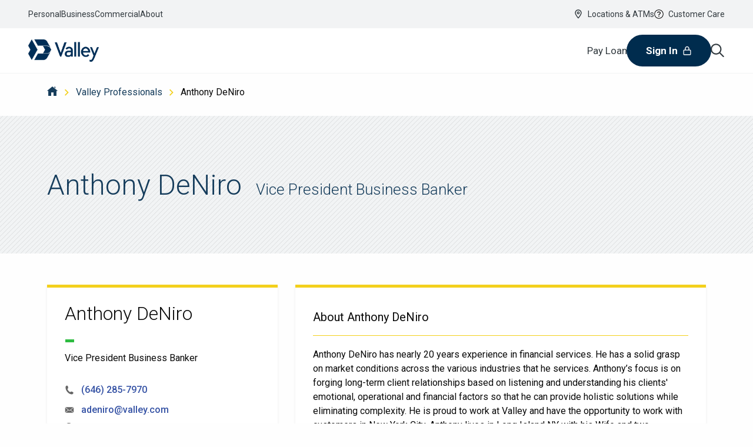

--- FILE ---
content_type: text/html;charset=UTF-8
request_url: https://locations.valley.com/ny/newyork/anthony-deniro.html
body_size: 55602
content:
<!DOCTYPE html>
<html lang="en">
<head>
    <title>New York, NY Home Mortgage Consultants & Loan Services | Anthony DeNiro</title>

    <!-- Meta Tags -->
    <meta http-equiv="X-UA-Compatible" content="IE=Edge">
<meta name="description" content="Come visit your local Valley bank branch at One Penn Plaza New York NY.  We offer full personal and business banking services along with a convenient ATM.">
<meta name="keywords" content="New York NY valley bank, New York NY bank near me, New York NY atm near me, New York NY bank account, New York NY business bank account">
<meta http-equiv="Content-Type" content="text/html; charset=utf-8">
<meta http-equiv="content-language" content="en-us">
<meta name="viewport" content="width=device-width, initial-scale=1">
<meta name="language" content="English">
<meta name="robots" content="noodp, noydir">
<meta name="city" content="New York">
<meta name="state" content="NY, New York">
<meta name="zip" content="10119">
<meta name="address" content="One Penn Plaza, New York, NY, 10119">
    <!-- Site Validations  -->
    <meta name="google-site-verification" content="lMXpvdy_4Q6N7QD0fmvmiYL60ESBvEJJWuZDMhtPucg" />
<meta name="msvalidate.01" content="7BEED38FA742CFA11144DB8E79A6A133" />
    <!-- Canonical -->
    <link rel="canonical" href="https://locations.valley.com/ny/newyork/anthony-deniro.html" />

    <!-- Javascript -->
    <script type="text/javascript">
    //<!--
    
    var RLS = {};
    var hours = {};

    //-->
</script>
    <!-- Dashboard head scripts -->
    
    <!-- Link Tags -->
    <link href="https://assets.locations.valley.com/images/favicon.ico" rel="icon">
    <style id="antiClickjack">body {display:none !important;}</style>
<script type="text/javascript">
    if (self !== top) {
      top.location = self.location;  
    } else {
        var antiClickjack = document.getElementById("antiClickjack"); antiClickjack.parentNode.removeChild(antiClickjack);
    }
    //Cross Frame Scripting prevention
    if (top.frames.length!=0) {
        top.location = self.document.location;
    }
</script>
    <link type="text/css" rel="stylesheet" href="https://fonts.googleapis.com/css?family=Roboto:300,400,500,700|Google+Sans_old:400,500,700|Google+Sans+Text:400&amp;lang=en">

    <!-- OneTrust Cookies Consent Notice start for locations.valley.com -->
    
    <script src="https://cdn.cookielaw.org/consent/6a35e540-a3ba-46f5-8856-9fa8351a347d/OtAutoBlock.js" type="text/javascript"></script>
    <script src="https://cdn.cookielaw.org/scripttemplates/otSDKStub.js" data-language="en" type="text/javascript" charset="UTF-8" data-domain-script="6a35e540-a3ba-46f5-8856-9fa8351a347d"></script>
    <script type="text/javascript">
    function OptanonWrapper() { }
    </script>
    <!-- OneTrust Cookies Consent Notice end for locations.valley.com -->



     <!-- StyleSheets --> 
    <link href="https://assets.locations.valley.com/min/styles.min.css?v=719368ecb2d64ba604f2c9d32a76acd8" rel="stylesheet" media="screen">
</head>
<body class="indy  
    indy-person   no-mobile-padding">
    <!-- Global site tag (gtag.js) - Google Analytics -->
<script async src="https://www.googletagmanager.com/gtag/js?id=G-V1XD7TMP4G"></script>
<script>
  window.dataLayer = window.dataLayer || [];
  function gtag(){dataLayer.push(arguments);}
  gtag('js', new Date());

  gtag('config', 'G-V1XD7TMP4G');
</script>

<!-- Temporary Google Analytics until Client adds it to Google Tag Manager -->
<script>
(function(i,s,o,g,r,a,m){i['GoogleAnalyticsObject']=r;i[r]=i[r]||function(){
(i[r].q=i[r].q||[]).push(arguments)},i[r].l=1*new Date();a=s.createElement(o),
m=s.getElementsByTagName(o)[0];a.async=1;a.src=g;m.parentNode.insertBefore(a,m)
})(window,document,'script','https://www.google-analytics.com/analytics.js','ga');

ga('create', 'UA-181368686-1', 'auto');
ga('send', 'pageview');
</script>    
    <!-- Locator Static Header --><header class="experiencefragment aem-GridColumn aem-GridColumn--default--12">
    <div id="experiencefragment-3a1d625afa" class="cmp-experiencefragment cmp-experiencefragment--header">
        <div id="container-44f11ecbce" class="cmp-container">
            <div class="header container responsivegrid">
                <valley-aem-header aem-data="{&quot;yextConfigService&quot;:{&quot;apiKey&quot;:&quot;778bf122a7a4c0cdc705d789fb0d5416&quot;,&quot;experienceKey&quot;:&quot;answers-prod&quot;,&quot;experienceVersion&quot;:&quot;STAGING&quot;,&quot;isUsingSandbox&quot;:false},&quot;apiKey&quot;:&quot;778bf122a7a4c0cdc705d789fb0d5416&quot;,&quot;experienceKey&quot;:&quot;answers-prod&quot;,&quot;experienceVersion&quot;:&quot;STAGING&quot;,&quot;isUsingSandbox&quot;:false,&quot;recommendedTopics&quot;:[],&quot;id&quot;:&quot;id-a859ddfb-d212-469a-99e6-1c7e1001e95d&quot;,&quot;locale&quot;:&quot;en-US&quot;,&quot;logoAltText&quot;:&quot;Valley Bank&quot;,&quot;fileReference&quot;:&quot;/content/dam/valley/valley-logo-blue.png&quot;,&quot;secondaryCtaTarget&quot;:&quot;_self&quot;,&quot;ctaLinkText&quot;:&quot;Sign In&quot;,&quot;secondaryCtaLinkText&quot;:&quot;Pay Loan&quot;,&quot;ctaLinkTarget&quot;:&quot;_self&quot;,&quot;helpIcon&quot;:&quot;/etc.clientlibs/valley/clientlibs/clientlib-base/resources/icons/question-circle.svg&quot;,&quot;helpText&quot;:&quot;Customer Care&quot;,&quot;logoLinkUrl&quot;:&quot;/personal&quot;,&quot;secondaryCtaLinkUrl&quot;:&quot;/about/pay-loan&quot;,&quot;locationIcon&quot;:&quot;/etc.clientlibs/valley/clientlibs/clientlib-base/resources/icons/location.svg&quot;,&quot;locationText&quot;:&quot;Locations \u0026 ATMs&quot;,&quot;_id&quot;:&quot;a859ddfb-d212-469a-99e6-1c7e1001e95d&quot;,&quot;searchRedirectLink&quot;:&quot;/search-results&quot;,&quot;locationUrl&quot;:&quot;https://locations.valley.com&quot;,&quot;markLogoAsDecorative&quot;:false,&quot;secondaryCtaLinkAltText&quot;:&quot;Pay Loan&quot;,&quot;helpUrl&quot;:&quot;/customer-care&quot;,&quot;ctaIcon&quot;:&quot;/etc.clientlibs/valley/clientlibs/clientlib-base/resources/icons/lock.svg&quot;,&quot;linkAltText&quot;:&quot;&quot;,&quot;ctaLinkUrl&quot;:&quot;/personal/personal-sign-in&quot;}" data-rwc-id="valley-aem-header__b1845a1d-58e0-4549-b5d3-fb709e12dc55">
                    <div class="HeaderDesktop_nav-skip__wrapper__fIk97"><button class="Button_variant__primary__cCx8V color__--fg-main-color background-color__transparent border-color__--fg-main-color HeaderDesktop_nav-skip__mh93n">
                            <div>Skip To Main Content</div>
                        </button></div>
                    <div class="StickyContainer_root__yh0MI sticky-container hide-mobile" id="sticky-container">
                        <div class="header header-desktop HeaderDesktop_root__oOU2e" id="valley-header">
                            <nav class="HeaderDesktop_nav__DEAVH">
                                <div class="padding-y__3 HeaderDesktop_quick-links__mL8Th">
                                    <div class="HeaderDesktop_quick-links__container__-I2O- HeaderDesktop_nav-row__2dUKP">
                                        <ul class="HeaderDesktop_quick-links__list__p06hx">
                                            <li><a class="color__--fg-main-color HeaderDesktop_header-links__zR4fs" href="https://valley.com/personal"><span class="Text_variant__bodySm__uH9Ug color__--fg-main-color">Personal</span></a></li>
                                            <li><a class="color__--fg-main-color HeaderDesktop_header-links__zR4fs" href="https://valley.com/business" aria-label="Link to the business banking section "><span class="Text_variant__bodySm__uH9Ug color__--fg-main-color">Business</span></a></li>
                                            <li><a class="color__--fg-main-color HeaderDesktop_header-links__zR4fs" href="https://valley.com/commercial"><span class="Text_variant__bodySm__uH9Ug color__--fg-main-color">Commercial</span></a></li>
                                            <li><a class="color__--fg-main-color HeaderDesktop_header-links__zR4fs" href="https://valley.com/about"><span class="Text_variant__bodySm__uH9Ug color__--fg-main-color">About</span></a></li>
                                        </ul>
                                        <div class="margin-left__auto HeaderDesktop_quick-links__list__p06hx"><a class="color__--fg-main-color HeaderDesktop_header-links__zR4fs" href="https://locations.valley.com"><span class="Text_variant__bodySm__uH9Ug color__--fg-main-color HeaderDesktop_utilities-links__6zkKs"><span class="Icon_icon__mor-R Icon_size__md__owpOS location color__currentColor margin-right__2" aria-hidden="true"><svg width="18" height="19" viewBox="0 0 18 19" fill="none" xmlns="http://www.w3.org/2000/svg">
                                                            <path d="M11.8125 7C11.8125 8.58203 10.5469 9.8125 9 9.8125C7.41797 9.8125 6.1875 8.58203 6.1875 7C6.1875 5.45312 7.41797 4.1875 9 4.1875C10.5469 4.1875 11.8125 5.45312 11.8125 7ZM9 5.875C8.36719 5.875 7.875 6.40234 7.875 7C7.875 7.63281 8.36719 8.125 9 8.125C9.59766 8.125 10.125 7.63281 10.125 7C10.125 6.40234 9.59766 5.875 9 5.875ZM15.75 7C15.75 10.0938 11.6367 15.543 9.80859 17.8281C9.38672 18.3555 8.57812 18.3555 8.15625 17.8281C6.32812 15.543 2.25 10.0938 2.25 7C2.25 3.27344 5.23828 0.25 9 0.25C12.7266 0.25 15.75 3.27344 15.75 7ZM9 1.9375C6.1875 1.9375 3.9375 4.22266 3.9375 7C3.9375 7.45703 4.07812 8.125 4.46484 9.03906C4.81641 9.88281 5.34375 10.8672 5.94141 11.8516C6.96094 13.4688 8.12109 15.0156 9 16.1406C9.84375 15.0156 11.0039 13.4688 12.0234 11.8516C12.6211 10.8672 13.1484 9.88281 13.5 9.03906C13.8867 8.125 14.0625 7.45703 14.0625 7C14.0625 4.22266 11.7773 1.9375 9 1.9375Z" fill="currentColor"></path>
                                                        </svg>
                                                    </span>Locations &amp; ATMs</span></a><a class="color__--fg-main-color HeaderDesktop_header-links__zR4fs" href="https://valley.com/customer-care"><span class="Text_variant__bodySm__uH9Ug color__--fg-main-color HeaderDesktop_utilities-links__6zkKs"><span class="Icon_icon__mor-R Icon_size__md__owpOS question-circle color__currentColor margin-right__2" aria-hidden="true"><svg xmlns="http://www.w3.org/2000/svg" viewBox="0 0 512 512">
                                                            <path d="M256 340c-15.464 0-28 12.536-28 28s12.536 28 28 28 28-12.536 28-28-12.536-28-28-28zm7.67-24h-16c-6.627 0-12-5.373-12-12v-.381c0-70.343 77.44-63.619 77.44-107.408 0-20.016-17.761-40.211-57.44-40.211-29.144 0-44.265 9.649-59.211 28.692-3.908 4.98-11.054 5.995-16.248 2.376l-13.134-9.15c-5.625-3.919-6.86-11.771-2.645-17.177C185.658 133.514 210.842 116 255.67 116c52.32 0 97.44 29.751 97.44 80.211 0 67.414-77.44 63.849-77.44 107.408V304c0 6.627-5.373 12-12 12zM256 40c118.621 0 216 96.075 216 216 0 119.291-96.61 216-216 216-119.244 0-216-96.562-216-216 0-119.203 96.602-216 216-216m0-32C119.043 8 8 119.083 8 256c0 136.997 111.043 248 248 248s248-111.003 248-248C504 119.083 392.957 8 256 8z"></path>
                                                        </svg></span>Customer Care</span></a></div>
                                    </div>
                                </div>
                                <section class="light-theme HeaderDesktop_primary-navigation__ZX3kZ" as="section">
                                    <div class="HeaderDesktop_primary-navigation__container__IZkUC HeaderDesktop_nav-row__2dUKP">
                                        <div class="HeaderDesktop_primary-navigation__subcontainer__JwdZw"><a target="_self" class="HeaderDesktop_logo-link__plSm0" href="https://valley.com/personal"><img class="HeaderDesktop_logo__D7ELG" alt="Valley Bank" height="130" width="40" src="https://assets.locations.valley.com/images/valley-logo-blue.png"></a>
                                            <div class="HeaderDesktop_faded-edge__RU3Kr">
                                                <div class="HeaderDesktop_primary-navigation__list__container__QCuwf">
                                                    <div class="HeaderDesktop_primary-navigation__list__Lo2cs HeaderDesktop_primary-navigation__list--padding__zFAJc">
                                                        <div class="rwc-cnt">
                                                            <div class="aem-Grid aem-Grid--12 aem-Grid--default--12 ">
                                                                <div class="primary-navigation-item container responsivegrid aem-GridColumn aem-GridColumn--default--12">
                                                                    <valley-aem-primary-navigation-item aem-data="{&quot;isActive&quot;:false,&quot;id&quot;:&quot;id-d29b65c2-26f6-4d02-b080-33b562e3294e&quot;,&quot;locale&quot;:&quot;en-US&quot;,&quot;businessName&quot;:&quot;Personal&quot;,&quot;_id&quot;:&quot;d29b65c2-26f6-4d02-b080-33b562e3294e&quot;,&quot;url&quot;:&quot;/personal&quot;,&quot;isDefault&quot;:&quot;false&quot;}" data-rwc-id="valley-aem-primary-navigation-item__762c64d5-3717-4ebf-bc73-ad2541e0c3e1">
                                                                        <div class="primary-navigation-business PrimaryNavigationItem_primary-navigation-item__RL72P" data-business="Personal" data-url="https://valley.com/personal" data-link-alt-text="" data-is-active="false" data-is-default="false">
                                                                            <div class="rwc-cnt">
                                                                                <div class="secondary-navigation-item container responsivegrid">
                                                                                    <valley-aem-secondary-navigation-item aem-data="{&quot;hasChildren&quot;:true,&quot;quickLinks&quot;:[{&quot;text&quot;:&quot;Sign In&quot;,&quot;target&quot;:&quot;_self&quot;,&quot;url&quot;:&quot;/content/valley/us/en/personal/personal-sign-in&quot;,&quot;altText&quot;:&quot;Sign in&quot;},{&quot;text&quot;:&quot;Customer Care&quot;,&quot;target&quot;:&quot;_self&quot;,&quot;url&quot;:&quot;/content/valley/us/en/customer-care&quot;,&quot;altText&quot;:&quot;Customer Care&quot;},{&quot;text&quot;:&quot;Find a Branch/ATM&quot;,&quot;target&quot;:&quot;_self&quot;,&quot;url&quot;:&quot;https://locations.valley.com&quot;,&quot;altText&quot;:&quot;Find a Branch&quot;},{&quot;text&quot;:&quot;Insights Center&quot;,&quot;target&quot;:&quot;_self&quot;,&quot;url&quot;:&quot;https://insights.valley.com/&quot;,&quot;altText&quot;:&quot;Insights center&quot;}],&quot;links&quot;:[{&quot;text&quot;:&quot;Save more in 2024 by capitalizing on these 3 things&quot;,&quot;target&quot;:&quot;_self&quot;,&quot;url&quot;:&quot;https://insights.valley.com/managing-your-money/article/save-more-in-2024-by-capitalizing-on-these-3-things/&quot;,&quot;altText&quot;:&quot;Save More&quot;},{&quot;text&quot;:&quot;Unlocking the power of credit&quot;,&quot;target&quot;:&quot;_self&quot;,&quot;url&quot;:&quot;https://insights.valley.com/managing-your-money/article/unlocking-the-power-of-credit-a-roadmap-to-financial-success/&quot;,&quot;altText&quot;:&quot;Power of Credit&quot;},{&quot;text&quot;:&quot;Understanding and building your credit score back up &quot;,&quot;target&quot;:&quot;_self&quot;,&quot;url&quot;:&quot;https://insights.valley.com/managing-your-money/article/credit-demystified-understanding-and-building-your-credit-score-back-up/&quot;,&quot;altText&quot;:&quot;Credit Score&quot;},{&quot;text&quot;:&quot;Read more insights&quot;,&quot;target&quot;:&quot;_self&quot;,&quot;url&quot;:&quot;https://insights.valley.com/&quot;,&quot;altText&quot;:&quot;Insights center&quot;}],&quot;id&quot;:&quot;id-5af5459b-b5df-4b97-ac1a-b85d10d78125&quot;,&quot;locale&quot;:&quot;en-US&quot;,&quot;text&quot;:&quot;Checking \u0026 Credit Cards&quot;,&quot;primaryCtaAltText&quot;:&quot;All Online Checking Accounts&quot;,&quot;description&quot;:&quot;Manage your everyday spending with our personal checking accounts and credit cards&quot;,&quot;secondaryCtaAltText&quot;:&quot;Credit Cards&quot;,&quot;secondaryCtaTarget&quot;:&quot;_self&quot;,&quot;primaryCtaUrl&quot;:&quot;/personal/checking&quot;,&quot;primaryCtaText&quot;:&quot;All Checking Accounts&quot;,&quot;_id&quot;:&quot;5af5459b-b5df-4b97-ac1a-b85d10d78125&quot;,&quot;primaryCtaTarget&quot;:&quot;_self&quot;,&quot;contentHeading&quot;:&quot;Checking Accounts \u0026 Credit Cards&quot;,&quot;secondaryCtaText&quot;:&quot;All Credit Cards&quot;,&quot;secondaryCtaUrl&quot;:&quot;/personal/credit-cards&quot;,&quot;headerGroup1&quot;:&quot;Quick Links&quot;,&quot;headerGroup2&quot;:&quot;Learn&quot;}" data-rwc-id="valley-aem-secondary-navigation-item__5a14a16e-bc2f-46c3-bfed-14aead8ff1f5">
                                                                                        <div class="nav-item-root SecondaryNavigationItemDesktop_root__fCBrC"><button aria-controls="checking-&amp;-credit-cards6735e2ca-bbb1-43d8-a634-f5447dac1609-menu" aria-expanded="false" class="nav-heading nav-menu-heading SecondaryNavigationItemDesktop_item__+erfo" id="checking-&amp;-credit-cards6735e2ca-bbb1-43d8-a634-f5447dac1609-heading">
                                                                                                <div class="SecondaryNavigationItemDesktop_item-container__7GURZ">
                                                                                                    <p class="Text_variant__h6__r3JyK color__--fg-main-color margin-bottom__0 SecondaryNavigationItemDesktop_nav-item-name__XvaFM" as="p">Checking &amp; Credit Cards</p>
                                                                                                </div>
                                                                                            </button>
                                                                                            <section aria-hidden="true" aria-labelledby="checking-&amp;-credit-cards6735e2ca-bbb1-43d8-a634-f5447dac1609-heading" class="nav-sub-item nav-menu SecondaryNavigationItemDesktop_menu__yDvJp" id="checking-&amp;-credit-cards6735e2ca-bbb1-43d8-a634-f5447dac1609-menu">
                                                                                                <div class="SecondaryNavigationItemDesktop_menu-container__woJRU">
                                                                                                    <div class="width__full nav-menu-column SecondaryNavigationItemDesktop_content__iI2Nh">
                                                                                                        <div class="padding-right__8 padding-y__8 SecondaryNavigationItemDesktop_content__container__uM7Sn SecondaryNavigationItemDesktop_content__container--2-3__I3hY2">
                                                                                                            <div class="margin-bottom__8 SecondaryNavigationItemDesktop_content__sub-container__BS7RU">
                                                                                                                <div>
                                                                                                                    <p class="Text_variant__h4__-q9wT color__--fg-main-color margin-bottom__2" as="p">Checking Accounts &amp; Credit Cards</p><span class="Text_variant__h6__r3JyK color__grey-dark SecondaryNavigationItemDesktop_content__description__QviBO">Manage your everyday spending with our personal checking accounts and credit cards</span>
                                                                                                                </div>
                                                                                                                <div class="SecondaryNavigationItemDesktop_content-ctas-container__Ef-l6"><a target="_self" class="Button_variant__primary__cCx8V margin-bottom__2 nav-menu-link" href="https://valley.com/personal/checking" aria-label="All Online Checking Accounts ">
                                                                                                                        <div>All Checking Accounts</div>
                                                                                                                    </a><a target="_self" class="Button_variant__outline__oc6KK margin-bottom__8 nav-menu-link" href="https://valley.com/personal/credit-cards" aria-label="Credit Cards ">
                                                                                                                        <div>All Credit Cards</div>
                                                                                                                    </a></div>
                                                                                                            </div>
                                                                                                            <div class="SecondaryNavigationItemDesktop_grid-container__FAx6g SecondaryNavigationItemDesktop_grid-container--border__RSaJB">
                                                                                                                <div class="rwc-cnt">
                                                                                                                    <div class="aem-Grid aem-Grid--12 aem-Grid--default--12 ">
                                                                                                                        <div class="secondary-navigation-link-item container responsivegrid aem-GridColumn aem-GridColumn--default--12">
                                                                                                                            <valley-aem-secondary-navigation-link-item aem-data="{&quot;id&quot;:&quot;id-71149303-32c6-4c21-b635-3e861624da00&quot;,&quot;locale&quot;:&quot;en-US&quot;,&quot;decorativeImage&quot;:true,&quot;description&quot;:&quot;\u003cp\u003eSimple and rewarding personal checking accounts.\u003c/p\u003e\r\n&quot;,&quot;altText&quot;:&quot;Checking accounts&quot;,&quot;target&quot;:&quot;_self&quot;,&quot;altLinkText&quot;:&quot;Checking Accounts&quot;,&quot;_id&quot;:&quot;71149303-32c6-4c21-b635-3e861624da00&quot;,&quot;url&quot;:&quot;/personal/checking&quot;,&quot;text&quot;:&quot;Checking Accounts&quot;}" data-rwc-id="valley-aem-secondary-navigation-link-item__e0d4c8e3-b73f-4490-be56-6ed1846dd928">
                                                                                                                                <div class="padding-y__0 SecondaryNavigationLinkItem_nav-link-item__dAbkx">
                                                                                                                                    <div>
                                                                                                                                        <div class="SecondaryNavigationLinkItem_nav-link-item__content__UA8Wj"><a target="_self" class="color__blue-info LinkText_variant__button__+0995 nav-menu-link SecondaryNavigationLinkItem_nav-link-item__link__2kfhf" href="https://valley.com/personal/checking" aria-label="Checking Accounts "><span class="Text_variant__body__qZHGf color__blue-info SecondaryNavigationLinkItem_nav-link-item__text__MkW+m">Checking Accounts<span class="Icon_icon__mor-R Icon_size__md__owpOS caret-right color__black SecondaryNavigationLinkItem_nav-link-item__icon__zuoHr" aria-hidden="true"><svg width="24" height="24" viewBox="0 0 24 24" fill="none" xmlns="http://www.w3.org/2000/svg">
                                                                                                                                                            <g>
                                                                                                                                                                <path d="M16.3955 12.2837C16.4624 12.2088 16.5 12.1071 16.5 12.001C16.5004 11.9485 16.4914 11.8963 16.4734 11.8478C16.4555 11.7992 16.429 11.7552 16.3955 11.7184L9.51768 4L7.50005 4L14.6336 12.001L7.50005 20L9.51768 20L16.3955 12.2837Z" fill="currentColor" stroke="currentColor" stroke-width="0.1"></path>
                                                                                                                                                            </g>
                                                                                                                                                        </svg></span></span></a></div>
                                                                                                                                        <div class="RichText_text__-wHDr RichText_text-size-small__zE1gM color__--fg-main-color">
                                                                                                                                            <p>Simple and rewarding personal checking accounts.</p>
                                                                                                                                        </div>
                                                                                                                                    </div>
                                                                                                                                </div>
                                                                                                                            </valley-aem-secondary-navigation-link-item>
                                                                                                                        </div>
                                                                                                                        <div class="secondary-navigation-link-item container responsivegrid aem-GridColumn aem-GridColumn--default--12">
                                                                                                                            <valley-aem-secondary-navigation-link-item aem-data="{&quot;id&quot;:&quot;id-729e124a-ac05-4979-bff7-27dfb4a0b86f&quot;,&quot;locale&quot;:&quot;en-US&quot;,&quot;decorativeImage&quot;:true,&quot;description&quot;:&quot;\u003cp\u003eA selection of credit cards with a diverse range of benefits to fit your needs.\u003c/p\u003e\r\n&quot;,&quot;altText&quot;:&quot;Credit Cards&quot;,&quot;target&quot;:&quot;_self&quot;,&quot;altLinkText&quot;:&quot;Credit Cards&quot;,&quot;_id&quot;:&quot;729e124a-ac05-4979-bff7-27dfb4a0b86f&quot;,&quot;url&quot;:&quot;/personal/credit-cards&quot;,&quot;text&quot;:&quot;Credit Cards&quot;}" data-rwc-id="valley-aem-secondary-navigation-link-item__3e025065-948a-41ab-be58-20786a2137c4">
                                                                                                                                <div class="padding-y__0 SecondaryNavigationLinkItem_nav-link-item__dAbkx">
                                                                                                                                    <div>
                                                                                                                                        <div class="SecondaryNavigationLinkItem_nav-link-item__content__UA8Wj"><a target="_self" class="color__blue-info LinkText_variant__button__+0995 nav-menu-link SecondaryNavigationLinkItem_nav-link-item__link__2kfhf" href="https://valley.com/personal/credit-cards" aria-label="Credit Cards "><span class="Text_variant__body__qZHGf color__blue-info SecondaryNavigationLinkItem_nav-link-item__text__MkW+m">Credit Cards<span class="Icon_icon__mor-R Icon_size__md__owpOS caret-right color__black SecondaryNavigationLinkItem_nav-link-item__icon__zuoHr" aria-hidden="true"><svg width="24" height="24" viewBox="0 0 24 24" fill="none" xmlns="http://www.w3.org/2000/svg">
                                                                                                                                                            <g>
                                                                                                                                                                <path d="M16.3955 12.2837C16.4624 12.2088 16.5 12.1071 16.5 12.001C16.5004 11.9485 16.4914 11.8963 16.4734 11.8478C16.4555 11.7992 16.429 11.7552 16.3955 11.7184L9.51768 4L7.50005 4L14.6336 12.001L7.50005 20L9.51768 20L16.3955 12.2837Z" fill="currentColor" stroke="currentColor" stroke-width="0.1"></path>
                                                                                                                                                            </g>
                                                                                                                                                        </svg></span></span></a></div>
                                                                                                                                        <div class="RichText_text__-wHDr RichText_text-size-small__zE1gM color__--fg-main-color">
                                                                                                                                            <p>A selection of credit cards with a diverse range of benefits to fit your needs.</p>
                                                                                                                                        </div>
                                                                                                                                    </div>
                                                                                                                                </div>
                                                                                                                            </valley-aem-secondary-navigation-link-item>
                                                                                                                        </div>
                                                                                                                    </div>
                                                                                                                </div>
                                                                                                            </div>
                                                                                                        </div>
                                                                                                        <div class="SecondaryNavigationItemDesktop_links__container__RjMjE">
                                                                                                            <div class="padding-top__10 padding-bottom__14 padding-x__8">
                                                                                                                <div class="margin-bottom__2">
                                                                                                                    <p class="Text_variant__h5__UpQsf color__--fg-main-color margin-bottom__2" as="p">Quick Links</p>
                                                                                                                    <ul>
                                                                                                                        <li><a class="color__grey-dark margin-bottom__2 nav-menu-link SecondaryNavigationItemDesktop_links__item__8IiV8" href="https://valley.com/personal/personal-sign-in"><span class="Text_variant__bodySm__uH9Ug color__grey-dark">Sign In</span></a></li>
                                                                                                                        <li><a class="color__grey-dark margin-bottom__2 nav-menu-link SecondaryNavigationItemDesktop_links__item__8IiV8" href="https://valley.com/customer-care"><span class="Text_variant__bodySm__uH9Ug color__grey-dark">Customer Care</span></a></li>
                                                                                                                        <li><a class="color__grey-dark margin-bottom__2 nav-menu-link SecondaryNavigationItemDesktop_links__item__8IiV8" href="https://locations.valley.com"><span class="Text_variant__bodySm__uH9Ug color__grey-dark">Find a Branch/ATM</span></a></li>
                                                                                                                        <li><a class="color__grey-dark margin-bottom__2 nav-menu-link SecondaryNavigationItemDesktop_links__item__8IiV8" href="https://insights.valley.com/"><span class="Text_variant__bodySm__uH9Ug color__grey-dark">Insights Center</span></a></li>
                                                                                                                    </ul>
                                                                                                                </div>
                                                                                                                <div class="margin-bottom__2">
                                                                                                                    <p class="Text_variant__h5__UpQsf color__--fg-main-color margin-bottom__2" as="p">Learn</p>
                                                                                                                    <ul>
                                                                                                                        <li><a class="color__grey-dark margin-bottom__2 nav-menu-link SecondaryNavigationItemDesktop_links__item__8IiV8" href="https://insights.valley.com/managing-your-money/article/save-more-in-2024-by-capitalizing-on-these-3-things/"><span class="Text_variant__bodySm__uH9Ug color__grey-dark">Save more in 2024 by capitalizing on these 3 things</span></a></li>
                                                                                                                        <li><a class="color__grey-dark margin-bottom__2 nav-menu-link SecondaryNavigationItemDesktop_links__item__8IiV8" href="https://insights.valley.com/managing-your-money/article/unlocking-the-power-of-credit-a-roadmap-to-financial-success/"><span class="Text_variant__bodySm__uH9Ug color__grey-dark">Unlocking the power of credit</span></a></li>
                                                                                                                        <li><a class="color__grey-dark margin-bottom__2 nav-menu-link SecondaryNavigationItemDesktop_links__item__8IiV8" href="https://insights.valley.com/managing-your-money/article/credit-demystified-understanding-and-building-your-credit-score-back-up/"><span class="Text_variant__bodySm__uH9Ug color__grey-dark">Understanding and building your credit score back up </span></a></li>
                                                                                                                        <li><a class="color__grey-dark margin-bottom__2 nav-menu-link SecondaryNavigationItemDesktop_links__item__8IiV8" href="https://insights.valley.com/"><span class="Text_variant__bodySm__uH9Ug color__grey-dark">Read more insights</span></a></li>
                                                                                                                    </ul>
                                                                                                                </div>
                                                                                                            </div>
                                                                                                        </div>
                                                                                                    </div>
                                                                                                </div>
                                                                                            </section>
                                                                                        </div>
                                                                                    </valley-aem-secondary-navigation-item>
                                                                                </div>
                                                                                <div class="secondary-navigation-item container responsivegrid">
                                                                                    <valley-aem-secondary-navigation-item aem-data="{&quot;hasChildren&quot;:true,&quot;quickLinks&quot;:[{&quot;text&quot;:&quot;Sign in&quot;,&quot;target&quot;:&quot;_self&quot;,&quot;url&quot;:&quot;/content/valley/us/en/personal/personal-sign-in&quot;,&quot;altText&quot;:&quot;Sign in&quot;},{&quot;text&quot;:&quot;Customer Care&quot;,&quot;target&quot;:&quot;_self&quot;,&quot;url&quot;:&quot;/content/valley/us/en/customer-care&quot;},{&quot;text&quot;:&quot;Find a Branch/ATM&quot;,&quot;target&quot;:&quot;_self&quot;,&quot;url&quot;:&quot;https://locations.valley.com/&quot;},{&quot;text&quot;:&quot;Insights Center&quot;,&quot;target&quot;:&quot;_self&quot;,&quot;url&quot;:&quot;https://insights.valley.com/&quot;,&quot;altText&quot;:&quot;Insights center&quot;}],&quot;links&quot;:[{&quot;text&quot;:&quot;High-yield savings vs. CD: Which is right for you?&quot;,&quot;target&quot;:&quot;_self&quot;,&quot;url&quot;:&quot;https://insights.valley.com/managing-your-money/article/high-yield-savings-vs-cd-which-is-right-for-you/&quot;,&quot;altText&quot;:&quot;Which is right for you?&quot;},{&quot;text&quot;:&quot;The difference between APY and interest&quot;,&quot;target&quot;:&quot;_self&quot;,&quot;url&quot;:&quot;https://insights.valley.com/managing-your-money/article/the-difference-between-apy-and-interest-and-how-it-impacts-your-savings/&quot;,&quot;altText&quot;:&quot;The difference between APY and interest&quot;},{&quot;text&quot;:&quot;5 important financial accounts for military personnel&quot;,&quot;target&quot;:&quot;_self&quot;,&quot;url&quot;:&quot;https://insights.valley.com/managing-your-money/article/5-important-financial-accounts-military-personnel-should-have/&quot;,&quot;altText&quot;:&quot;5 Important financial accounts for military personnel&quot;},{&quot;text&quot;:&quot;Read more insights&quot;,&quot;target&quot;:&quot;_self&quot;,&quot;url&quot;:&quot;https://insights.valley.com/&quot;,&quot;altText&quot;:&quot;Read more in the insights center&quot;}],&quot;id&quot;:&quot;id-97aef0ab-8e4c-49fd-bf1a-d3f17ab6f48a&quot;,&quot;locale&quot;:&quot;en-US&quot;,&quot;text&quot;:&quot;Savings \u0026 CDs&quot;,&quot;primaryCtaAltText&quot;:&quot;View Savings and Money Markets&quot;,&quot;description&quot;:&quot;We offer a range of great savings options to help you grow your money and manage your expenses through every phase of life.&quot;,&quot;secondaryCtaAltText&quot;:&quot;View our CDs&quot;,&quot;secondaryCtaTarget&quot;:&quot;_self&quot;,&quot;primaryCtaUrl&quot;:&quot;/personal/savings&quot;,&quot;primaryCtaText&quot;:&quot;All Savings Accounts&quot;,&quot;_id&quot;:&quot;97aef0ab-8e4c-49fd-bf1a-d3f17ab6f48a&quot;,&quot;primaryCtaTarget&quot;:&quot;_self&quot;,&quot;contentHeading&quot;:&quot;Savings Accounts&quot;,&quot;secondaryCtaText&quot;:&quot;All CDs&quot;,&quot;secondaryCtaUrl&quot;:&quot;/personal/savings/cds&quot;,&quot;headerGroup1&quot;:&quot;Quick Links&quot;,&quot;headerGroup2&quot;:&quot;Learning&quot;}" data-rwc-id="valley-aem-secondary-navigation-item__ac4e42fa-57ee-4a22-ac02-646a0443d807">
                                                                                        <div class="nav-item-root SecondaryNavigationItemDesktop_root__fCBrC"><button aria-controls="savings-&amp;-cdsc587b84b-b46b-45d8-9d2e-6a31494b5246-menu" aria-expanded="false" class="nav-heading nav-menu-heading SecondaryNavigationItemDesktop_item__+erfo" id="savings-&amp;-cdsc587b84b-b46b-45d8-9d2e-6a31494b5246-heading">
                                                                                                <div class="SecondaryNavigationItemDesktop_item-container__7GURZ">
                                                                                                    <p class="Text_variant__h6__r3JyK color__--fg-main-color margin-bottom__0 SecondaryNavigationItemDesktop_nav-item-name__XvaFM" as="p">Savings &amp; CDs</p>
                                                                                                </div>
                                                                                            </button>
                                                                                            <section aria-hidden="true" aria-labelledby="savings-&amp;-cdsc587b84b-b46b-45d8-9d2e-6a31494b5246-heading" class="nav-sub-item nav-menu SecondaryNavigationItemDesktop_menu__yDvJp" id="savings-&amp;-cdsc587b84b-b46b-45d8-9d2e-6a31494b5246-menu">
                                                                                                <div class="SecondaryNavigationItemDesktop_menu-container__woJRU">
                                                                                                    <div class="width__full nav-menu-column SecondaryNavigationItemDesktop_content__iI2Nh">
                                                                                                        <div class="padding-right__8 padding-y__8 SecondaryNavigationItemDesktop_content__container__uM7Sn SecondaryNavigationItemDesktop_content__container--2-3__I3hY2">
                                                                                                            <div class="margin-bottom__8 SecondaryNavigationItemDesktop_content__sub-container__BS7RU">
                                                                                                                <div>
                                                                                                                    <p class="Text_variant__h4__-q9wT color__--fg-main-color margin-bottom__2" as="p">Savings Accounts</p><span class="Text_variant__h6__r3JyK color__grey-dark SecondaryNavigationItemDesktop_content__description__QviBO">We offer a range of great savings options to help you grow your money and manage your expenses through every phase of life.</span>
                                                                                                                </div>
                                                                                                                <div class="SecondaryNavigationItemDesktop_content-ctas-container__Ef-l6"><a target="_self" class="Button_variant__primary__cCx8V margin-bottom__2 nav-menu-link" href="https://valley.com/personal/savings" aria-label="View Savings and Money Markets ">
                                                                                                                        <div>All Savings Accounts</div>
                                                                                                                    </a><a target="_self" class="Button_variant__outline__oc6KK margin-bottom__8 nav-menu-link" href="https://valley.com/personal/savings/cds" aria-label="View our CDs ">
                                                                                                                        <div>All CDs</div>
                                                                                                                    </a></div>
                                                                                                            </div>
                                                                                                            <div class="SecondaryNavigationItemDesktop_grid-container__FAx6g SecondaryNavigationItemDesktop_grid-container--border__RSaJB">
                                                                                                                <div class="rwc-cnt">
                                                                                                                    <div class="aem-Grid aem-Grid--12 aem-Grid--default--12 ">
                                                                                                                        <div class="secondary-navigation-link-item container responsivegrid aem-GridColumn aem-GridColumn--default--12">
                                                                                                                            <valley-aem-secondary-navigation-link-item aem-data="{&quot;id&quot;:&quot;id-333d98b8-fe63-41a0-b57d-d9baa98267e2&quot;,&quot;locale&quot;:&quot;en-US&quot;,&quot;decorativeImage&quot;:false,&quot;description&quot;:&quot;\u003cp\u003eKeep your savings easy to access with our Savings and Money Market accounts\u003c/p\u003e\r\n&quot;,&quot;target&quot;:&quot;_self&quot;,&quot;fileName&quot;:&quot;&quot;,&quot;altLinkText&quot;:&quot;Savings&quot;,&quot;_id&quot;:&quot;333d98b8-fe63-41a0-b57d-d9baa98267e2&quot;,&quot;url&quot;:&quot;/personal/savings&quot;,&quot;text&quot;:&quot;Savings \u0026 Money Markets&quot;}" data-rwc-id="valley-aem-secondary-navigation-link-item__8700fd95-8cc6-4842-8f83-201036f8d096">
                                                                                                                                <div class="padding-y__0 SecondaryNavigationLinkItem_nav-link-item__dAbkx">
                                                                                                                                    <div>
                                                                                                                                        <div class="SecondaryNavigationLinkItem_nav-link-item__content__UA8Wj"><a target="_self" class="color__blue-info LinkText_variant__button__+0995 nav-menu-link SecondaryNavigationLinkItem_nav-link-item__link__2kfhf" href="https://valley.com/personal/savings" aria-label="Savings "><span class="Text_variant__body__qZHGf color__blue-info SecondaryNavigationLinkItem_nav-link-item__text__MkW+m">Savings &amp; Money Markets<span class="Icon_icon__mor-R Icon_size__md__owpOS caret-right color__black SecondaryNavigationLinkItem_nav-link-item__icon__zuoHr" aria-hidden="true"><svg width="24" height="24" viewBox="0 0 24 24" fill="none" xmlns="http://www.w3.org/2000/svg">
                                                                                                                                                            <g>
                                                                                                                                                                <path d="M16.3955 12.2837C16.4624 12.2088 16.5 12.1071 16.5 12.001C16.5004 11.9485 16.4914 11.8963 16.4734 11.8478C16.4555 11.7992 16.429 11.7552 16.3955 11.7184L9.51768 4L7.50005 4L14.6336 12.001L7.50005 20L9.51768 20L16.3955 12.2837Z" fill="currentColor" stroke="currentColor" stroke-width="0.1"></path>
                                                                                                                                                            </g>
                                                                                                                                                        </svg></span></span></a></div>
                                                                                                                                        <div class="RichText_text__-wHDr RichText_text-size-small__zE1gM color__--fg-main-color">
                                                                                                                                            <p>Keep your savings easy to access with our Savings and Money Market accounts</p>
                                                                                                                                        </div>
                                                                                                                                    </div>
                                                                                                                                </div>
                                                                                                                            </valley-aem-secondary-navigation-link-item>
                                                                                                                        </div>
                                                                                                                        <div class="secondary-navigation-link-item container responsivegrid aem-GridColumn aem-GridColumn--default--12">
                                                                                                                            <valley-aem-secondary-navigation-link-item aem-data="{&quot;id&quot;:&quot;id-2bd0d17d-8243-4235-b502-9238f01e9856&quot;,&quot;locale&quot;:&quot;en-US&quot;,&quot;decorativeImage&quot;:false,&quot;description&quot;:&quot;\u003cp\u003eBoost your savings for a fixed term with a high interest certificate of deposit.&nbsp;\u003c/p\u003e\r\n&quot;,&quot;target&quot;:&quot;_self&quot;,&quot;fileName&quot;:&quot;&quot;,&quot;altLinkText&quot;:&quot;CDs&quot;,&quot;_id&quot;:&quot;2bd0d17d-8243-4235-b502-9238f01e9856&quot;,&quot;url&quot;:&quot;/personal/savings/cds&quot;,&quot;text&quot;:&quot;CDs&quot;}" data-rwc-id="valley-aem-secondary-navigation-link-item__1a8d9773-886b-465e-bcd9-88c12b5ac29c">
                                                                                                                                <div class="padding-y__0 SecondaryNavigationLinkItem_nav-link-item__dAbkx">
                                                                                                                                    <div>
                                                                                                                                        <div class="SecondaryNavigationLinkItem_nav-link-item__content__UA8Wj"><a target="_self" class="color__blue-info LinkText_variant__button__+0995 nav-menu-link SecondaryNavigationLinkItem_nav-link-item__link__2kfhf" href="https://valley.com/personal/savings/cds" aria-label="CDs "><span class="Text_variant__body__qZHGf color__blue-info SecondaryNavigationLinkItem_nav-link-item__text__MkW+m">CDs<span class="Icon_icon__mor-R Icon_size__md__owpOS caret-right color__black SecondaryNavigationLinkItem_nav-link-item__icon__zuoHr" aria-hidden="true"><svg width="24" height="24" viewBox="0 0 24 24" fill="none" xmlns="http://www.w3.org/2000/svg">
                                                                                                                                                            <g>
                                                                                                                                                                <path d="M16.3955 12.2837C16.4624 12.2088 16.5 12.1071 16.5 12.001C16.5004 11.9485 16.4914 11.8963 16.4734 11.8478C16.4555 11.7992 16.429 11.7552 16.3955 11.7184L9.51768 4L7.50005 4L14.6336 12.001L7.50005 20L9.51768 20L16.3955 12.2837Z" fill="currentColor" stroke="currentColor" stroke-width="0.1"></path>
                                                                                                                                                            </g>
                                                                                                                                                        </svg></span></span></a></div>
                                                                                                                                        <div class="RichText_text__-wHDr RichText_text-size-small__zE1gM color__--fg-main-color">
                                                                                                                                            <p>Boost your savings for a fixed term with a high interest certificate of deposit.&nbsp;</p>
                                                                                                                                        </div>
                                                                                                                                    </div>
                                                                                                                                </div>
                                                                                                                            </valley-aem-secondary-navigation-link-item>
                                                                                                                        </div>
                                                                                                                        <div class="secondary-navigation-link-item container responsivegrid aem-GridColumn aem-GridColumn--default--12">
                                                                                                                            <valley-aem-secondary-navigation-link-item aem-data="{&quot;id&quot;:&quot;id-01edf740-98c4-447f-b1ea-48340763c861&quot;,&quot;locale&quot;:&quot;en-US&quot;,&quot;decorativeImage&quot;:false,&quot;description&quot;:&quot;\u003cp\u003eChoose a tax efficient way to save for retirement.&nbsp;\u003c/p\u003e\r\n&quot;,&quot;target&quot;:&quot;_self&quot;,&quot;fileName&quot;:&quot;&quot;,&quot;altLinkText&quot;:&quot;IRAs&quot;,&quot;_id&quot;:&quot;01edf740-98c4-447f-b1ea-48340763c861&quot;,&quot;url&quot;:&quot;/personal/savings/IRAs&quot;,&quot;text&quot;:&quot;IRAs&quot;}" data-rwc-id="valley-aem-secondary-navigation-link-item__b036c697-6d29-43af-aef7-cb623cf2ea1f">
                                                                                                                                <div class="padding-y__0 SecondaryNavigationLinkItem_nav-link-item__dAbkx">
                                                                                                                                    <div>
                                                                                                                                        <div class="SecondaryNavigationLinkItem_nav-link-item__content__UA8Wj"><a target="_self" class="color__blue-info LinkText_variant__button__+0995 nav-menu-link SecondaryNavigationLinkItem_nav-link-item__link__2kfhf" href="https://valley.com/personal/savings/IRAs" aria-label="IRAs "><span class="Text_variant__body__qZHGf color__blue-info SecondaryNavigationLinkItem_nav-link-item__text__MkW+m">IRAs<span class="Icon_icon__mor-R Icon_size__md__owpOS caret-right color__black SecondaryNavigationLinkItem_nav-link-item__icon__zuoHr" aria-hidden="true"><svg width="24" height="24" viewBox="0 0 24 24" fill="none" xmlns="http://www.w3.org/2000/svg">
                                                                                                                                                            <g>
                                                                                                                                                                <path d="M16.3955 12.2837C16.4624 12.2088 16.5 12.1071 16.5 12.001C16.5004 11.9485 16.4914 11.8963 16.4734 11.8478C16.4555 11.7992 16.429 11.7552 16.3955 11.7184L9.51768 4L7.50005 4L14.6336 12.001L7.50005 20L9.51768 20L16.3955 12.2837Z" fill="currentColor" stroke="currentColor" stroke-width="0.1"></path>
                                                                                                                                                            </g>
                                                                                                                                                        </svg></span></span></a></div>
                                                                                                                                        <div class="RichText_text__-wHDr RichText_text-size-small__zE1gM color__--fg-main-color">
                                                                                                                                            <p>Choose a tax efficient way to save for retirement.&nbsp;</p>
                                                                                                                                        </div>
                                                                                                                                    </div>
                                                                                                                                </div>
                                                                                                                            </valley-aem-secondary-navigation-link-item>
                                                                                                                        </div>
                                                                                                                    </div>
                                                                                                                </div>
                                                                                                            </div>
                                                                                                        </div>
                                                                                                        <div class="SecondaryNavigationItemDesktop_links__container__RjMjE">
                                                                                                            <div class="padding-top__10 padding-bottom__14 padding-x__8">
                                                                                                                <div class="margin-bottom__2">
                                                                                                                    <p class="Text_variant__h5__UpQsf color__--fg-main-color margin-bottom__2" as="p">Quick Links</p>
                                                                                                                    <ul>
                                                                                                                        <li><a class="color__grey-dark margin-bottom__2 nav-menu-link SecondaryNavigationItemDesktop_links__item__8IiV8" href="https://valley.com/personal/personal-sign-in"><span class="Text_variant__bodySm__uH9Ug color__grey-dark">Sign in</span></a></li>
                                                                                                                        <li><a class="color__grey-dark margin-bottom__2 nav-menu-link SecondaryNavigationItemDesktop_links__item__8IiV8" href="https://valley.com/customer-care"><span class="Text_variant__bodySm__uH9Ug color__grey-dark">Customer Care</span></a></li>
                                                                                                                        <li><a class="color__grey-dark margin-bottom__2 nav-menu-link SecondaryNavigationItemDesktop_links__item__8IiV8" href="https://locations.valley.com/"><span class="Text_variant__bodySm__uH9Ug color__grey-dark">Find a Branch/ATM</span></a></li>
                                                                                                                        <li><a class="color__grey-dark margin-bottom__2 nav-menu-link SecondaryNavigationItemDesktop_links__item__8IiV8" href="https://insights.valley.com/"><span class="Text_variant__bodySm__uH9Ug color__grey-dark">Insights Center</span></a></li>
                                                                                                                    </ul>
                                                                                                                </div>
                                                                                                                <div class="margin-bottom__2">
                                                                                                                    <p class="Text_variant__h5__UpQsf color__--fg-main-color margin-bottom__2" as="p">Learning</p>
                                                                                                                    <ul>
                                                                                                                        <li><a class="color__grey-dark margin-bottom__2 nav-menu-link SecondaryNavigationItemDesktop_links__item__8IiV8" href="https://insights.valley.com/managing-your-money/article/high-yield-savings-vs-cd-which-is-right-for-you/"><span class="Text_variant__bodySm__uH9Ug color__grey-dark">High-yield savings vs. CD: Which is right for you?</span></a></li>
                                                                                                                        <li><a class="color__grey-dark margin-bottom__2 nav-menu-link SecondaryNavigationItemDesktop_links__item__8IiV8" href="https://insights.valley.com/managing-your-money/article/the-difference-between-apy-and-interest-and-how-it-impacts-your-savings/"><span class="Text_variant__bodySm__uH9Ug color__grey-dark">The difference between APY and interest</span></a></li>
                                                                                                                        <li><a class="color__grey-dark margin-bottom__2 nav-menu-link SecondaryNavigationItemDesktop_links__item__8IiV8" href="https://insights.valley.com/managing-your-money/article/5-important-financial-accounts-military-personnel-should-have/"><span class="Text_variant__bodySm__uH9Ug color__grey-dark">5 important financial accounts for military personnel</span></a></li>
                                                                                                                        <li><a class="color__grey-dark margin-bottom__2 nav-menu-link SecondaryNavigationItemDesktop_links__item__8IiV8" href="https://insights.valley.com/"><span class="Text_variant__bodySm__uH9Ug color__grey-dark">Read more insights</span></a></li>
                                                                                                                    </ul>
                                                                                                                </div>
                                                                                                            </div>
                                                                                                        </div>
                                                                                                    </div>
                                                                                                </div>
                                                                                            </section>
                                                                                        </div>
                                                                                    </valley-aem-secondary-navigation-item>
                                                                                </div>
                                                                                <div class="secondary-navigation-item container responsivegrid">
                                                                                    <valley-aem-secondary-navigation-item aem-data="{&quot;hasChildren&quot;:true,&quot;quickLinks&quot;:[{&quot;text&quot;:&quot;Make a mortgage payment&quot;,&quot;target&quot;:&quot;_self&quot;,&quot;url&quot;:&quot;/content/valley/us/en/about/pay-loan&quot;,&quot;altText&quot;:&quot;Make a mortgage payment&quot;},{&quot;text&quot;:&quot;Make an auto loan payment&quot;,&quot;target&quot;:&quot;_self&quot;,&quot;url&quot;:&quot;/content/valley/us/en/personal/loans/auto-loans/auto-loan-management&quot;,&quot;altText&quot;:&quot;Make an auto loan payment&quot;},{&quot;text&quot;:&quot;Get our My Mortgage App&quot;,&quot;target&quot;:&quot;_self&quot;,&quot;url&quot;:&quot;https://mymortgage.valley.com/homehub/signup/ENCOMPASSADMIN@VALLEY.COM&quot;,&quot;altText&quot;:&quot;Visit the My Mortgage App page&quot;},{&quot;text&quot;:&quot;Insights Center&quot;,&quot;target&quot;:&quot;_self&quot;,&quot;url&quot;:&quot;https://insights.valley.com/&quot;,&quot;altText&quot;:&quot;Insights center&quot;}],&quot;links&quot;:[{&quot;text&quot;:&quot;Sign up for our homeownership webinar&quot;,&quot;target&quot;:&quot;_self&quot;,&quot;url&quot;:&quot;https://cloud.email.valley.com/homeownership&quot;,&quot;altText&quot;:&quot;Homeownership webinar link&quot;},{&quot;text&quot;:&quot;Read our mortgage articles&quot;,&quot;target&quot;:&quot;_self&quot;,&quot;url&quot;:&quot;https://insights.valley.com/category/owning-a-home/&quot;,&quot;altText&quot;:&quot;Insights center articles&quot;}],&quot;id&quot;:&quot;id-98a20eec-6e8f-40e5-8121-1c37519ab2c9&quot;,&quot;locale&quot;:&quot;en-US&quot;,&quot;text&quot;:&quot;Mortgages \u0026 Loans&quot;,&quot;primaryCtaAltText&quot;:&quot;All mortgage options&quot;,&quot;description&quot;:&quot;Simple and rewarding personal checking accounts. Open an account online or at a branch today.&quot;,&quot;secondaryCtaAltText&quot;:&quot;Auto loan options&quot;,&quot;secondaryCtaTarget&quot;:&quot;_self&quot;,&quot;primaryCtaUrl&quot;:&quot;/personal/loans/mortgages&quot;,&quot;primaryCtaText&quot;:&quot;Our Mortgages&quot;,&quot;_id&quot;:&quot;98a20eec-6e8f-40e5-8121-1c37519ab2c9&quot;,&quot;primaryCtaTarget&quot;:&quot;_self&quot;,&quot;contentHeading&quot;:&quot;Personal \u0026 Home Loans&quot;,&quot;secondaryCtaText&quot;:&quot;Auto Loans&quot;,&quot;secondaryCtaUrl&quot;:&quot;/personal/loans/auto-loans&quot;,&quot;headerGroup1&quot;:&quot;Quick Links&quot;,&quot;headerGroup2&quot;:&quot;Learn&quot;}" data-rwc-id="valley-aem-secondary-navigation-item__69ea5277-cc64-4047-bcda-8a4c6d2d4e31">
                                                                                        <div class="nav-item-root SecondaryNavigationItemDesktop_root__fCBrC"><button aria-controls="mortgages-&amp;-loans179227fe-2f3f-4102-8d44-d2d96ca3d5f5-menu" aria-expanded="false" class="nav-heading nav-menu-heading SecondaryNavigationItemDesktop_item__+erfo" id="mortgages-&amp;-loans179227fe-2f3f-4102-8d44-d2d96ca3d5f5-heading">
                                                                                                <div class="SecondaryNavigationItemDesktop_item-container__7GURZ">
                                                                                                    <p class="Text_variant__h6__r3JyK color__--fg-main-color margin-bottom__0 SecondaryNavigationItemDesktop_nav-item-name__XvaFM" as="p">Mortgages &amp; Loans</p>
                                                                                                </div>
                                                                                            </button>
                                                                                            <section aria-hidden="true" aria-labelledby="mortgages-&amp;-loans179227fe-2f3f-4102-8d44-d2d96ca3d5f5-heading" class="nav-sub-item nav-menu SecondaryNavigationItemDesktop_menu__yDvJp" id="mortgages-&amp;-loans179227fe-2f3f-4102-8d44-d2d96ca3d5f5-menu">
                                                                                                <div class="SecondaryNavigationItemDesktop_menu-container__woJRU">
                                                                                                    <div class="width__full nav-menu-column SecondaryNavigationItemDesktop_content__iI2Nh">
                                                                                                        <div class="padding-right__8 padding-y__8 SecondaryNavigationItemDesktop_content__container__uM7Sn SecondaryNavigationItemDesktop_content__container--2-3__I3hY2">
                                                                                                            <div class="margin-bottom__8 SecondaryNavigationItemDesktop_content__sub-container__BS7RU">
                                                                                                                <div>
                                                                                                                    <p class="Text_variant__h4__-q9wT color__--fg-main-color margin-bottom__2" as="p">Personal &amp; Home Loans</p><span class="Text_variant__h6__r3JyK color__grey-dark SecondaryNavigationItemDesktop_content__description__QviBO">Simple and rewarding personal checking accounts. Open an account online or at a branch today.</span>
                                                                                                                </div>
                                                                                                                <div class="SecondaryNavigationItemDesktop_content-ctas-container__Ef-l6"><a target="_self" class="Button_variant__primary__cCx8V margin-bottom__2 nav-menu-link" href="https://valley.com/personal/loans/mortgages" aria-label="All mortgage options ">
                                                                                                                        <div>Our Mortgages</div>
                                                                                                                    </a><a target="_self" class="Button_variant__outline__oc6KK margin-bottom__8 nav-menu-link" href="https://valley.com/personal/loans/auto-loans" aria-label="Auto loan options ">
                                                                                                                        <div>Auto Loans</div>
                                                                                                                    </a></div>
                                                                                                            </div>
                                                                                                            <div class="SecondaryNavigationItemDesktop_grid-container__FAx6g SecondaryNavigationItemDesktop_grid-container--border__RSaJB">
                                                                                                                <div class="rwc-cnt">
                                                                                                                    <div class="aem-Grid aem-Grid--12 aem-Grid--default--12 ">
                                                                                                                        <div class="secondary-navigation-link-item container responsivegrid aem-GridColumn aem-GridColumn--default--12">
                                                                                                                            <valley-aem-secondary-navigation-link-item aem-data="{&quot;id&quot;:&quot;id-4a9a5373-1909-4d1c-a722-63d10fc6ad02&quot;,&quot;locale&quot;:&quot;en-US&quot;,&quot;decorativeImage&quot;:false,&quot;description&quot;:&quot;\u003cp\u003eView our mortgage programs\u003c/p\u003e\r\n&quot;,&quot;target&quot;:&quot;_self&quot;,&quot;fileName&quot;:&quot;&quot;,&quot;_id&quot;:&quot;4a9a5373-1909-4d1c-a722-63d10fc6ad02&quot;,&quot;url&quot;:&quot;/personal/loans/mortgages&quot;,&quot;text&quot;:&quot;Mortgages&quot;}" data-rwc-id="valley-aem-secondary-navigation-link-item__1f3babc1-275d-434d-a1a8-75fc46aea545">
                                                                                                                                <div class="padding-y__0 SecondaryNavigationLinkItem_nav-link-item__dAbkx">
                                                                                                                                    <div>
                                                                                                                                        <div class="SecondaryNavigationLinkItem_nav-link-item__content__UA8Wj"><a target="_self" class="color__blue-info LinkText_variant__button__+0995 nav-menu-link SecondaryNavigationLinkItem_nav-link-item__link__2kfhf" href="https://valley.com/personal/loans/mortgages"><span class="Text_variant__body__qZHGf color__blue-info SecondaryNavigationLinkItem_nav-link-item__text__MkW+m">Mortgages<span class="Icon_icon__mor-R Icon_size__md__owpOS caret-right color__black SecondaryNavigationLinkItem_nav-link-item__icon__zuoHr" aria-hidden="true"><svg width="24" height="24" viewBox="0 0 24 24" fill="none" xmlns="http://www.w3.org/2000/svg">
                                                                                                                                                            <g>
                                                                                                                                                                <path d="M16.3955 12.2837C16.4624 12.2088 16.5 12.1071 16.5 12.001C16.5004 11.9485 16.4914 11.8963 16.4734 11.8478C16.4555 11.7992 16.429 11.7552 16.3955 11.7184L9.51768 4L7.50005 4L14.6336 12.001L7.50005 20L9.51768 20L16.3955 12.2837Z" fill="currentColor" stroke="currentColor" stroke-width="0.1"></path>
                                                                                                                                                            </g>
                                                                                                                                                        </svg></span></span></a></div>
                                                                                                                                        <div class="RichText_text__-wHDr RichText_text-size-small__zE1gM color__--fg-main-color">
                                                                                                                                            <p>View our mortgage programs</p>
                                                                                                                                        </div>
                                                                                                                                    </div>
                                                                                                                                </div>
                                                                                                                            </valley-aem-secondary-navigation-link-item>
                                                                                                                        </div>
                                                                                                                        <div class="secondary-navigation-link-item container responsivegrid aem-GridColumn aem-GridColumn--default--12">
                                                                                                                            <valley-aem-secondary-navigation-link-item aem-data="{&quot;id&quot;:&quot;id-821654e0-bb24-4672-9182-eca600e4ab23&quot;,&quot;locale&quot;:&quot;en-US&quot;,&quot;decorativeImage&quot;:false,&quot;description&quot;:&quot;\u003cp\u003eView our refinancing options\u003c/p\u003e\r\n&quot;,&quot;target&quot;:&quot;_self&quot;,&quot;fileName&quot;:&quot;&quot;,&quot;altLinkText&quot;:&quot;Refinance page&quot;,&quot;_id&quot;:&quot;821654e0-bb24-4672-9182-eca600e4ab23&quot;,&quot;url&quot;:&quot;/personal/loans/mortgages/mortgage-refinancing&quot;,&quot;text&quot;:&quot;Refinance&quot;}" data-rwc-id="valley-aem-secondary-navigation-link-item__c6521c49-8db5-4f87-8bba-bec1c1897c20">
                                                                                                                                <div class="padding-y__0 SecondaryNavigationLinkItem_nav-link-item__dAbkx">
                                                                                                                                    <div>
                                                                                                                                        <div class="SecondaryNavigationLinkItem_nav-link-item__content__UA8Wj"><a target="_self" class="color__blue-info LinkText_variant__button__+0995 nav-menu-link SecondaryNavigationLinkItem_nav-link-item__link__2kfhf" href="https://valley.com/personal/loans/mortgages/mortgage-refinancing" aria-label="Refinance page "><span class="Text_variant__body__qZHGf color__blue-info SecondaryNavigationLinkItem_nav-link-item__text__MkW+m">Refinance<span class="Icon_icon__mor-R Icon_size__md__owpOS caret-right color__black SecondaryNavigationLinkItem_nav-link-item__icon__zuoHr" aria-hidden="true"><svg width="24" height="24" viewBox="0 0 24 24" fill="none" xmlns="http://www.w3.org/2000/svg">
                                                                                                                                                            <g>
                                                                                                                                                                <path d="M16.3955 12.2837C16.4624 12.2088 16.5 12.1071 16.5 12.001C16.5004 11.9485 16.4914 11.8963 16.4734 11.8478C16.4555 11.7992 16.429 11.7552 16.3955 11.7184L9.51768 4L7.50005 4L14.6336 12.001L7.50005 20L9.51768 20L16.3955 12.2837Z" fill="currentColor" stroke="currentColor" stroke-width="0.1"></path>
                                                                                                                                                            </g>
                                                                                                                                                        </svg></span></span></a></div>
                                                                                                                                        <div class="RichText_text__-wHDr RichText_text-size-small__zE1gM color__--fg-main-color">
                                                                                                                                            <p>View our refinancing options</p>
                                                                                                                                        </div>
                                                                                                                                    </div>
                                                                                                                                </div>
                                                                                                                            </valley-aem-secondary-navigation-link-item>
                                                                                                                        </div>
                                                                                                                        <div class="secondary-navigation-link-item container responsivegrid aem-GridColumn aem-GridColumn--default--12">
                                                                                                                            <valley-aem-secondary-navigation-link-item aem-data="{&quot;id&quot;:&quot;id-3bdbd10a-65e5-4647-bd52-c5082345a7a8&quot;,&quot;locale&quot;:&quot;en-US&quot;,&quot;decorativeImage&quot;:false,&quot;description&quot;:&quot;\u003cp\u003eFind out about our Home Equity Loans and Lines of Credit\u003c/p\u003e\r\n&quot;,&quot;target&quot;:&quot;_self&quot;,&quot;fileName&quot;:&quot;&quot;,&quot;_id&quot;:&quot;3bdbd10a-65e5-4647-bd52-c5082345a7a8&quot;,&quot;url&quot;:&quot;/personal/loans/mortgages/home-equity&quot;,&quot;text&quot;:&quot;Home Equity&quot;}" data-rwc-id="valley-aem-secondary-navigation-link-item__77e747fb-1efe-4128-85d5-8a020e324ea0">
                                                                                                                                <div class="padding-y__0 SecondaryNavigationLinkItem_nav-link-item__dAbkx">
                                                                                                                                    <div>
                                                                                                                                        <div class="SecondaryNavigationLinkItem_nav-link-item__content__UA8Wj"><a target="_self" class="color__blue-info LinkText_variant__button__+0995 nav-menu-link SecondaryNavigationLinkItem_nav-link-item__link__2kfhf" href="https://valley.com/personal/loans/mortgages/home-equity"><span class="Text_variant__body__qZHGf color__blue-info SecondaryNavigationLinkItem_nav-link-item__text__MkW+m">Home Equity<span class="Icon_icon__mor-R Icon_size__md__owpOS caret-right color__black SecondaryNavigationLinkItem_nav-link-item__icon__zuoHr" aria-hidden="true"><svg width="24" height="24" viewBox="0 0 24 24" fill="none" xmlns="http://www.w3.org/2000/svg">
                                                                                                                                                            <g>
                                                                                                                                                                <path d="M16.3955 12.2837C16.4624 12.2088 16.5 12.1071 16.5 12.001C16.5004 11.9485 16.4914 11.8963 16.4734 11.8478C16.4555 11.7992 16.429 11.7552 16.3955 11.7184L9.51768 4L7.50005 4L14.6336 12.001L7.50005 20L9.51768 20L16.3955 12.2837Z" fill="currentColor" stroke="currentColor" stroke-width="0.1"></path>
                                                                                                                                                            </g>
                                                                                                                                                        </svg></span></span></a></div>
                                                                                                                                        <div class="RichText_text__-wHDr RichText_text-size-small__zE1gM color__--fg-main-color">
                                                                                                                                            <p>Find out about our Home Equity Loans and Lines of Credit</p>
                                                                                                                                        </div>
                                                                                                                                    </div>
                                                                                                                                </div>
                                                                                                                            </valley-aem-secondary-navigation-link-item>
                                                                                                                        </div>
                                                                                                                        <div class="secondary-navigation-link-item container responsivegrid aem-GridColumn aem-GridColumn--default--12">
                                                                                                                            <valley-aem-secondary-navigation-link-item aem-data="{&quot;id&quot;:&quot;id-ecd6826b-1ec6-4c47-ae5a-c73db6486d86&quot;,&quot;locale&quot;:&quot;en-US&quot;,&quot;decorativeImage&quot;:false,&quot;description&quot;:&quot;\u003cp\u003eBuying a car or buying out your lease? We have options for you\u003c/p\u003e\r\n&quot;,&quot;target&quot;:&quot;_self&quot;,&quot;fileName&quot;:&quot;&quot;,&quot;_id&quot;:&quot;ecd6826b-1ec6-4c47-ae5a-c73db6486d86&quot;,&quot;url&quot;:&quot;/personal/loans/auto-loans&quot;,&quot;text&quot;:&quot;Auto Loans&quot;}" data-rwc-id="valley-aem-secondary-navigation-link-item__19161932-0ea7-46a9-b291-d90a0a8454e3">
                                                                                                                                <div class="padding-y__0 SecondaryNavigationLinkItem_nav-link-item__dAbkx">
                                                                                                                                    <div>
                                                                                                                                        <div class="SecondaryNavigationLinkItem_nav-link-item__content__UA8Wj"><a target="_self" class="color__blue-info LinkText_variant__button__+0995 nav-menu-link SecondaryNavigationLinkItem_nav-link-item__link__2kfhf" href="https://valley.com/personal/loans/auto-loans"><span class="Text_variant__body__qZHGf color__blue-info SecondaryNavigationLinkItem_nav-link-item__text__MkW+m">Auto Loans<span class="Icon_icon__mor-R Icon_size__md__owpOS caret-right color__black SecondaryNavigationLinkItem_nav-link-item__icon__zuoHr" aria-hidden="true"><svg width="24" height="24" viewBox="0 0 24 24" fill="none" xmlns="http://www.w3.org/2000/svg">
                                                                                                                                                            <g>
                                                                                                                                                                <path d="M16.3955 12.2837C16.4624 12.2088 16.5 12.1071 16.5 12.001C16.5004 11.9485 16.4914 11.8963 16.4734 11.8478C16.4555 11.7992 16.429 11.7552 16.3955 11.7184L9.51768 4L7.50005 4L14.6336 12.001L7.50005 20L9.51768 20L16.3955 12.2837Z" fill="currentColor" stroke="currentColor" stroke-width="0.1"></path>
                                                                                                                                                            </g>
                                                                                                                                                        </svg></span></span></a></div>
                                                                                                                                        <div class="RichText_text__-wHDr RichText_text-size-small__zE1gM color__--fg-main-color">
                                                                                                                                            <p>Buying a car or buying out your lease? We have options for you</p>
                                                                                                                                        </div>
                                                                                                                                    </div>
                                                                                                                                </div>
                                                                                                                            </valley-aem-secondary-navigation-link-item>
                                                                                                                        </div>
                                                                                                                        <div class="secondary-navigation-link-item container responsivegrid aem-GridColumn aem-GridColumn--default--12">
                                                                                                                            <valley-aem-secondary-navigation-link-item aem-data="{&quot;id&quot;:&quot;id-4e4f82bf-6889-451f-ab5e-ec5418497acf&quot;,&quot;locale&quot;:&quot;en-US&quot;,&quot;decorativeImage&quot;:false,&quot;description&quot;:&quot;\u003cp\u003eFinancing for business opportunities, home renovations or emergency expenses.\u003c/p\u003e\r\n&quot;,&quot;target&quot;:&quot;_self&quot;,&quot;fileName&quot;:&quot;&quot;,&quot;_id&quot;:&quot;4e4f82bf-6889-451f-ab5e-ec5418497acf&quot;,&quot;url&quot;:&quot;/personal/loans/cvlc&quot;,&quot;text&quot;:&quot;Borrowing Against Life Insurance&quot;}" data-rwc-id="valley-aem-secondary-navigation-link-item__e4f9a0c5-eaa3-4087-80f4-3175c3be36f1">
                                                                                                                                <div class="padding-y__0 SecondaryNavigationLinkItem_nav-link-item__dAbkx">
                                                                                                                                    <div>
                                                                                                                                        <div class="SecondaryNavigationLinkItem_nav-link-item__content__UA8Wj"><a target="_self" class="color__blue-info LinkText_variant__button__+0995 nav-menu-link SecondaryNavigationLinkItem_nav-link-item__link__2kfhf" href="https://valley.com/personal/loans/cvlc"><span class="Text_variant__body__qZHGf color__blue-info SecondaryNavigationLinkItem_nav-link-item__text__MkW+m">Borrowing Against Life Insurance<span class="Icon_icon__mor-R Icon_size__md__owpOS caret-right color__black SecondaryNavigationLinkItem_nav-link-item__icon__zuoHr" aria-hidden="true"><svg width="24" height="24" viewBox="0 0 24 24" fill="none" xmlns="http://www.w3.org/2000/svg">
                                                                                                                                                            <g>
                                                                                                                                                                <path d="M16.3955 12.2837C16.4624 12.2088 16.5 12.1071 16.5 12.001C16.5004 11.9485 16.4914 11.8963 16.4734 11.8478C16.4555 11.7992 16.429 11.7552 16.3955 11.7184L9.51768 4L7.50005 4L14.6336 12.001L7.50005 20L9.51768 20L16.3955 12.2837Z" fill="currentColor" stroke="currentColor" stroke-width="0.1"></path>
                                                                                                                                                            </g>
                                                                                                                                                        </svg></span></span></a></div>
                                                                                                                                        <div class="RichText_text__-wHDr RichText_text-size-small__zE1gM color__--fg-main-color">
                                                                                                                                            <p>Financing for business opportunities, home renovations or emergency expenses.</p>
                                                                                                                                        </div>
                                                                                                                                    </div>
                                                                                                                                </div>
                                                                                                                            </valley-aem-secondary-navigation-link-item>
                                                                                                                        </div>
                                                                                                                    </div>
                                                                                                                </div>
                                                                                                            </div>
                                                                                                        </div>
                                                                                                        <div class="SecondaryNavigationItemDesktop_links__container__RjMjE">
                                                                                                            <div class="padding-top__10 padding-bottom__14 padding-x__8">
                                                                                                                <div class="margin-bottom__2">
                                                                                                                    <p class="Text_variant__h5__UpQsf color__--fg-main-color margin-bottom__2" as="p">Quick Links</p>
                                                                                                                    <ul>
                                                                                                                        <li><a class="color__grey-dark margin-bottom__2 nav-menu-link SecondaryNavigationItemDesktop_links__item__8IiV8" href="https://valley.com/about/pay-loan"><span class="Text_variant__bodySm__uH9Ug color__grey-dark">Make a mortgage payment</span></a></li>
                                                                                                                        <li><a class="color__grey-dark margin-bottom__2 nav-menu-link SecondaryNavigationItemDesktop_links__item__8IiV8" href="https://valley.com/personal/loans/auto-loans/auto-loan-management"><span class="Text_variant__bodySm__uH9Ug color__grey-dark">Make an auto loan payment</span></a></li>
                                                                                                                        <li><a class="color__grey-dark margin-bottom__2 nav-menu-link SecondaryNavigationItemDesktop_links__item__8IiV8" href="https://mymortgage.valley.com/homehub/signup/ENCOMPASSADMIN@VALLEY.COM"><span class="Text_variant__bodySm__uH9Ug color__grey-dark">Get our My Mortgage App</span></a></li>
                                                                                                                        <li><a class="color__grey-dark margin-bottom__2 nav-menu-link SecondaryNavigationItemDesktop_links__item__8IiV8" href="https://insights.valley.com/"><span class="Text_variant__bodySm__uH9Ug color__grey-dark">Insights Center</span></a></li>
                                                                                                                    </ul>
                                                                                                                </div>
                                                                                                                <div class="margin-bottom__2">
                                                                                                                    <p class="Text_variant__h5__UpQsf color__--fg-main-color margin-bottom__2" as="p">Learn</p>
                                                                                                                    <ul>
                                                                                                                        <li><a class="color__grey-dark margin-bottom__2 nav-menu-link SecondaryNavigationItemDesktop_links__item__8IiV8" href="https://cloud.email.valley.com/homeownership"><span class="Text_variant__bodySm__uH9Ug color__grey-dark">Sign up for our homeownership webinar</span></a></li>
                                                                                                                        <li><a class="color__grey-dark margin-bottom__2 nav-menu-link SecondaryNavigationItemDesktop_links__item__8IiV8" href="https://insights.valley.com/category/owning-a-home/"><span class="Text_variant__bodySm__uH9Ug color__grey-dark">Read our mortgage articles</span></a></li>
                                                                                                                    </ul>
                                                                                                                </div>
                                                                                                            </div>
                                                                                                        </div>
                                                                                                    </div>
                                                                                                </div>
                                                                                            </section>
                                                                                        </div>
                                                                                    </valley-aem-secondary-navigation-item>
                                                                                </div>
                                                                                <div class="secondary-navigation-item container responsivegrid">
                                                                                    <valley-aem-secondary-navigation-item aem-data="{&quot;hasChildren&quot;:true,&quot;quickLinks&quot;:[{&quot;text&quot;:&quot;Sign into Private Banking Online&quot;,&quot;target&quot;:&quot;_self&quot;,&quot;url&quot;:&quot;/content/valley/us/en/commercial/commercial-sign-in&quot;,&quot;altText&quot;:&quot; Commercial and Private banking sign in&quot;},{&quot;text&quot;:&quot;Sign into Valley Insurance Services&quot;,&quot;target&quot;:&quot;_self&quot;,&quot;url&quot;:&quot;https://portal.csr24.com/mvc/1574494592&quot;,&quot;altText&quot;:&quot;Valley Insurance Services sign in portal&quot;}],&quot;links&quot;:[{&quot;text&quot;:&quot;How trusts work&quot;,&quot;target&quot;:&quot;_self&quot;,&quot;url&quot;:&quot;https://insights.valley.com/managing-your-money/article/how-trusts-work/&quot;,&quot;altText&quot;:&quot;How Trusts Work Article&quot;}],&quot;id&quot;:&quot;id-e63accb4-248c-4398-9cc5-1b164870191b&quot;,&quot;locale&quot;:&quot;en-US&quot;,&quot;text&quot;:&quot;Wealth \u0026 Insurance&quot;,&quot;primaryCtaAltText&quot;:&quot;Wealth Management &quot;,&quot;description&quot;:&quot;Our experts across wealth management, estate planning, insurance and private banking can help you build your future&quot;,&quot;secondaryCtaTarget&quot;:&quot;_blank&quot;,&quot;primaryCtaUrl&quot;:&quot;/personal/wealth-management&quot;,&quot;primaryCtaText&quot;:&quot;Wealth management&quot;,&quot;_id&quot;:&quot;e63accb4-248c-4398-9cc5-1b164870191b&quot;,&quot;primaryCtaTarget&quot;:&quot;_self&quot;,&quot;contentHeading&quot;:&quot;Wealth Management, Trust \u0026 Insurance&quot;,&quot;headerGroup1&quot;:&quot;Quick Links&quot;,&quot;headerGroup2&quot;:&quot;Learn&quot;}" data-rwc-id="valley-aem-secondary-navigation-item__d6163d48-9177-4120-8a2f-ce195c2ee447">
                                                                                        <div class="nav-item-root SecondaryNavigationItemDesktop_root__fCBrC"><button aria-controls="wealth-&amp;-insurance24857188-2ce5-48b4-bcf0-53ee570db50b-menu" aria-expanded="false" class="nav-heading nav-menu-heading SecondaryNavigationItemDesktop_item__+erfo" id="wealth-&amp;-insurance24857188-2ce5-48b4-bcf0-53ee570db50b-heading">
                                                                                                <div class="SecondaryNavigationItemDesktop_item-container__7GURZ">
                                                                                                    <p class="Text_variant__h6__r3JyK color__--fg-main-color margin-bottom__0 SecondaryNavigationItemDesktop_nav-item-name__XvaFM" as="p">Wealth &amp; Insurance</p>
                                                                                                </div>
                                                                                            </button>
                                                                                            <section aria-hidden="true" aria-labelledby="wealth-&amp;-insurance24857188-2ce5-48b4-bcf0-53ee570db50b-heading" class="nav-sub-item nav-menu SecondaryNavigationItemDesktop_menu__yDvJp" id="wealth-&amp;-insurance24857188-2ce5-48b4-bcf0-53ee570db50b-menu">
                                                                                                <div class="SecondaryNavigationItemDesktop_menu-container__woJRU">
                                                                                                    <div class="width__full nav-menu-column SecondaryNavigationItemDesktop_content__iI2Nh">
                                                                                                        <div class="padding-right__8 padding-y__8 SecondaryNavigationItemDesktop_content__container__uM7Sn SecondaryNavigationItemDesktop_content__container--2-3__I3hY2">
                                                                                                            <div class="margin-bottom__8 SecondaryNavigationItemDesktop_content__sub-container__BS7RU">
                                                                                                                <div>
                                                                                                                    <p class="Text_variant__h4__-q9wT color__--fg-main-color margin-bottom__2" as="p">Wealth Management, Trust &amp; Insurance</p><span class="Text_variant__h6__r3JyK color__grey-dark SecondaryNavigationItemDesktop_content__description__QviBO">Our experts across wealth management, estate planning, insurance and private banking can help you build your future</span>
                                                                                                                </div>
                                                                                                                <div class="SecondaryNavigationItemDesktop_content-ctas-container__Ef-l6"><a target="_self" class="Button_variant__primary__cCx8V margin-bottom__2 nav-menu-link" href="https://valley.com/personal/wealth-management" aria-label="Wealth Management  ">
                                                                                                                        <div>Wealth management</div>
                                                                                                                    </a></div>
                                                                                                            </div>
                                                                                                            <div class="SecondaryNavigationItemDesktop_grid-container__FAx6g SecondaryNavigationItemDesktop_grid-container--border__RSaJB">
                                                                                                                <div class="rwc-cnt">
                                                                                                                    <div class="aem-Grid aem-Grid--12 aem-Grid--default--12 ">
                                                                                                                        <div class="secondary-navigation-link-item container responsivegrid aem-GridColumn aem-GridColumn--default--12">
                                                                                                                            <valley-aem-secondary-navigation-link-item aem-data="{&quot;id&quot;:&quot;id-0b720223-4541-4922-b624-70e14742b5c4&quot;,&quot;locale&quot;:&quot;en-US&quot;,&quot;decorativeImage&quot;:false,&quot;description&quot;:&quot;\u003cp\u003eWe tailor our full suite of wealth management services around your individual needs\u003c/p\u003e\r\n&quot;,&quot;target&quot;:&quot;_self&quot;,&quot;fileName&quot;:&quot;&quot;,&quot;altLinkText&quot;:&quot;Wealth Management page&quot;,&quot;_id&quot;:&quot;0b720223-4541-4922-b624-70e14742b5c4&quot;,&quot;url&quot;:&quot;/personal/wealth-management&quot;,&quot;text&quot;:&quot;Wealth Management&quot;}" data-rwc-id="valley-aem-secondary-navigation-link-item__fd27ed67-fc0c-4104-986b-cf84409b4188">
                                                                                                                                <div class="padding-y__0 SecondaryNavigationLinkItem_nav-link-item__dAbkx">
                                                                                                                                    <div>
                                                                                                                                        <div class="SecondaryNavigationLinkItem_nav-link-item__content__UA8Wj"><a target="_self" class="color__blue-info LinkText_variant__button__+0995 nav-menu-link SecondaryNavigationLinkItem_nav-link-item__link__2kfhf" href="https://valley.com/personal/wealth-management" aria-label="Wealth Management page "><span class="Text_variant__body__qZHGf color__blue-info SecondaryNavigationLinkItem_nav-link-item__text__MkW+m">Wealth Management<span class="Icon_icon__mor-R Icon_size__md__owpOS caret-right color__black SecondaryNavigationLinkItem_nav-link-item__icon__zuoHr" aria-hidden="true"><svg width="24" height="24" viewBox="0 0 24 24" fill="none" xmlns="http://www.w3.org/2000/svg">
                                                                                                                                                            <g>
                                                                                                                                                                <path d="M16.3955 12.2837C16.4624 12.2088 16.5 12.1071 16.5 12.001C16.5004 11.9485 16.4914 11.8963 16.4734 11.8478C16.4555 11.7992 16.429 11.7552 16.3955 11.7184L9.51768 4L7.50005 4L14.6336 12.001L7.50005 20L9.51768 20L16.3955 12.2837Z" fill="currentColor" stroke="currentColor" stroke-width="0.1"></path>
                                                                                                                                                            </g>
                                                                                                                                                        </svg></span></span></a></div>
                                                                                                                                        <div class="RichText_text__-wHDr RichText_text-size-small__zE1gM color__--fg-main-color">
                                                                                                                                            <p>We tailor our full suite of wealth management services around your individual needs</p>
                                                                                                                                        </div>
                                                                                                                                    </div>
                                                                                                                                </div>
                                                                                                                            </valley-aem-secondary-navigation-link-item>
                                                                                                                        </div>
                                                                                                                        <div class="secondary-navigation-link-item container responsivegrid aem-GridColumn aem-GridColumn--default--12">
                                                                                                                            <valley-aem-secondary-navigation-link-item aem-data="{&quot;id&quot;:&quot;id-b7e679aa-fcc3-4b4a-a4a6-18b11966fd7b&quot;,&quot;locale&quot;:&quot;en-US&quot;,&quot;decorativeImage&quot;:false,&quot;description&quot;:&quot;\u003cp\u003eBuild your legacy with our Valley Trust experts\u003c/p\u003e\r\n&quot;,&quot;target&quot;:&quot;_blank&quot;,&quot;fileName&quot;:&quot;&quot;,&quot;_id&quot;:&quot;b7e679aa-fcc3-4b4a-a4a6-18b11966fd7b&quot;,&quot;url&quot;:&quot;https://www.valleytrust.com&quot;,&quot;text&quot;:&quot;Trust \u0026 Estate Planning&quot;}" data-rwc-id="valley-aem-secondary-navigation-link-item__b3ac8c1d-366b-43f1-b307-d201e3092553">
                                                                                                                                <div class="padding-y__0 SecondaryNavigationLinkItem_nav-link-item__dAbkx">
                                                                                                                                    <div>
                                                                                                                                        <div class="SecondaryNavigationLinkItem_nav-link-item__content__UA8Wj"><a target="_blank" class="color__blue-info LinkText_variant__button__+0995 nav-menu-link SecondaryNavigationLinkItem_nav-link-item__link__2kfhf" href="https://www.valleytrust.com"><span class="Text_variant__body__qZHGf color__blue-info SecondaryNavigationLinkItem_nav-link-item__text__MkW+m">Trust &amp; Estate Planning<span class="Icon_icon__mor-R Icon_size__md__owpOS caret-right color__black SecondaryNavigationLinkItem_nav-link-item__icon__zuoHr" aria-hidden="true"><svg width="24" height="24" viewBox="0 0 24 24" fill="none" xmlns="http://www.w3.org/2000/svg">
                                                                                                                                                            <g>
                                                                                                                                                                <path d="M16.3955 12.2837C16.4624 12.2088 16.5 12.1071 16.5 12.001C16.5004 11.9485 16.4914 11.8963 16.4734 11.8478C16.4555 11.7992 16.429 11.7552 16.3955 11.7184L9.51768 4L7.50005 4L14.6336 12.001L7.50005 20L9.51768 20L16.3955 12.2837Z" fill="currentColor" stroke="currentColor" stroke-width="0.1"></path>
                                                                                                                                                            </g>
                                                                                                                                                        </svg></span></span><span class="sr-only">, opens in a new tab</span></a></div>
                                                                                                                                        <div class="RichText_text__-wHDr RichText_text-size-small__zE1gM color__--fg-main-color">
                                                                                                                                            <p>Build your legacy with our Valley Trust experts</p>
                                                                                                                                        </div>
                                                                                                                                    </div>
                                                                                                                                </div>
                                                                                                                            </valley-aem-secondary-navigation-link-item>
                                                                                                                        </div>
                                                                                                                        <div class="secondary-navigation-link-item container responsivegrid aem-GridColumn aem-GridColumn--default--12">
                                                                                                                            <valley-aem-secondary-navigation-link-item aem-data="{&quot;id&quot;:&quot;id-7116ffda-e82b-4372-a002-405854c247ce&quot;,&quot;locale&quot;:&quot;en-US&quot;,&quot;decorativeImage&quot;:false,&quot;description&quot;:&quot;\u003cp\u003eOur Valley Insurance Services team will help you decide on the best policy for you or your business\u003c/p\u003e\r\n&quot;,&quot;target&quot;:&quot;_blank&quot;,&quot;fileName&quot;:&quot;&quot;,&quot;altLinkText&quot;:&quot;Valley Insurance Services&quot;,&quot;_id&quot;:&quot;7116ffda-e82b-4372-a002-405854c247ce&quot;,&quot;url&quot;:&quot;https://valleyinsuranceservices.com/&quot;,&quot;text&quot;:&quot;Insurance Services&quot;}" data-rwc-id="valley-aem-secondary-navigation-link-item__b6c61a28-b1a1-455c-902e-a4da16d9b58b">
                                                                                                                                <div class="padding-y__0 SecondaryNavigationLinkItem_nav-link-item__dAbkx">
                                                                                                                                    <div>
                                                                                                                                        <div class="SecondaryNavigationLinkItem_nav-link-item__content__UA8Wj"><a target="_blank" class="color__blue-info LinkText_variant__button__+0995 nav-menu-link SecondaryNavigationLinkItem_nav-link-item__link__2kfhf" href="https://valleyinsuranceservices.com/" aria-label="Valley Insurance Services , opens in a new tab"><span class="Text_variant__body__qZHGf color__blue-info SecondaryNavigationLinkItem_nav-link-item__text__MkW+m">Insurance Services<span class="Icon_icon__mor-R Icon_size__md__owpOS caret-right color__black SecondaryNavigationLinkItem_nav-link-item__icon__zuoHr" aria-hidden="true"><svg width="24" height="24" viewBox="0 0 24 24" fill="none" xmlns="http://www.w3.org/2000/svg">
                                                                                                                                                            <g>
                                                                                                                                                                <path d="M16.3955 12.2837C16.4624 12.2088 16.5 12.1071 16.5 12.001C16.5004 11.9485 16.4914 11.8963 16.4734 11.8478C16.4555 11.7992 16.429 11.7552 16.3955 11.7184L9.51768 4L7.50005 4L14.6336 12.001L7.50005 20L9.51768 20L16.3955 12.2837Z" fill="currentColor" stroke="currentColor" stroke-width="0.1"></path>
                                                                                                                                                            </g>
                                                                                                                                                        </svg></span></span></a></div>
                                                                                                                                        <div class="RichText_text__-wHDr RichText_text-size-small__zE1gM color__--fg-main-color">
                                                                                                                                            <p>Our Valley Insurance Services team will help you decide on the best policy for you or your business</p>
                                                                                                                                        </div>
                                                                                                                                    </div>
                                                                                                                                </div>
                                                                                                                            </valley-aem-secondary-navigation-link-item>
                                                                                                                        </div>
                                                                                                                    </div>
                                                                                                                </div>
                                                                                                            </div>
                                                                                                        </div>
                                                                                                        <div class="SecondaryNavigationItemDesktop_links__container__RjMjE">
                                                                                                            <div class="padding-top__10 padding-bottom__14 padding-x__8">
                                                                                                                <div class="margin-bottom__2">
                                                                                                                    <p class="Text_variant__h5__UpQsf color__--fg-main-color margin-bottom__2" as="p">Quick Links</p>
                                                                                                                    <ul>
                                                                                                                        <li><a class="color__grey-dark margin-bottom__2 nav-menu-link SecondaryNavigationItemDesktop_links__item__8IiV8" href="https://valley.com/commercial/commercial-sign-in"><span class="Text_variant__bodySm__uH9Ug color__grey-dark">Sign into Private Banking Online</span></a></li>
                                                                                                                        <li><a class="color__grey-dark margin-bottom__2 nav-menu-link SecondaryNavigationItemDesktop_links__item__8IiV8" href="https://portal.csr24.com/mvc/1574494592"><span class="Text_variant__bodySm__uH9Ug color__grey-dark">Sign into Valley Insurance Services</span></a></li>
                                                                                                                    </ul>
                                                                                                                </div>
                                                                                                                <div class="margin-bottom__2">
                                                                                                                    <p class="Text_variant__h5__UpQsf color__--fg-main-color margin-bottom__2" as="p">Learn</p>
                                                                                                                    <ul>
                                                                                                                        <li><a class="color__grey-dark margin-bottom__2 nav-menu-link SecondaryNavigationItemDesktop_links__item__8IiV8" href="https://insights.valley.com/managing-your-money/article/how-trusts-work/"><span class="Text_variant__bodySm__uH9Ug color__grey-dark">How trusts work</span></a></li>
                                                                                                                    </ul>
                                                                                                                </div>
                                                                                                            </div>
                                                                                                        </div>
                                                                                                    </div>
                                                                                                </div>
                                                                                            </section>
                                                                                        </div>
                                                                                    </valley-aem-secondary-navigation-item>
                                                                                </div>
                                                                            </div>
                                                                        </div>
                                                                    </valley-aem-primary-navigation-item>
                                                                </div>
                                                                <div class="primary-navigation-item container responsivegrid aem-GridColumn aem-GridColumn--default--12">
                                                                    <valley-aem-primary-navigation-item aem-data="{&quot;isActive&quot;:false,&quot;id&quot;:&quot;id-876c88ac-981b-4239-8775-bf5435b42776&quot;,&quot;locale&quot;:&quot;en-US&quot;,&quot;altText&quot;:&quot;Link to the business banking section&quot;,&quot;businessName&quot;:&quot;Business&quot;,&quot;_id&quot;:&quot;876c88ac-981b-4239-8775-bf5435b42776&quot;,&quot;url&quot;:&quot;/business&quot;,&quot;isDefault&quot;:&quot;false&quot;}" data-rwc-id="valley-aem-primary-navigation-item__a13ab078-f439-4f71-966e-161576e315fd">
                                                                        <div class="primary-navigation-business PrimaryNavigationItem_primary-navigation-item__RL72P" data-business="Business" data-url="https://valley.com/business" data-link-alt-text="Link to the business banking section" data-is-active="false" data-is-default="false">
                                                                            <div class="rwc-cnt">
                                                                                <div class="secondary-navigation-item container responsivegrid">
                                                                                    <valley-aem-secondary-navigation-item aem-data="{&quot;hasChildren&quot;:true,&quot;quickLinks&quot;:[{&quot;text&quot;:&quot;Sign into online banking&quot;,&quot;target&quot;:&quot;_self&quot;,&quot;url&quot;:&quot;/content/valley/us/en/business/business-sign-in&quot;,&quot;altText&quot;:&quot;Business online banking sign in&quot;},{&quot;text&quot;:&quot;Business customer care&quot;,&quot;target&quot;:&quot;_self&quot;,&quot;url&quot;:&quot;/content/valley/us/en/business-customer-care&quot;,&quot;altText&quot;:&quot;Business customer care&quot;},{&quot;text&quot;:&quot;Find a Branch/ATM&quot;,&quot;target&quot;:&quot;_self&quot;,&quot;url&quot;:&quot;https://locations.valley.com&quot;,&quot;altText&quot;:&quot;Branch and ATM locator&quot;}],&quot;links&quot;:[{&quot;text&quot;:&quot;Business learning resources&quot;,&quot;target&quot;:&quot;_self&quot;,&quot;url&quot;:&quot;https://insights.valley.com/category/business-resources/&quot;,&quot;altText&quot;:&quot;Business insights articles&quot;}],&quot;id&quot;:&quot;id-997a111e-aefc-4c1e-be07-025fa7f634d0&quot;,&quot;locale&quot;:&quot;en-US&quot;,&quot;text&quot;:&quot;Banking&quot;,&quot;primaryCtaAltText&quot;:&quot;All Business Checking Accounts&quot;,&quot;description&quot;:&quot;Deposit accounts for businesses of all sizes. Open an account online or at a branch today.&quot;,&quot;secondaryCtaAltText&quot;:&quot;Business Savings Accounts&quot;,&quot;secondaryCtaTarget&quot;:&quot;_self&quot;,&quot;primaryCtaUrl&quot;:&quot;/business/checking&quot;,&quot;primaryCtaText&quot;:&quot;All Business Checking Accounts&quot;,&quot;_id&quot;:&quot;997a111e-aefc-4c1e-be07-025fa7f634d0&quot;,&quot;primaryCtaTarget&quot;:&quot;_self&quot;,&quot;contentHeading&quot;:&quot;Business Checking \u0026 Savings&quot;,&quot;secondaryCtaText&quot;:&quot;Business Savings Accounts&quot;,&quot;secondaryCtaUrl&quot;:&quot;/business/savings&quot;,&quot;headerGroup1&quot;:&quot;Quick Links&quot;,&quot;headerGroup2&quot;:&quot;Learning&quot;}" data-rwc-id="valley-aem-secondary-navigation-item__1195684d-2122-4b8b-a8ef-0aa416abe381">
                                                                                        <div class="nav-item-root SecondaryNavigationItemDesktop_root__fCBrC"><button aria-controls="bankinge9236c58-f90d-481f-9880-6e091262b9bb-menu" aria-expanded="false" class="nav-heading nav-menu-heading SecondaryNavigationItemDesktop_item__+erfo" id="bankinge9236c58-f90d-481f-9880-6e091262b9bb-heading">
                                                                                                <div class="SecondaryNavigationItemDesktop_item-container__7GURZ">
                                                                                                    <p class="Text_variant__h6__r3JyK color__--fg-main-color margin-bottom__0 SecondaryNavigationItemDesktop_nav-item-name__XvaFM" as="p">Banking</p>
                                                                                                </div>
                                                                                            </button>
                                                                                            <section aria-hidden="true" aria-labelledby="bankinge9236c58-f90d-481f-9880-6e091262b9bb-heading" class="nav-sub-item nav-menu SecondaryNavigationItemDesktop_menu__yDvJp" id="bankinge9236c58-f90d-481f-9880-6e091262b9bb-menu">
                                                                                                <div class="SecondaryNavigationItemDesktop_menu-container__woJRU">
                                                                                                    <div class="width__full nav-menu-column SecondaryNavigationItemDesktop_content__iI2Nh">
                                                                                                        <div class="padding-right__8 padding-y__8 SecondaryNavigationItemDesktop_content__container__uM7Sn SecondaryNavigationItemDesktop_content__container--2-3__I3hY2">
                                                                                                            <div class="margin-bottom__8 SecondaryNavigationItemDesktop_content__sub-container__BS7RU">
                                                                                                                <div>
                                                                                                                    <p class="Text_variant__h4__-q9wT color__--fg-main-color margin-bottom__2" as="p">Business Checking &amp; Savings</p><span class="Text_variant__h6__r3JyK color__grey-dark SecondaryNavigationItemDesktop_content__description__QviBO">Deposit accounts for businesses of all sizes. Open an account online or at a branch today.</span>
                                                                                                                </div>
                                                                                                                <div class="SecondaryNavigationItemDesktop_content-ctas-container__Ef-l6"><a target="_self" class="Button_variant__primary__cCx8V margin-bottom__2 nav-menu-link" href="https://valley.com/business/checking" aria-label="All Business Checking Accounts ">
                                                                                                                        <div>All Business Checking Accounts</div>
                                                                                                                    </a><a target="_self" class="Button_variant__outline__oc6KK margin-bottom__8 nav-menu-link" href="https://valley.com/business/savings" aria-label="Business Savings Accounts ">
                                                                                                                        <div>Business Savings Accounts</div>
                                                                                                                    </a></div>
                                                                                                            </div>
                                                                                                            <div class="SecondaryNavigationItemDesktop_grid-container__FAx6g SecondaryNavigationItemDesktop_grid-container--border__RSaJB">
                                                                                                                <div class="rwc-cnt">
                                                                                                                    <div class="aem-Grid aem-Grid--12 aem-Grid--default--12 ">
                                                                                                                        <div class="secondary-navigation-link-item container responsivegrid aem-GridColumn aem-GridColumn--default--12">
                                                                                                                            <valley-aem-secondary-navigation-link-item aem-data="{&quot;id&quot;:&quot;id-cd7d3254-954d-488e-825e-437667954e67&quot;,&quot;locale&quot;:&quot;en-US&quot;,&quot;decorativeImage&quot;:false,&quot;description&quot;:&quot;\u003cp\u003eSelect a checking account to suit your business, and we\u0027ll grow with you\u003c/p\u003e\r\n&quot;,&quot;target&quot;:&quot;_self&quot;,&quot;fileName&quot;:&quot;&quot;,&quot;altLinkText&quot;:&quot;Business Checking Accounts&quot;,&quot;_id&quot;:&quot;cd7d3254-954d-488e-825e-437667954e67&quot;,&quot;url&quot;:&quot;/business/checking&quot;,&quot;text&quot;:&quot;Business Checking Accounts&quot;}" data-rwc-id="valley-aem-secondary-navigation-link-item__cf4c7bda-bda6-48b2-959b-422a50abf821">
                                                                                                                                <div class="padding-y__0 SecondaryNavigationLinkItem_nav-link-item__dAbkx">
                                                                                                                                    <div>
                                                                                                                                        <div class="SecondaryNavigationLinkItem_nav-link-item__content__UA8Wj"><a target="_self" class="color__blue-info LinkText_variant__button__+0995 nav-menu-link SecondaryNavigationLinkItem_nav-link-item__link__2kfhf" href="https://valley.com/business/checking" aria-label="Business Checking Accounts "><span class="Text_variant__body__qZHGf color__blue-info SecondaryNavigationLinkItem_nav-link-item__text__MkW+m">Business Checking Accounts<span class="Icon_icon__mor-R Icon_size__md__owpOS caret-right color__black SecondaryNavigationLinkItem_nav-link-item__icon__zuoHr" aria-hidden="true"><svg width="24" height="24" viewBox="0 0 24 24" fill="none" xmlns="http://www.w3.org/2000/svg">
                                                                                                                                                            <g>
                                                                                                                                                                <path d="M16.3955 12.2837C16.4624 12.2088 16.5 12.1071 16.5 12.001C16.5004 11.9485 16.4914 11.8963 16.4734 11.8478C16.4555 11.7992 16.429 11.7552 16.3955 11.7184L9.51768 4L7.50005 4L14.6336 12.001L7.50005 20L9.51768 20L16.3955 12.2837Z" fill="currentColor" stroke="currentColor" stroke-width="0.1"></path>
                                                                                                                                                            </g>
                                                                                                                                                        </svg></span></span></a></div>
                                                                                                                                        <div class="RichText_text__-wHDr RichText_text-size-small__zE1gM color__--fg-main-color">
                                                                                                                                            <p>Select a checking account to suit your business, and we'll grow with you</p>
                                                                                                                                        </div>
                                                                                                                                    </div>
                                                                                                                                </div>
                                                                                                                            </valley-aem-secondary-navigation-link-item>
                                                                                                                        </div>
                                                                                                                        <div class="secondary-navigation-link-item container responsivegrid aem-GridColumn aem-GridColumn--default--12">
                                                                                                                            <valley-aem-secondary-navigation-link-item aem-data="{&quot;id&quot;:&quot;id-656acb32-cd6d-4f99-9e3f-0ad2ca2ea8ad&quot;,&quot;locale&quot;:&quot;en-US&quot;,&quot;decorativeImage&quot;:false,&quot;description&quot;:&quot;\u003cp\u003eMake the most of your finances with our savings options\u003c/p\u003e\r\n&quot;,&quot;target&quot;:&quot;_self&quot;,&quot;fileName&quot;:&quot;&quot;,&quot;altLinkText&quot;:&quot;Business Savings Accounts&quot;,&quot;_id&quot;:&quot;656acb32-cd6d-4f99-9e3f-0ad2ca2ea8ad&quot;,&quot;url&quot;:&quot;/business/savings&quot;,&quot;text&quot;:&quot;Business Savings \u0026 CDs&quot;}" data-rwc-id="valley-aem-secondary-navigation-link-item__728758eb-06e7-4c51-b45a-24964b367a40">
                                                                                                                                <div class="padding-y__0 SecondaryNavigationLinkItem_nav-link-item__dAbkx">
                                                                                                                                    <div>
                                                                                                                                        <div class="SecondaryNavigationLinkItem_nav-link-item__content__UA8Wj"><a target="_self" class="color__blue-info LinkText_variant__button__+0995 nav-menu-link SecondaryNavigationLinkItem_nav-link-item__link__2kfhf" href="https://valley.com/business/savings" aria-label="Business Savings Accounts "><span class="Text_variant__body__qZHGf color__blue-info SecondaryNavigationLinkItem_nav-link-item__text__MkW+m">Business Savings &amp; CDs<span class="Icon_icon__mor-R Icon_size__md__owpOS caret-right color__black SecondaryNavigationLinkItem_nav-link-item__icon__zuoHr" aria-hidden="true"><svg width="24" height="24" viewBox="0 0 24 24" fill="none" xmlns="http://www.w3.org/2000/svg">
                                                                                                                                                            <g>
                                                                                                                                                                <path d="M16.3955 12.2837C16.4624 12.2088 16.5 12.1071 16.5 12.001C16.5004 11.9485 16.4914 11.8963 16.4734 11.8478C16.4555 11.7992 16.429 11.7552 16.3955 11.7184L9.51768 4L7.50005 4L14.6336 12.001L7.50005 20L9.51768 20L16.3955 12.2837Z" fill="currentColor" stroke="currentColor" stroke-width="0.1"></path>
                                                                                                                                                            </g>
                                                                                                                                                        </svg></span></span></a></div>
                                                                                                                                        <div class="RichText_text__-wHDr RichText_text-size-small__zE1gM color__--fg-main-color">
                                                                                                                                            <p>Make the most of your finances with our savings options</p>
                                                                                                                                        </div>
                                                                                                                                    </div>
                                                                                                                                </div>
                                                                                                                            </valley-aem-secondary-navigation-link-item>
                                                                                                                        </div>
                                                                                                                        <div class="secondary-navigation-link-item container responsivegrid aem-GridColumn aem-GridColumn--default--12">
                                                                                                                            <valley-aem-secondary-navigation-link-item aem-data="{&quot;id&quot;:&quot;id-c4360339-7177-408b-bf49-b5e882240cd2&quot;,&quot;locale&quot;:&quot;en-US&quot;,&quot;decorativeImage&quot;:false,&quot;description&quot;:&quot;\u003cp\u003eFor big and small purchases, see what our credit cards can do for you\u003c/p\u003e\r\n&quot;,&quot;target&quot;:&quot;_self&quot;,&quot;fileName&quot;:&quot;&quot;,&quot;_id&quot;:&quot;c4360339-7177-408b-bf49-b5e882240cd2&quot;,&quot;url&quot;:&quot;/business/business-credit-cards&quot;,&quot;text&quot;:&quot;Business Credit Cards&quot;}" data-rwc-id="valley-aem-secondary-navigation-link-item__f55caf2b-7cd3-433a-8c44-1c314de20e8a">
                                                                                                                                <div class="padding-y__0 SecondaryNavigationLinkItem_nav-link-item__dAbkx">
                                                                                                                                    <div>
                                                                                                                                        <div class="SecondaryNavigationLinkItem_nav-link-item__content__UA8Wj"><a target="_self" class="color__blue-info LinkText_variant__button__+0995 nav-menu-link SecondaryNavigationLinkItem_nav-link-item__link__2kfhf" href="https://valley.com/business/business-credit-cards"><span class="Text_variant__body__qZHGf color__blue-info SecondaryNavigationLinkItem_nav-link-item__text__MkW+m">Business Credit Cards<span class="Icon_icon__mor-R Icon_size__md__owpOS caret-right color__black SecondaryNavigationLinkItem_nav-link-item__icon__zuoHr" aria-hidden="true"><svg width="24" height="24" viewBox="0 0 24 24" fill="none" xmlns="http://www.w3.org/2000/svg">
                                                                                                                                                            <g>
                                                                                                                                                                <path d="M16.3955 12.2837C16.4624 12.2088 16.5 12.1071 16.5 12.001C16.5004 11.9485 16.4914 11.8963 16.4734 11.8478C16.4555 11.7992 16.429 11.7552 16.3955 11.7184L9.51768 4L7.50005 4L14.6336 12.001L7.50005 20L9.51768 20L16.3955 12.2837Z" fill="currentColor" stroke="currentColor" stroke-width="0.1"></path>
                                                                                                                                                            </g>
                                                                                                                                                        </svg></span></span></a></div>
                                                                                                                                        <div class="RichText_text__-wHDr RichText_text-size-small__zE1gM color__--fg-main-color">
                                                                                                                                            <p>For big and small purchases, see what our credit cards can do for you</p>
                                                                                                                                        </div>
                                                                                                                                    </div>
                                                                                                                                </div>
                                                                                                                            </valley-aem-secondary-navigation-link-item>
                                                                                                                        </div>
                                                                                                                    </div>
                                                                                                                </div>
                                                                                                            </div>
                                                                                                        </div>
                                                                                                        <div class="SecondaryNavigationItemDesktop_links__container__RjMjE">
                                                                                                            <div class="padding-top__10 padding-bottom__14 padding-x__8">
                                                                                                                <div class="margin-bottom__2">
                                                                                                                    <p class="Text_variant__h5__UpQsf color__--fg-main-color margin-bottom__2" as="p">Quick Links</p>
                                                                                                                    <ul>
                                                                                                                        <li><a class="color__grey-dark margin-bottom__2 nav-menu-link SecondaryNavigationItemDesktop_links__item__8IiV8" href="https://valley.com/business/business-sign-in"><span class="Text_variant__bodySm__uH9Ug color__grey-dark">Sign into online banking</span></a></li>
                                                                                                                        <li><a class="color__grey-dark margin-bottom__2 nav-menu-link SecondaryNavigationItemDesktop_links__item__8IiV8" href="https://valley.com/business-customer-care"><span class="Text_variant__bodySm__uH9Ug color__grey-dark">Business customer care</span></a></li>
                                                                                                                        <li><a class="color__grey-dark margin-bottom__2 nav-menu-link SecondaryNavigationItemDesktop_links__item__8IiV8" href="https://locations.valley.com"><span class="Text_variant__bodySm__uH9Ug color__grey-dark">Find a Branch/ATM</span></a></li>
                                                                                                                    </ul>
                                                                                                                </div>
                                                                                                                <div class="margin-bottom__2">
                                                                                                                    <p class="Text_variant__h5__UpQsf color__--fg-main-color margin-bottom__2" as="p">Learning</p>
                                                                                                                    <ul>
                                                                                                                        <li><a class="color__grey-dark margin-bottom__2 nav-menu-link SecondaryNavigationItemDesktop_links__item__8IiV8" href="https://insights.valley.com/category/business-resources/"><span class="Text_variant__bodySm__uH9Ug color__grey-dark">Business learning resources</span></a></li>
                                                                                                                    </ul>
                                                                                                                </div>
                                                                                                            </div>
                                                                                                        </div>
                                                                                                    </div>
                                                                                                </div>
                                                                                            </section>
                                                                                        </div>
                                                                                    </valley-aem-secondary-navigation-item>
                                                                                </div>
                                                                                <div class="secondary-navigation-item container responsivegrid">
                                                                                    <valley-aem-secondary-navigation-item aem-data="{&quot;hasChildren&quot;:true,&quot;quickLinks&quot;:[{&quot;text&quot;:&quot;Sign into online banking&quot;,&quot;target&quot;:&quot;_self&quot;,&quot;url&quot;:&quot;/content/valley/us/en/business/business-sign-in&quot;,&quot;altText&quot;:&quot;Business online banking sign in&quot;},{&quot;text&quot;:&quot;Make a loan payment&quot;,&quot;target&quot;:&quot;_self&quot;,&quot;url&quot;:&quot;/content/valley/us/en/about/pay-loan&quot;,&quot;altText&quot;:&quot;Make a loan payment&quot;},{&quot;text&quot;:&quot;Sign into your business credit card&quot;,&quot;target&quot;:&quot;_self&quot;,&quot;url&quot;:&quot;https://cardmanager.valley.com/?product\u003dValley&quot;,&quot;altText&quot;:&quot;Business credit card sign in&quot;}],&quot;links&quot;:[{&quot;text&quot;:&quot;Business learning resources&quot;,&quot;target&quot;:&quot;_self&quot;,&quot;url&quot;:&quot;https://insights.valley.com/category/business-resources/&quot;,&quot;altText&quot;:&quot;Business insights articles&quot;}],&quot;id&quot;:&quot;id-a972012b-42da-4235-aed8-3fc4651a4210&quot;,&quot;locale&quot;:&quot;en-US&quot;,&quot;text&quot;:&quot;Loans and Credit&quot;,&quot;primaryCtaAltText&quot;:&quot;Credit cards&quot;,&quot;description&quot;:&quot;Finance your business growth with our range of lending and credit options&quot;,&quot;secondaryCtaTarget&quot;:&quot;_self&quot;,&quot;primaryCtaUrl&quot;:&quot;/business/business-credit-cards&quot;,&quot;primaryCtaText&quot;:&quot;Credit Cards&quot;,&quot;_id&quot;:&quot;a972012b-42da-4235-aed8-3fc4651a4210&quot;,&quot;primaryCtaTarget&quot;:&quot;_self&quot;,&quot;contentHeading&quot;:&quot;Business Lending \u0026 Credit&quot;,&quot;headerGroup1&quot;:&quot;Quick Links&quot;,&quot;headerGroup2&quot;:&quot;Learning&quot;}" data-rwc-id="valley-aem-secondary-navigation-item__23ea97f1-fbb9-4dcf-a6ba-fb2a4ba2178d">
                                                                                        <div class="nav-item-root SecondaryNavigationItemDesktop_root__fCBrC"><button aria-controls="loans-and-credita363fa2f-7e72-4830-841a-80eea1085045-menu" aria-expanded="false" class="nav-heading nav-menu-heading SecondaryNavigationItemDesktop_item__+erfo" id="loans-and-credita363fa2f-7e72-4830-841a-80eea1085045-heading">
                                                                                                <div class="SecondaryNavigationItemDesktop_item-container__7GURZ">
                                                                                                    <p class="Text_variant__h6__r3JyK color__--fg-main-color margin-bottom__0 SecondaryNavigationItemDesktop_nav-item-name__XvaFM" as="p">Loans and Credit</p>
                                                                                                </div>
                                                                                            </button>
                                                                                            <section aria-hidden="true" aria-labelledby="loans-and-credita363fa2f-7e72-4830-841a-80eea1085045-heading" class="nav-sub-item nav-menu SecondaryNavigationItemDesktop_menu__yDvJp" id="loans-and-credita363fa2f-7e72-4830-841a-80eea1085045-menu">
                                                                                                <div class="SecondaryNavigationItemDesktop_menu-container__woJRU">
                                                                                                    <div class="width__full nav-menu-column SecondaryNavigationItemDesktop_content__iI2Nh">
                                                                                                        <div class="padding-right__8 padding-y__8 SecondaryNavigationItemDesktop_content__container__uM7Sn SecondaryNavigationItemDesktop_content__container--2-3__I3hY2">
                                                                                                            <div class="margin-bottom__8 SecondaryNavigationItemDesktop_content__sub-container__BS7RU">
                                                                                                                <div>
                                                                                                                    <p class="Text_variant__h4__-q9wT color__--fg-main-color margin-bottom__2" as="p">Business Lending &amp; Credit</p><span class="Text_variant__h6__r3JyK color__grey-dark SecondaryNavigationItemDesktop_content__description__QviBO">Finance your business growth with our range of lending and credit options</span>
                                                                                                                </div>
                                                                                                                <div class="SecondaryNavigationItemDesktop_content-ctas-container__Ef-l6"><a target="_self" class="Button_variant__primary__cCx8V margin-bottom__2 nav-menu-link" href="https://valley.com/business/business-credit-cards" aria-label="Credit cards ">
                                                                                                                        <div>Credit Cards</div>
                                                                                                                    </a></div>
                                                                                                            </div>
                                                                                                            <div class="SecondaryNavigationItemDesktop_grid-container__FAx6g SecondaryNavigationItemDesktop_grid-container--border__RSaJB">
                                                                                                                <div class="rwc-cnt">
                                                                                                                    <div class="aem-Grid aem-Grid--12 aem-Grid--default--12 ">
                                                                                                                        <div class="secondary-navigation-link-item container responsivegrid aem-GridColumn aem-GridColumn--default--12">
                                                                                                                            <valley-aem-secondary-navigation-link-item aem-data="{&quot;id&quot;:&quot;id-b172b110-72d9-4d07-b568-fb19b991c9f8&quot;,&quot;locale&quot;:&quot;en-US&quot;,&quot;decorativeImage&quot;:false,&quot;description&quot;:&quot;\u003cp\u003eGrow your business with our range of loan programs\u003c/p\u003e\r\n&quot;,&quot;target&quot;:&quot;_self&quot;,&quot;fileName&quot;:&quot;&quot;,&quot;altLinkText&quot;:&quot;Coming soon page&quot;,&quot;_id&quot;:&quot;b172b110-72d9-4d07-b568-fb19b991c9f8&quot;,&quot;url&quot;:&quot;/coming-soon&quot;,&quot;text&quot;:&quot;Business Financing Options&quot;}" data-rwc-id="valley-aem-secondary-navigation-link-item__9e2141e7-04bf-4570-95dd-5e3ac66f27d0">
                                                                                                                                <div class="padding-y__0 SecondaryNavigationLinkItem_nav-link-item__dAbkx">
                                                                                                                                    <div>
                                                                                                                                        <div class="SecondaryNavigationLinkItem_nav-link-item__content__UA8Wj"><a target="_self" class="color__blue-info LinkText_variant__button__+0995 nav-menu-link SecondaryNavigationLinkItem_nav-link-item__link__2kfhf" href="https://valley.com/coming-soon" aria-label="Coming soon page "><span class="Text_variant__body__qZHGf color__blue-info SecondaryNavigationLinkItem_nav-link-item__text__MkW+m">Business Financing Options<span class="Icon_icon__mor-R Icon_size__md__owpOS caret-right color__black SecondaryNavigationLinkItem_nav-link-item__icon__zuoHr" aria-hidden="true"><svg width="24" height="24" viewBox="0 0 24 24" fill="none" xmlns="http://www.w3.org/2000/svg">
                                                                                                                                                            <g>
                                                                                                                                                                <path d="M16.3955 12.2837C16.4624 12.2088 16.5 12.1071 16.5 12.001C16.5004 11.9485 16.4914 11.8963 16.4734 11.8478C16.4555 11.7992 16.429 11.7552 16.3955 11.7184L9.51768 4L7.50005 4L14.6336 12.001L7.50005 20L9.51768 20L16.3955 12.2837Z" fill="currentColor" stroke="currentColor" stroke-width="0.1"></path>
                                                                                                                                                            </g>
                                                                                                                                                        </svg></span></span></a></div>
                                                                                                                                        <div class="RichText_text__-wHDr RichText_text-size-small__zE1gM color__--fg-main-color">
                                                                                                                                            <p>Grow your business with our range of loan programs</p>
                                                                                                                                        </div>
                                                                                                                                    </div>
                                                                                                                                </div>
                                                                                                                            </valley-aem-secondary-navigation-link-item>
                                                                                                                        </div>
                                                                                                                        <div class="secondary-navigation-link-item container responsivegrid aem-GridColumn aem-GridColumn--default--12">
                                                                                                                            <valley-aem-secondary-navigation-link-item aem-data="{&quot;id&quot;:&quot;id-44aad313-a750-477d-b317-aa0a3556f09c&quot;,&quot;locale&quot;:&quot;en-US&quot;,&quot;decorativeImage&quot;:false,&quot;description&quot;:&quot;\u003cp\u003eEnable small spending and big purchases with our business credit cards\u003c/p\u003e\r\n&quot;,&quot;target&quot;:&quot;_self&quot;,&quot;fileName&quot;:&quot;&quot;,&quot;_id&quot;:&quot;44aad313-a750-477d-b317-aa0a3556f09c&quot;,&quot;url&quot;:&quot;/business/business-credit-cards&quot;,&quot;text&quot;:&quot;Business Credit Cards&quot;}" data-rwc-id="valley-aem-secondary-navigation-link-item__d48f5258-fede-4a3d-a03c-04e4f33b40c6">
                                                                                                                                <div class="padding-y__0 SecondaryNavigationLinkItem_nav-link-item__dAbkx">
                                                                                                                                    <div>
                                                                                                                                        <div class="SecondaryNavigationLinkItem_nav-link-item__content__UA8Wj"><a target="_self" class="color__blue-info LinkText_variant__button__+0995 nav-menu-link SecondaryNavigationLinkItem_nav-link-item__link__2kfhf" href="https://valley.com/business/business-credit-cards"><span class="Text_variant__body__qZHGf color__blue-info SecondaryNavigationLinkItem_nav-link-item__text__MkW+m">Business Credit Cards<span class="Icon_icon__mor-R Icon_size__md__owpOS caret-right color__black SecondaryNavigationLinkItem_nav-link-item__icon__zuoHr" aria-hidden="true"><svg width="24" height="24" viewBox="0 0 24 24" fill="none" xmlns="http://www.w3.org/2000/svg">
                                                                                                                                                            <g>
                                                                                                                                                                <path d="M16.3955 12.2837C16.4624 12.2088 16.5 12.1071 16.5 12.001C16.5004 11.9485 16.4914 11.8963 16.4734 11.8478C16.4555 11.7992 16.429 11.7552 16.3955 11.7184L9.51768 4L7.50005 4L14.6336 12.001L7.50005 20L9.51768 20L16.3955 12.2837Z" fill="currentColor" stroke="currentColor" stroke-width="0.1"></path>
                                                                                                                                                            </g>
                                                                                                                                                        </svg></span></span></a></div>
                                                                                                                                        <div class="RichText_text__-wHDr RichText_text-size-small__zE1gM color__--fg-main-color">
                                                                                                                                            <p>Enable small spending and big purchases with our business credit cards</p>
                                                                                                                                        </div>
                                                                                                                                    </div>
                                                                                                                                </div>
                                                                                                                            </valley-aem-secondary-navigation-link-item>
                                                                                                                        </div>
                                                                                                                    </div>
                                                                                                                </div>
                                                                                                            </div>
                                                                                                        </div>
                                                                                                        <div class="SecondaryNavigationItemDesktop_links__container__RjMjE">
                                                                                                            <div class="padding-top__10 padding-bottom__14 padding-x__8">
                                                                                                                <div class="margin-bottom__2">
                                                                                                                    <p class="Text_variant__h5__UpQsf color__--fg-main-color margin-bottom__2" as="p">Quick Links</p>
                                                                                                                    <ul>
                                                                                                                        <li><a class="color__grey-dark margin-bottom__2 nav-menu-link SecondaryNavigationItemDesktop_links__item__8IiV8" href="https://valley.com/business/business-sign-in"><span class="Text_variant__bodySm__uH9Ug color__grey-dark">Sign into online banking</span></a></li>
                                                                                                                        <li><a class="color__grey-dark margin-bottom__2 nav-menu-link SecondaryNavigationItemDesktop_links__item__8IiV8" href="https://valley.com/about/pay-loan"><span class="Text_variant__bodySm__uH9Ug color__grey-dark">Make a loan payment</span></a></li>
                                                                                                                        <li><a class="color__grey-dark margin-bottom__2 nav-menu-link SecondaryNavigationItemDesktop_links__item__8IiV8" href="https://cardmanager.valley.com/?product=Valley"><span class="Text_variant__bodySm__uH9Ug color__grey-dark">Sign into your business credit card</span></a></li>
                                                                                                                    </ul>
                                                                                                                </div>
                                                                                                                <div class="margin-bottom__2">
                                                                                                                    <p class="Text_variant__h5__UpQsf color__--fg-main-color margin-bottom__2" as="p">Learning</p>
                                                                                                                    <ul>
                                                                                                                        <li><a class="color__grey-dark margin-bottom__2 nav-menu-link SecondaryNavigationItemDesktop_links__item__8IiV8" href="https://insights.valley.com/category/business-resources/"><span class="Text_variant__bodySm__uH9Ug color__grey-dark">Business learning resources</span></a></li>
                                                                                                                    </ul>
                                                                                                                </div>
                                                                                                            </div>
                                                                                                        </div>
                                                                                                    </div>
                                                                                                </div>
                                                                                            </section>
                                                                                        </div>
                                                                                    </valley-aem-secondary-navigation-item>
                                                                                </div>
                                                                                <div class="secondary-navigation-item container responsivegrid">
                                                                                    <valley-aem-secondary-navigation-item aem-data="{&quot;hasChildren&quot;:true,&quot;quickLinks&quot;:[{&quot;text&quot;:&quot;Sign in to online banking&quot;,&quot;target&quot;:&quot;_self&quot;,&quot;url&quot;:&quot;/content/valley/us/en/business/business-sign-in&quot;,&quot;altText&quot;:&quot;Business online banking sign in&quot;},{&quot;text&quot;:&quot;Sign into OneCard 360 control&quot;,&quot;target&quot;:&quot;_self&quot;,&quot;url&quot;:&quot;https://360control.firstdata.com/UI/login/views/login.html#/Login/226393/840/ban0000020/0/&quot;,&quot;altText&quot;:&quot;OneCard 360 control sign in&quot;}],&quot;links&quot;:[{&quot;text&quot;:&quot;Business learning resources&quot;,&quot;target&quot;:&quot;_self&quot;,&quot;url&quot;:&quot;https://insights.valley.com/category/business-resources/&quot;,&quot;altText&quot;:&quot;Business insights articles&quot;}],&quot;id&quot;:&quot;id-3f082ead-bb55-40f1-849f-4ce05902aa24&quot;,&quot;locale&quot;:&quot;en-US&quot;,&quot;text&quot;:&quot;Business Services&quot;,&quot;primaryCtaAltText&quot;:&quot;Treasury services &quot;,&quot;description&quot;:&quot;Our business and treasury services are built around your business needs&quot;,&quot;secondaryCtaTarget&quot;:&quot;_blank&quot;,&quot;primaryCtaUrl&quot;:&quot;/business/treasury-services&quot;,&quot;primaryCtaText&quot;:&quot;See our business services&quot;,&quot;_id&quot;:&quot;3f082ead-bb55-40f1-849f-4ce05902aa24&quot;,&quot;primaryCtaTarget&quot;:&quot;_self&quot;,&quot;contentHeading&quot;:&quot;Business Services \u0026 Treasury Management&quot;,&quot;headerGroup1&quot;:&quot;Quick Links&quot;,&quot;headerGroup2&quot;:&quot;Learning&quot;}" data-rwc-id="valley-aem-secondary-navigation-item__089fb071-3d96-44e5-a4fd-724495b2f9da">
                                                                                        <div class="nav-item-root SecondaryNavigationItemDesktop_root__fCBrC"><button aria-controls="business-services0bc17243-7bcf-480f-b184-6c0ace7dc30b-menu" aria-expanded="false" class="nav-heading nav-menu-heading SecondaryNavigationItemDesktop_item__+erfo" id="business-services0bc17243-7bcf-480f-b184-6c0ace7dc30b-heading">
                                                                                                <div class="SecondaryNavigationItemDesktop_item-container__7GURZ">
                                                                                                    <p class="Text_variant__h6__r3JyK color__--fg-main-color margin-bottom__0 SecondaryNavigationItemDesktop_nav-item-name__XvaFM" as="p">Business Services</p>
                                                                                                </div>
                                                                                            </button>
                                                                                            <section aria-hidden="true" aria-labelledby="business-services0bc17243-7bcf-480f-b184-6c0ace7dc30b-heading" class="nav-sub-item nav-menu SecondaryNavigationItemDesktop_menu__yDvJp" id="business-services0bc17243-7bcf-480f-b184-6c0ace7dc30b-menu">
                                                                                                <div class="SecondaryNavigationItemDesktop_menu-container__woJRU">
                                                                                                    <div class="width__full nav-menu-column SecondaryNavigationItemDesktop_content__iI2Nh">
                                                                                                        <div class="padding-right__8 padding-y__8 SecondaryNavigationItemDesktop_content__container__uM7Sn SecondaryNavigationItemDesktop_content__container--2-3__I3hY2">
                                                                                                            <div class="margin-bottom__8 SecondaryNavigationItemDesktop_content__sub-container__BS7RU">
                                                                                                                <div>
                                                                                                                    <p class="Text_variant__h4__-q9wT color__--fg-main-color margin-bottom__2" as="p">Business Services &amp; Treasury Management</p><span class="Text_variant__h6__r3JyK color__grey-dark SecondaryNavigationItemDesktop_content__description__QviBO">Our business and treasury services are built around your business needs</span>
                                                                                                                </div>
                                                                                                                <div class="SecondaryNavigationItemDesktop_content-ctas-container__Ef-l6"><a target="_self" class="Button_variant__primary__cCx8V margin-bottom__2 nav-menu-link" href="https://valley.com/business/treasury-services" aria-label="Treasury services  ">
                                                                                                                        <div>See our business services</div>
                                                                                                                    </a></div>
                                                                                                            </div>
                                                                                                            <div class="SecondaryNavigationItemDesktop_grid-container__FAx6g SecondaryNavigationItemDesktop_grid-container--border__RSaJB">
                                                                                                                <div class="rwc-cnt">
                                                                                                                    <div class="aem-Grid aem-Grid--12 aem-Grid--default--12 ">
                                                                                                                        <div class="secondary-navigation-link-item container responsivegrid aem-GridColumn aem-GridColumn--default--12">
                                                                                                                            <valley-aem-secondary-navigation-link-item aem-data="{&quot;id&quot;:&quot;id-41d1a78d-2cde-4c94-a6bd-c5d31863e304&quot;,&quot;locale&quot;:&quot;en-US&quot;,&quot;decorativeImage&quot;:false,&quot;description&quot;:&quot;\u003cp\u003eOnline and Mobile banking\u003c/p\u003e\r\n\u003cp\u003eAccounting software integration\u003c/p\u003e\r\n\u003cp\u003eFraud mitigation\u003c/p\u003e\r\n&quot;,&quot;target&quot;:&quot;_self&quot;,&quot;fileName&quot;:&quot;&quot;,&quot;altLinkText&quot;:&quot;Manage your business page&quot;,&quot;_id&quot;:&quot;41d1a78d-2cde-4c94-a6bd-c5d31863e304&quot;,&quot;url&quot;:&quot;/business/treasury-services/manage-your-business&quot;,&quot;text&quot;:&quot;Manage Your Business&quot;}" data-rwc-id="valley-aem-secondary-navigation-link-item__c167a16b-2bcd-4034-b8d1-76e8352a6072">
                                                                                                                                <div class="padding-y__0 SecondaryNavigationLinkItem_nav-link-item__dAbkx">
                                                                                                                                    <div>
                                                                                                                                        <div class="SecondaryNavigationLinkItem_nav-link-item__content__UA8Wj"><a target="_self" class="color__blue-info LinkText_variant__button__+0995 nav-menu-link SecondaryNavigationLinkItem_nav-link-item__link__2kfhf" href="https://valley.com/business/treasury-services/manage-your-business" aria-label="Manage your business page "><span class="Text_variant__body__qZHGf color__blue-info SecondaryNavigationLinkItem_nav-link-item__text__MkW+m">Manage Your Business<span class="Icon_icon__mor-R Icon_size__md__owpOS caret-right color__black SecondaryNavigationLinkItem_nav-link-item__icon__zuoHr" aria-hidden="true"><svg width="24" height="24" viewBox="0 0 24 24" fill="none" xmlns="http://www.w3.org/2000/svg">
                                                                                                                                                            <g>
                                                                                                                                                                <path d="M16.3955 12.2837C16.4624 12.2088 16.5 12.1071 16.5 12.001C16.5004 11.9485 16.4914 11.8963 16.4734 11.8478C16.4555 11.7992 16.429 11.7552 16.3955 11.7184L9.51768 4L7.50005 4L14.6336 12.001L7.50005 20L9.51768 20L16.3955 12.2837Z" fill="currentColor" stroke="currentColor" stroke-width="0.1"></path>
                                                                                                                                                            </g>
                                                                                                                                                        </svg></span></span></a></div>
                                                                                                                                        <div class="RichText_text__-wHDr RichText_text-size-small__zE1gM color__--fg-main-color">
                                                                                                                                            <p>Online and Mobile banking</p>
                                                                                                                                            <p>Accounting software integration</p>
                                                                                                                                            <p>Fraud mitigation</p>
                                                                                                                                        </div>
                                                                                                                                    </div>
                                                                                                                                </div>
                                                                                                                            </valley-aem-secondary-navigation-link-item>
                                                                                                                        </div>
                                                                                                                        <div class="secondary-navigation-link-item container responsivegrid aem-GridColumn aem-GridColumn--default--12">
                                                                                                                            <valley-aem-secondary-navigation-link-item aem-data="{&quot;id&quot;:&quot;id-908409e8-f3e1-426f-8238-74e660453ba3&quot;,&quot;locale&quot;:&quot;en-US&quot;,&quot;decorativeImage&quot;:false,&quot;description&quot;:&quot;\u003cp\u003eACH \u0026amp; Wires\u003c/p\u003e\r\n\u003cp\u003eBill Pay\u003c/p\u003e\r\n\u003cp\u003eCommercial Cards\u003c/p\u003e\r\n\u003cp\u003ePayroll Services\u003c/p\u003e\r\n&quot;,&quot;target&quot;:&quot;_self&quot;,&quot;fileName&quot;:&quot;&quot;,&quot;altLinkText&quot;:&quot;Making Payments services link&quot;,&quot;_id&quot;:&quot;908409e8-f3e1-426f-8238-74e660453ba3&quot;,&quot;url&quot;:&quot;/business/treasury-services/making-payments&quot;,&quot;text&quot;:&quot;Make Payments&quot;}" data-rwc-id="valley-aem-secondary-navigation-link-item__9f227330-591e-42f6-b19b-1fcea33cf3bd">
                                                                                                                                <div class="padding-y__0 SecondaryNavigationLinkItem_nav-link-item__dAbkx">
                                                                                                                                    <div>
                                                                                                                                        <div class="SecondaryNavigationLinkItem_nav-link-item__content__UA8Wj"><a target="_self" class="color__blue-info LinkText_variant__button__+0995 nav-menu-link SecondaryNavigationLinkItem_nav-link-item__link__2kfhf" href="https://valley.com/business/treasury-services/making-payments" aria-label="Making Payments services link "><span class="Text_variant__body__qZHGf color__blue-info SecondaryNavigationLinkItem_nav-link-item__text__MkW+m">Make Payments<span class="Icon_icon__mor-R Icon_size__md__owpOS caret-right color__black SecondaryNavigationLinkItem_nav-link-item__icon__zuoHr" aria-hidden="true"><svg width="24" height="24" viewBox="0 0 24 24" fill="none" xmlns="http://www.w3.org/2000/svg">
                                                                                                                                                            <g>
                                                                                                                                                                <path d="M16.3955 12.2837C16.4624 12.2088 16.5 12.1071 16.5 12.001C16.5004 11.9485 16.4914 11.8963 16.4734 11.8478C16.4555 11.7992 16.429 11.7552 16.3955 11.7184L9.51768 4L7.50005 4L14.6336 12.001L7.50005 20L9.51768 20L16.3955 12.2837Z" fill="currentColor" stroke="currentColor" stroke-width="0.1"></path>
                                                                                                                                                            </g>
                                                                                                                                                        </svg></span></span></a></div>
                                                                                                                                        <div class="RichText_text__-wHDr RichText_text-size-small__zE1gM color__--fg-main-color">
                                                                                                                                            <p>ACH &amp; Wires</p>
                                                                                                                                            <p>Bill Pay</p>
                                                                                                                                            <p>Commercial Cards</p>
                                                                                                                                            <p>Payroll Services</p>
                                                                                                                                        </div>
                                                                                                                                    </div>
                                                                                                                                </div>
                                                                                                                            </valley-aem-secondary-navigation-link-item>
                                                                                                                        </div>
                                                                                                                        <div class="secondary-navigation-link-item container responsivegrid aem-GridColumn aem-GridColumn--default--12">
                                                                                                                            <valley-aem-secondary-navigation-link-item aem-data="{&quot;id&quot;:&quot;id-1e7848cc-0e7e-4c99-ab13-837a2f26b01d&quot;,&quot;locale&quot;:&quot;en-US&quot;,&quot;decorativeImage&quot;:false,&quot;description&quot;:&quot;\u003cp\u003eCheck Deposit Solutions\u003c/p\u003e\r\n\u003cp\u003eMerchant Services\u003c/p\u003e\r\n\u003cp\u003eACH Collections\u003c/p\u003e\r\n\u003cp\u003eLockbox Services\u003c/p\u003e\r\n&quot;,&quot;target&quot;:&quot;_self&quot;,&quot;fileName&quot;:&quot;&quot;,&quot;altLinkText&quot;:&quot;Collect Payments services link&quot;,&quot;_id&quot;:&quot;1e7848cc-0e7e-4c99-ab13-837a2f26b01d&quot;,&quot;url&quot;:&quot;/business/treasury-services/collecting-payments&quot;,&quot;text&quot;:&quot;Collect Payments&quot;}" data-rwc-id="valley-aem-secondary-navigation-link-item__db0f58c2-ef67-489d-8bca-0e36a1f4a8a2">
                                                                                                                                <div class="padding-y__0 SecondaryNavigationLinkItem_nav-link-item__dAbkx">
                                                                                                                                    <div>
                                                                                                                                        <div class="SecondaryNavigationLinkItem_nav-link-item__content__UA8Wj"><a target="_self" class="color__blue-info LinkText_variant__button__+0995 nav-menu-link SecondaryNavigationLinkItem_nav-link-item__link__2kfhf" href="https://valley.com/business/treasury-services/collecting-payments" aria-label="Collect Payments services link "><span class="Text_variant__body__qZHGf color__blue-info SecondaryNavigationLinkItem_nav-link-item__text__MkW+m">Collect Payments<span class="Icon_icon__mor-R Icon_size__md__owpOS caret-right color__black SecondaryNavigationLinkItem_nav-link-item__icon__zuoHr" aria-hidden="true"><svg width="24" height="24" viewBox="0 0 24 24" fill="none" xmlns="http://www.w3.org/2000/svg">
                                                                                                                                                            <g>
                                                                                                                                                                <path d="M16.3955 12.2837C16.4624 12.2088 16.5 12.1071 16.5 12.001C16.5004 11.9485 16.4914 11.8963 16.4734 11.8478C16.4555 11.7992 16.429 11.7552 16.3955 11.7184L9.51768 4L7.50005 4L14.6336 12.001L7.50005 20L9.51768 20L16.3955 12.2837Z" fill="currentColor" stroke="currentColor" stroke-width="0.1"></path>
                                                                                                                                                            </g>
                                                                                                                                                        </svg></span></span></a></div>
                                                                                                                                        <div class="RichText_text__-wHDr RichText_text-size-small__zE1gM color__--fg-main-color">
                                                                                                                                            <p>Check Deposit Solutions</p>
                                                                                                                                            <p>Merchant Services</p>
                                                                                                                                            <p>ACH Collections</p>
                                                                                                                                            <p>Lockbox Services</p>
                                                                                                                                        </div>
                                                                                                                                    </div>
                                                                                                                                </div>
                                                                                                                            </valley-aem-secondary-navigation-link-item>
                                                                                                                        </div>
                                                                                                                    </div>
                                                                                                                </div>
                                                                                                            </div>
                                                                                                        </div>
                                                                                                        <div class="SecondaryNavigationItemDesktop_links__container__RjMjE">
                                                                                                            <div class="padding-top__10 padding-bottom__14 padding-x__8">
                                                                                                                <div class="margin-bottom__2">
                                                                                                                    <p class="Text_variant__h5__UpQsf color__--fg-main-color margin-bottom__2" as="p">Quick Links</p>
                                                                                                                    <ul>
                                                                                                                        <li><a class="color__grey-dark margin-bottom__2 nav-menu-link SecondaryNavigationItemDesktop_links__item__8IiV8" href="https://valley.com/business/business-sign-in"><span class="Text_variant__bodySm__uH9Ug color__grey-dark">Sign in to online banking</span></a></li>
                                                                                                                        <li><a class="color__grey-dark margin-bottom__2 nav-menu-link SecondaryNavigationItemDesktop_links__item__8IiV8" href="https://360control.firstdata.com/UI/login/views/login.html#/Login/226393/840/ban0000020/0/"><span class="Text_variant__bodySm__uH9Ug color__grey-dark">Sign into OneCard 360 control</span></a></li>
                                                                                                                    </ul>
                                                                                                                </div>
                                                                                                                <div class="margin-bottom__2">
                                                                                                                    <p class="Text_variant__h5__UpQsf color__--fg-main-color margin-bottom__2" as="p">Learning</p>
                                                                                                                    <ul>
                                                                                                                        <li><a class="color__grey-dark margin-bottom__2 nav-menu-link SecondaryNavigationItemDesktop_links__item__8IiV8" href="https://insights.valley.com/category/business-resources/"><span class="Text_variant__bodySm__uH9Ug color__grey-dark">Business learning resources</span></a></li>
                                                                                                                    </ul>
                                                                                                                </div>
                                                                                                            </div>
                                                                                                        </div>
                                                                                                    </div>
                                                                                                </div>
                                                                                            </section>
                                                                                        </div>
                                                                                    </valley-aem-secondary-navigation-item>
                                                                                </div>
                                                                            </div>
                                                                        </div>
                                                                    </valley-aem-primary-navigation-item>
                                                                </div>
                                                                <div class="primary-navigation-item container responsivegrid aem-GridColumn aem-GridColumn--default--12">
                                                                    <valley-aem-primary-navigation-item aem-data="{&quot;isActive&quot;:false,&quot;id&quot;:&quot;id-a54e078a-cae0-4e82-9a71-d3324d9ba544&quot;,&quot;locale&quot;:&quot;en-US&quot;,&quot;businessName&quot;:&quot;Commercial&quot;,&quot;_id&quot;:&quot;a54e078a-cae0-4e82-9a71-d3324d9ba544&quot;,&quot;url&quot;:&quot;/commercial&quot;,&quot;isDefault&quot;:&quot;false&quot;}" data-rwc-id="valley-aem-primary-navigation-item__0bfd9b28-20c1-4025-86bb-e38bf3c350a3">
                                                                        <div class="primary-navigation-business PrimaryNavigationItem_primary-navigation-item__RL72P" data-business="Commercial" data-url="https://valley.com/commercial" data-link-alt-text="" data-is-active="false" data-is-default="false">
                                                                            <div class="rwc-cnt">
                                                                                <div class="secondary-navigation-item container responsivegrid">
                                                                                    <valley-aem-secondary-navigation-item aem-data="{&quot;hasChildren&quot;:true,&quot;quickLinks&quot;:[{&quot;text&quot;:&quot;Sign in to commercial online banking&quot;,&quot;target&quot;:&quot;_self&quot;,&quot;url&quot;:&quot;/content/valley/us/en/commercial/commercial-sign-in&quot;,&quot;altText&quot;:&quot;Commercial and private banking sign in&quot;},{&quot;text&quot;:&quot;Find a Branch&quot;,&quot;target&quot;:&quot;_self&quot;,&quot;url&quot;:&quot;https://locations.valley.com&quot;,&quot;altText&quot;:&quot;Branch locator&quot;},{&quot;text&quot;:&quot;Sign in to OneCard 360 Control&quot;,&quot;target&quot;:&quot;_self&quot;,&quot;url&quot;:&quot;https://360control.firstdata.com/UI/login/views/login.html#/Login/226393/840/ban0000020/0/&quot;,&quot;altText&quot;:&quot;OneCard commercial card sign in&quot;}],&quot;links&quot;:[{&quot;text&quot;:&quot;Commercial insight center&quot;,&quot;target&quot;:&quot;_self&quot;,&quot;url&quot;:&quot;https://insights.valley.com/category/commercial-insight/&quot;,&quot;altText&quot;:&quot;Commercial insights articles&quot;}],&quot;id&quot;:&quot;id-5c02c1a5-be89-4987-a6e1-cd3001fb22e1&quot;,&quot;locale&quot;:&quot;en-US&quot;,&quot;text&quot;:&quot;Banking \u0026 Financing&quot;,&quot;primaryCtaAltText&quot;:&quot;Commercial Banking Solutions&quot;,&quot;description&quot;:&quot;From deposits, lending, and treasury solutions, we pride ourselves on our commercial expertise&quot;,&quot;secondaryCtaTarget&quot;:&quot;_blank&quot;,&quot;primaryCtaUrl&quot;:&quot;/commercial/banking-solutions&quot;,&quot;primaryCtaText&quot;:&quot;Commercial Banking Overview&quot;,&quot;_id&quot;:&quot;5c02c1a5-be89-4987-a6e1-cd3001fb22e1&quot;,&quot;primaryCtaTarget&quot;:&quot;_self&quot;,&quot;contentHeading&quot;:&quot;Commercial Banking&quot;,&quot;headerGroup1&quot;:&quot;Quick Links&quot;,&quot;headerGroup2&quot;:&quot;Commercial Insights&quot;}" data-rwc-id="valley-aem-secondary-navigation-item__536e3374-a9a5-4592-8dce-6a614a0ef4c3">
                                                                                        <div class="nav-item-root SecondaryNavigationItemDesktop_root__fCBrC"><button aria-controls="banking-&amp;-financing98577417-124b-4b59-b23a-280f73904dc4-menu" aria-expanded="false" class="nav-heading nav-menu-heading SecondaryNavigationItemDesktop_item__+erfo" id="banking-&amp;-financing98577417-124b-4b59-b23a-280f73904dc4-heading">
                                                                                                <div class="SecondaryNavigationItemDesktop_item-container__7GURZ">
                                                                                                    <p class="Text_variant__h6__r3JyK color__--fg-main-color margin-bottom__0 SecondaryNavigationItemDesktop_nav-item-name__XvaFM" as="p">Banking &amp; Financing</p>
                                                                                                </div>
                                                                                            </button>
                                                                                            <section aria-hidden="true" aria-labelledby="banking-&amp;-financing98577417-124b-4b59-b23a-280f73904dc4-heading" class="nav-sub-item nav-menu SecondaryNavigationItemDesktop_menu__yDvJp" id="banking-&amp;-financing98577417-124b-4b59-b23a-280f73904dc4-menu">
                                                                                                <div class="SecondaryNavigationItemDesktop_menu-container__woJRU">
                                                                                                    <div class="width__full nav-menu-column SecondaryNavigationItemDesktop_content__iI2Nh">
                                                                                                        <div class="padding-right__8 padding-y__8 SecondaryNavigationItemDesktop_content__container__uM7Sn SecondaryNavigationItemDesktop_content__container--2-3__I3hY2">
                                                                                                            <div class="margin-bottom__8 SecondaryNavigationItemDesktop_content__sub-container__BS7RU">
                                                                                                                <div>
                                                                                                                    <p class="Text_variant__h4__-q9wT color__--fg-main-color margin-bottom__2" as="p">Commercial Banking</p><span class="Text_variant__h6__r3JyK color__grey-dark SecondaryNavigationItemDesktop_content__description__QviBO">From deposits, lending, and treasury solutions, we pride ourselves on our commercial expertise</span>
                                                                                                                </div>
                                                                                                                <div class="SecondaryNavigationItemDesktop_content-ctas-container__Ef-l6"><a target="_self" class="Button_variant__primary__cCx8V margin-bottom__2 nav-menu-link" href="https://valley.com/commercial/banking-solutions" aria-label="Commercial Banking Solutions ">
                                                                                                                        <div>Commercial Banking Overview</div>
                                                                                                                    </a></div>
                                                                                                            </div>
                                                                                                            <div class="SecondaryNavigationItemDesktop_grid-container__FAx6g SecondaryNavigationItemDesktop_grid-container--border__RSaJB">
                                                                                                                <div class="rwc-cnt">
                                                                                                                    <div class="aem-Grid aem-Grid--12 aem-Grid--default--12 ">
                                                                                                                        <div class="secondary-navigation-link-item container responsivegrid aem-GridColumn aem-GridColumn--default--12">
                                                                                                                            <valley-aem-secondary-navigation-link-item aem-data="{&quot;id&quot;:&quot;id-ae50168f-4546-4c80-bec5-d812d0fcc037&quot;,&quot;locale&quot;:&quot;en-US&quot;,&quot;decorativeImage&quot;:false,&quot;description&quot;:&quot;\u003cp\u003eValley offers a wide range of treasury solutions to help you streamline operations and increase cash flow for your business.\u003c/p\u003e\r\n&quot;,&quot;target&quot;:&quot;_self&quot;,&quot;fileName&quot;:&quot;&quot;,&quot;altLinkText&quot;:&quot;Commercial Treasury&quot;,&quot;_id&quot;:&quot;ae50168f-4546-4c80-bec5-d812d0fcc037&quot;,&quot;url&quot;:&quot;/commercial/treasury-solutions&quot;,&quot;text&quot;:&quot;Commercial Treasury Solutions&quot;}" data-rwc-id="valley-aem-secondary-navigation-link-item__60000aa8-1c88-495e-a1f4-32e2be698ded">
                                                                                                                                <div class="padding-y__0 SecondaryNavigationLinkItem_nav-link-item__dAbkx">
                                                                                                                                    <div>
                                                                                                                                        <div class="SecondaryNavigationLinkItem_nav-link-item__content__UA8Wj"><a target="_self" class="color__blue-info LinkText_variant__button__+0995 nav-menu-link SecondaryNavigationLinkItem_nav-link-item__link__2kfhf" href="https://valley.com/commercial/treasury-solutions" aria-label="Commercial Treasury "><span class="Text_variant__body__qZHGf color__blue-info SecondaryNavigationLinkItem_nav-link-item__text__MkW+m">Commercial Treasury Solutions<span class="Icon_icon__mor-R Icon_size__md__owpOS caret-right color__black SecondaryNavigationLinkItem_nav-link-item__icon__zuoHr" aria-hidden="true"><svg width="24" height="24" viewBox="0 0 24 24" fill="none" xmlns="http://www.w3.org/2000/svg">
                                                                                                                                                            <g>
                                                                                                                                                                <path d="M16.3955 12.2837C16.4624 12.2088 16.5 12.1071 16.5 12.001C16.5004 11.9485 16.4914 11.8963 16.4734 11.8478C16.4555 11.7992 16.429 11.7552 16.3955 11.7184L9.51768 4L7.50005 4L14.6336 12.001L7.50005 20L9.51768 20L16.3955 12.2837Z" fill="currentColor" stroke="currentColor" stroke-width="0.1"></path>
                                                                                                                                                            </g>
                                                                                                                                                        </svg></span></span></a></div>
                                                                                                                                        <div class="RichText_text__-wHDr RichText_text-size-small__zE1gM color__--fg-main-color">
                                                                                                                                            <p>Valley offers a wide range of treasury solutions to help you streamline operations and increase cash flow for your business.</p>
                                                                                                                                        </div>
                                                                                                                                    </div>
                                                                                                                                </div>
                                                                                                                            </valley-aem-secondary-navigation-link-item>
                                                                                                                        </div>
                                                                                                                    </div>
                                                                                                                </div>
                                                                                                            </div>
                                                                                                        </div>
                                                                                                        <div class="SecondaryNavigationItemDesktop_links__container__RjMjE">
                                                                                                            <div class="padding-top__10 padding-bottom__14 padding-x__8">
                                                                                                                <div class="margin-bottom__2">
                                                                                                                    <p class="Text_variant__h5__UpQsf color__--fg-main-color margin-bottom__2" as="p">Quick Links</p>
                                                                                                                    <ul>
                                                                                                                        <li><a class="color__grey-dark margin-bottom__2 nav-menu-link SecondaryNavigationItemDesktop_links__item__8IiV8" href="https://valley.com/commercial/commercial-sign-in"><span class="Text_variant__bodySm__uH9Ug color__grey-dark">Sign in to commercial online banking</span></a></li>
                                                                                                                        <li><a class="color__grey-dark margin-bottom__2 nav-menu-link SecondaryNavigationItemDesktop_links__item__8IiV8" href="https://locations.valley.com"><span class="Text_variant__bodySm__uH9Ug color__grey-dark">Find a Branch</span></a></li>
                                                                                                                        <li><a class="color__grey-dark margin-bottom__2 nav-menu-link SecondaryNavigationItemDesktop_links__item__8IiV8" href="https://360control.firstdata.com/UI/login/views/login.html#/Login/226393/840/ban0000020/0/"><span class="Text_variant__bodySm__uH9Ug color__grey-dark">Sign in to OneCard 360 Control</span></a></li>
                                                                                                                    </ul>
                                                                                                                </div>
                                                                                                                <div class="margin-bottom__2">
                                                                                                                    <p class="Text_variant__h5__UpQsf color__--fg-main-color margin-bottom__2" as="p">Commercial Insights</p>
                                                                                                                    <ul>
                                                                                                                        <li><a class="color__grey-dark margin-bottom__2 nav-menu-link SecondaryNavigationItemDesktop_links__item__8IiV8" href="https://insights.valley.com/category/commercial-insight/"><span class="Text_variant__bodySm__uH9Ug color__grey-dark">Commercial insight center</span></a></li>
                                                                                                                    </ul>
                                                                                                                </div>
                                                                                                            </div>
                                                                                                        </div>
                                                                                                    </div>
                                                                                                </div>
                                                                                            </section>
                                                                                        </div>
                                                                                    </valley-aem-secondary-navigation-item>
                                                                                </div>
                                                                                <div class="secondary-navigation-item container responsivegrid">
                                                                                    <valley-aem-secondary-navigation-item aem-data="{&quot;hasChildren&quot;:true,&quot;quickLinks&quot;:[{&quot;text&quot;:&quot;Sign in to commercial online banking&quot;,&quot;target&quot;:&quot;_self&quot;,&quot;url&quot;:&quot;/content/valley/us/en/commercial/commercial-sign-in&quot;,&quot;altText&quot;:&quot;Commercial and private banking sign in&quot;},{&quot;text&quot;:&quot;Find a Branch&quot;,&quot;target&quot;:&quot;_self&quot;,&quot;url&quot;:&quot;https://locations.valley.com&quot;,&quot;altText&quot;:&quot;Branch locator&quot;}],&quot;links&quot;:[{&quot;text&quot;:&quot;Commercial insight center&quot;,&quot;target&quot;:&quot;_self&quot;,&quot;url&quot;:&quot;https://insights.valley.com/category/commercial-insight/&quot;,&quot;altText&quot;:&quot;Commercial insights articles&quot;}],&quot;id&quot;:&quot;id-1fccfe8b-8ca1-45d8-9fa3-006852635c74&quot;,&quot;locale&quot;:&quot;en-US&quot;,&quot;text&quot;:&quot;Industry Expertise&quot;,&quot;primaryCtaAltText&quot;:&quot;Industry Expertise Overview&quot;,&quot;description&quot;:&quot;Almost 100 years of banking experience means we\u0027ve gained banking expertise across a range of industries, see how we can serve yours.&quot;,&quot;secondaryCtaTarget&quot;:&quot;_blank&quot;,&quot;primaryCtaUrl&quot;:&quot;/commercial/industry-expertise&quot;,&quot;primaryCtaText&quot;:&quot;Expertise Overview&quot;,&quot;_id&quot;:&quot;1fccfe8b-8ca1-45d8-9fa3-006852635c74&quot;,&quot;primaryCtaTarget&quot;:&quot;_self&quot;,&quot;contentHeading&quot;:&quot;Commercial Industry Expertise&quot;,&quot;headerGroup1&quot;:&quot;Quick Links&quot;,&quot;headerGroup2&quot;:&quot;Commercial Insights&quot;}" data-rwc-id="valley-aem-secondary-navigation-item__fb9aa47f-00d7-41b0-b491-dbe88487e303">
                                                                                        <div class="nav-item-root SecondaryNavigationItemDesktop_root__fCBrC"><button aria-controls="industry-expertised48cc62d-d803-4b00-a3d0-9a6d01654812-menu" aria-expanded="false" class="nav-heading nav-menu-heading SecondaryNavigationItemDesktop_item__+erfo" id="industry-expertised48cc62d-d803-4b00-a3d0-9a6d01654812-heading">
                                                                                                <div class="SecondaryNavigationItemDesktop_item-container__7GURZ">
                                                                                                    <p class="Text_variant__h6__r3JyK color__--fg-main-color margin-bottom__0 SecondaryNavigationItemDesktop_nav-item-name__XvaFM" as="p">Industry Expertise</p>
                                                                                                </div>
                                                                                            </button>
                                                                                            <section aria-hidden="true" aria-labelledby="industry-expertised48cc62d-d803-4b00-a3d0-9a6d01654812-heading" class="nav-sub-item nav-menu SecondaryNavigationItemDesktop_menu__yDvJp" id="industry-expertised48cc62d-d803-4b00-a3d0-9a6d01654812-menu">
                                                                                                <div class="SecondaryNavigationItemDesktop_menu-container__woJRU">
                                                                                                    <div class="width__full nav-menu-column SecondaryNavigationItemDesktop_content__iI2Nh">
                                                                                                        <div class="padding-right__8 padding-y__8 SecondaryNavigationItemDesktop_content__container__uM7Sn SecondaryNavigationItemDesktop_content__container--2-3__I3hY2">
                                                                                                            <div class="margin-bottom__8 SecondaryNavigationItemDesktop_content__sub-container__BS7RU">
                                                                                                                <div>
                                                                                                                    <p class="Text_variant__h4__-q9wT color__--fg-main-color margin-bottom__2" as="p">Commercial Industry Expertise</p><span class="Text_variant__h6__r3JyK color__grey-dark SecondaryNavigationItemDesktop_content__description__QviBO">Almost 100 years of banking experience means we've gained banking expertise across a range of industries, see how we can serve yours.</span>
                                                                                                                </div>
                                                                                                                <div class="SecondaryNavigationItemDesktop_content-ctas-container__Ef-l6"><a target="_self" class="Button_variant__primary__cCx8V margin-bottom__2 nav-menu-link" href="https://valley.com/commercial/industry-expertise" aria-label="Industry Expertise Overview ">
                                                                                                                        <div>Expertise Overview</div>
                                                                                                                    </a></div>
                                                                                                            </div>
                                                                                                            <div class="SecondaryNavigationItemDesktop_grid-container__FAx6g SecondaryNavigationItemDesktop_grid-container--border__RSaJB">
                                                                                                                <div class="rwc-cnt">
                                                                                                                    <div class="aem-Grid aem-Grid--12 aem-Grid--default--12 ">
                                                                                                                        <div class="secondary-navigation-link-item container responsivegrid aem-GridColumn aem-GridColumn--default--12">
                                                                                                                            <valley-aem-secondary-navigation-link-item aem-data="{&quot;id&quot;:&quot;id-3cf36285-f25b-40f6-9444-2a7ffbf115d8&quot;,&quot;locale&quot;:&quot;en-US&quot;,&quot;decorativeImage&quot;:false,&quot;description&quot;:&quot;\u003cp\u003eWe couple our banking expertise with an innovative mindset, covering not just financing, deposits, and treasury services, but Prop Tech and real estate innovation as well\u003c/p\u003e\r\n&quot;,&quot;target&quot;:&quot;_self&quot;,&quot;fileName&quot;:&quot;&quot;,&quot;altLinkText&quot;:&quot;Commercial Real Estate&quot;,&quot;_id&quot;:&quot;3cf36285-f25b-40f6-9444-2a7ffbf115d8&quot;,&quot;url&quot;:&quot;/commercial/industry-expertise/commercial-real-estate&quot;,&quot;text&quot;:&quot;Commercial Real Estate&quot;}" data-rwc-id="valley-aem-secondary-navigation-link-item__862ef5a5-2197-4972-8f71-516507f6ddeb">
                                                                                                                                <div class="padding-y__0 SecondaryNavigationLinkItem_nav-link-item__dAbkx">
                                                                                                                                    <div>
                                                                                                                                        <div class="SecondaryNavigationLinkItem_nav-link-item__content__UA8Wj"><a target="_self" class="color__blue-info LinkText_variant__button__+0995 nav-menu-link SecondaryNavigationLinkItem_nav-link-item__link__2kfhf" href="https://valley.com/commercial/industry-expertise/commercial-real-estate" aria-label="Commercial Real Estate "><span class="Text_variant__body__qZHGf color__blue-info SecondaryNavigationLinkItem_nav-link-item__text__MkW+m">Commercial Real Estate<span class="Icon_icon__mor-R Icon_size__md__owpOS caret-right color__black SecondaryNavigationLinkItem_nav-link-item__icon__zuoHr" aria-hidden="true"><svg width="24" height="24" viewBox="0 0 24 24" fill="none" xmlns="http://www.w3.org/2000/svg">
                                                                                                                                                            <g>
                                                                                                                                                                <path d="M16.3955 12.2837C16.4624 12.2088 16.5 12.1071 16.5 12.001C16.5004 11.9485 16.4914 11.8963 16.4734 11.8478C16.4555 11.7992 16.429 11.7552 16.3955 11.7184L9.51768 4L7.50005 4L14.6336 12.001L7.50005 20L9.51768 20L16.3955 12.2837Z" fill="currentColor" stroke="currentColor" stroke-width="0.1"></path>
                                                                                                                                                            </g>
                                                                                                                                                        </svg></span></span></a></div>
                                                                                                                                        <div class="RichText_text__-wHDr RichText_text-size-small__zE1gM color__--fg-main-color">
                                                                                                                                            <p>We couple our banking expertise with an innovative mindset, covering not just financing, deposits, and treasury services, but Prop Tech and real estate innovation as well</p>
                                                                                                                                        </div>
                                                                                                                                    </div>
                                                                                                                                </div>
                                                                                                                            </valley-aem-secondary-navigation-link-item>
                                                                                                                        </div>
                                                                                                                        <div class="secondary-navigation-link-item container responsivegrid aem-GridColumn aem-GridColumn--default--12">
                                                                                                                            <valley-aem-secondary-navigation-link-item aem-data="{&quot;id&quot;:&quot;id-88fb20d5-79e3-47e2-868b-caf75edb5bd2&quot;,&quot;locale&quot;:&quot;en-US&quot;,&quot;decorativeImage&quot;:false,&quot;description&quot;:&quot;\u003cp\u003eOur C\u0026amp;I expertise ranges from manufacturing to healthcare to logistics, and more. Find out more from our expert teams.\u003c/p\u003e\r\n&quot;,&quot;target&quot;:&quot;_self&quot;,&quot;fileName&quot;:&quot;&quot;,&quot;altLinkText&quot;:&quot;Commercial and Industrial expertise&quot;,&quot;_id&quot;:&quot;88fb20d5-79e3-47e2-868b-caf75edb5bd2&quot;,&quot;url&quot;:&quot;/commercial/industry-expertise&quot;,&quot;text&quot;:&quot;Commercial \u0026 Industrial&quot;}" data-rwc-id="valley-aem-secondary-navigation-link-item__8737724b-a4fa-4e4c-bc40-3c756623e2f7">
                                                                                                                                <div class="padding-y__0 SecondaryNavigationLinkItem_nav-link-item__dAbkx">
                                                                                                                                    <div>
                                                                                                                                        <div class="SecondaryNavigationLinkItem_nav-link-item__content__UA8Wj"><a target="_self" class="color__blue-info LinkText_variant__button__+0995 nav-menu-link SecondaryNavigationLinkItem_nav-link-item__link__2kfhf" href="https://valley.com/commercial/industry-expertise" aria-label="Commercial and Industrial expertise "><span class="Text_variant__body__qZHGf color__blue-info SecondaryNavigationLinkItem_nav-link-item__text__MkW+m">Commercial &amp; Industrial<span class="Icon_icon__mor-R Icon_size__md__owpOS caret-right color__black SecondaryNavigationLinkItem_nav-link-item__icon__zuoHr" aria-hidden="true"><svg width="24" height="24" viewBox="0 0 24 24" fill="none" xmlns="http://www.w3.org/2000/svg">
                                                                                                                                                            <g>
                                                                                                                                                                <path d="M16.3955 12.2837C16.4624 12.2088 16.5 12.1071 16.5 12.001C16.5004 11.9485 16.4914 11.8963 16.4734 11.8478C16.4555 11.7992 16.429 11.7552 16.3955 11.7184L9.51768 4L7.50005 4L14.6336 12.001L7.50005 20L9.51768 20L16.3955 12.2837Z" fill="currentColor" stroke="currentColor" stroke-width="0.1"></path>
                                                                                                                                                            </g>
                                                                                                                                                        </svg></span></span></a></div>
                                                                                                                                        <div class="RichText_text__-wHDr RichText_text-size-small__zE1gM color__--fg-main-color">
                                                                                                                                            <p>Our C&amp;I expertise ranges from manufacturing to healthcare to logistics, and more. Find out more from our expert teams.</p>
                                                                                                                                        </div>
                                                                                                                                    </div>
                                                                                                                                </div>
                                                                                                                            </valley-aem-secondary-navigation-link-item>
                                                                                                                        </div>
                                                                                                                    </div>
                                                                                                                </div>
                                                                                                            </div>
                                                                                                        </div>
                                                                                                        <div class="SecondaryNavigationItemDesktop_links__container__RjMjE">
                                                                                                            <div class="padding-top__10 padding-bottom__14 padding-x__8">
                                                                                                                <div class="margin-bottom__2">
                                                                                                                    <p class="Text_variant__h5__UpQsf color__--fg-main-color margin-bottom__2" as="p">Quick Links</p>
                                                                                                                    <ul>
                                                                                                                        <li><a class="color__grey-dark margin-bottom__2 nav-menu-link SecondaryNavigationItemDesktop_links__item__8IiV8" href="https://valley.com/commercial/commercial-sign-in"><span class="Text_variant__bodySm__uH9Ug color__grey-dark">Sign in to commercial online banking</span></a></li>
                                                                                                                        <li><a class="color__grey-dark margin-bottom__2 nav-menu-link SecondaryNavigationItemDesktop_links__item__8IiV8" href="https://locations.valley.com"><span class="Text_variant__bodySm__uH9Ug color__grey-dark">Find a Branch</span></a></li>
                                                                                                                    </ul>
                                                                                                                </div>
                                                                                                                <div class="margin-bottom__2">
                                                                                                                    <p class="Text_variant__h5__UpQsf color__--fg-main-color margin-bottom__2" as="p">Commercial Insights</p>
                                                                                                                    <ul>
                                                                                                                        <li><a class="color__grey-dark margin-bottom__2 nav-menu-link SecondaryNavigationItemDesktop_links__item__8IiV8" href="https://insights.valley.com/category/commercial-insight/"><span class="Text_variant__bodySm__uH9Ug color__grey-dark">Commercial insight center</span></a></li>
                                                                                                                    </ul>
                                                                                                                </div>
                                                                                                            </div>
                                                                                                        </div>
                                                                                                    </div>
                                                                                                </div>
                                                                                            </section>
                                                                                        </div>
                                                                                    </valley-aem-secondary-navigation-item>
                                                                                </div>
                                                                            </div>
                                                                        </div>
                                                                    </valley-aem-primary-navigation-item>
                                                                </div>
                                                                <div class="primary-navigation-item container responsivegrid aem-GridColumn aem-GridColumn--default--12">
                                                                    <valley-aem-primary-navigation-item aem-data="{&quot;isActive&quot;:false,&quot;id&quot;:&quot;id-40c8781b-a8d9-49fc-86e8-01d3e6a19b2a&quot;,&quot;locale&quot;:&quot;en-US&quot;,&quot;businessName&quot;:&quot;About&quot;,&quot;_id&quot;:&quot;40c8781b-a8d9-49fc-86e8-01d3e6a19b2a&quot;,&quot;url&quot;:&quot;/about&quot;,&quot;isDefault&quot;:&quot;false&quot;}" data-rwc-id="valley-aem-primary-navigation-item__3218b31c-91a1-405a-9839-8cd25991e5da">
                                                                        <div class="primary-navigation-business PrimaryNavigationItem_primary-navigation-item__RL72P" data-business="About" data-url="https://valley.com/about" data-link-alt-text="" data-is-active="false" data-is-default="false">
                                                                            <div class="rwc-cnt">
                                                                                <div class="secondary-navigation-item container responsivegrid">
                                                                                    <valley-aem-secondary-navigation-item aem-data="{&quot;hasChildren&quot;:true,&quot;quickLinks&quot;:[{&quot;text&quot;:&quot;Public File&quot;,&quot;target&quot;:&quot;_self&quot;,&quot;url&quot;:&quot;/content/valley/us/en/about/public-file&quot;,&quot;altText&quot;:&quot;Valley Public File&quot;}],&quot;links&quot;:[{&quot;text&quot;:&quot;Our community activity&quot;,&quot;target&quot;:&quot;_self&quot;,&quot;url&quot;:&quot;https://insights.valley.com/category/our-commitment/&quot;,&quot;altText&quot;:&quot;Community commitment articles&quot;}],&quot;id&quot;:&quot;id-4e0189f8-37fd-446d-9841-cac91efaa510&quot;,&quot;locale&quot;:&quot;en-US&quot;,&quot;text&quot;:&quot;Company Information&quot;,&quot;secondaryCtaTarget&quot;:&quot;_blank&quot;,&quot;_id&quot;:&quot;4e0189f8-37fd-446d-9841-cac91efaa510&quot;,&quot;primaryCtaTarget&quot;:&quot;_blank&quot;,&quot;contentHeading&quot;:&quot;Company Information&quot;,&quot;headerGroup1&quot;:&quot;Quicklinks&quot;,&quot;headerGroup2&quot;:&quot;Learning&quot;}" data-rwc-id="valley-aem-secondary-navigation-item__ea181a43-563b-4339-9b44-9ae0ab0ae68d">
                                                                                        <div class="nav-item-root SecondaryNavigationItemDesktop_root__fCBrC"><button aria-controls="company-informationbb1a3b50-1967-421f-9840-fbb9be215b81-menu" aria-expanded="false" class="nav-heading nav-menu-heading SecondaryNavigationItemDesktop_item__+erfo" id="company-informationbb1a3b50-1967-421f-9840-fbb9be215b81-heading">
                                                                                                <div class="SecondaryNavigationItemDesktop_item-container__7GURZ">
                                                                                                    <p class="Text_variant__h6__r3JyK color__--fg-main-color margin-bottom__0 SecondaryNavigationItemDesktop_nav-item-name__XvaFM" as="p">Company Information</p>
                                                                                                </div>
                                                                                            </button>
                                                                                            <section aria-hidden="true" aria-labelledby="company-informationbb1a3b50-1967-421f-9840-fbb9be215b81-heading" class="nav-sub-item nav-menu SecondaryNavigationItemDesktop_menu__yDvJp" id="company-informationbb1a3b50-1967-421f-9840-fbb9be215b81-menu">
                                                                                                <div class="SecondaryNavigationItemDesktop_menu-container__woJRU">
                                                                                                    <div class="width__full nav-menu-column SecondaryNavigationItemDesktop_content__iI2Nh">
                                                                                                        <div class="padding-right__8 padding-y__8 SecondaryNavigationItemDesktop_content__container__uM7Sn SecondaryNavigationItemDesktop_content__container--2-3__I3hY2">
                                                                                                            <div class="margin-bottom__8 SecondaryNavigationItemDesktop_content__sub-container__BS7RU">
                                                                                                                <div>
                                                                                                                    <p class="Text_variant__h4__-q9wT color__--fg-main-color margin-bottom__2" as="p">Company Information</p>
                                                                                                                </div>
                                                                                                                <div class="SecondaryNavigationItemDesktop_content-ctas-container__Ef-l6"></div>
                                                                                                            </div>
                                                                                                            <div class="SecondaryNavigationItemDesktop_grid-container__FAx6g SecondaryNavigationItemDesktop_grid-container--border__RSaJB">
                                                                                                                <div class="rwc-cnt">
                                                                                                                    <div class="aem-Grid aem-Grid--12 aem-Grid--default--12 ">
                                                                                                                        <div class="secondary-navigation-link-item container responsivegrid aem-GridColumn aem-GridColumn--default--12">
                                                                                                                            <valley-aem-secondary-navigation-link-item aem-data="{&quot;id&quot;:&quot;id-160c6014-1160-412b-bf5b-88ab90d330fc&quot;,&quot;locale&quot;:&quot;en-US&quot;,&quot;decorativeImage&quot;:false,&quot;target&quot;:&quot;_self&quot;,&quot;fileName&quot;:&quot;&quot;,&quot;altLinkText&quot;:&quot;About us&quot;,&quot;_id&quot;:&quot;160c6014-1160-412b-bf5b-88ab90d330fc&quot;,&quot;url&quot;:&quot;/about&quot;,&quot;text&quot;:&quot;About Us&quot;}" data-rwc-id="valley-aem-secondary-navigation-link-item__df5383e3-f07b-4b81-aac3-60320b4f9263">
                                                                                                                                <div class="padding-y__0 SecondaryNavigationLinkItem_nav-link-item__dAbkx">
                                                                                                                                    <div>
                                                                                                                                        <div class="SecondaryNavigationLinkItem_nav-link-item__content__UA8Wj"><a target="_self" class="color__blue-info LinkText_variant__button__+0995 nav-menu-link SecondaryNavigationLinkItem_nav-link-item__link__2kfhf" href="https://valley.com/about" aria-label="About us "><span class="Text_variant__body__qZHGf color__blue-info SecondaryNavigationLinkItem_nav-link-item__text__MkW+m">About Us<span class="Icon_icon__mor-R Icon_size__md__owpOS caret-right color__black SecondaryNavigationLinkItem_nav-link-item__icon__zuoHr" aria-hidden="true"><svg width="24" height="24" viewBox="0 0 24 24" fill="none" xmlns="http://www.w3.org/2000/svg">
                                                                                                                                                            <g>
                                                                                                                                                                <path d="M16.3955 12.2837C16.4624 12.2088 16.5 12.1071 16.5 12.001C16.5004 11.9485 16.4914 11.8963 16.4734 11.8478C16.4555 11.7992 16.429 11.7552 16.3955 11.7184L9.51768 4L7.50005 4L14.6336 12.001L7.50005 20L9.51768 20L16.3955 12.2837Z" fill="currentColor" stroke="currentColor" stroke-width="0.1"></path>
                                                                                                                                                            </g>
                                                                                                                                                        </svg></span></span></a></div>
                                                                                                                                    </div>
                                                                                                                                </div>
                                                                                                                            </valley-aem-secondary-navigation-link-item>
                                                                                                                        </div>
                                                                                                                        <div class="secondary-navigation-link-item container responsivegrid aem-GridColumn aem-GridColumn--default--12">
                                                                                                                            <valley-aem-secondary-navigation-link-item aem-data="{&quot;id&quot;:&quot;id-158405f1-36fb-4d14-9fdb-31079ac444b8&quot;,&quot;locale&quot;:&quot;en-US&quot;,&quot;decorativeImage&quot;:false,&quot;target&quot;:&quot;_self&quot;,&quot;fileName&quot;:&quot;&quot;,&quot;altLinkText&quot;:&quot;Leadership&quot;,&quot;_id&quot;:&quot;158405f1-36fb-4d14-9fdb-31079ac444b8&quot;,&quot;url&quot;:&quot;/about/leadership&quot;,&quot;text&quot;:&quot;Leadership&quot;}" data-rwc-id="valley-aem-secondary-navigation-link-item__0143fcc6-043d-4870-b59c-454b557ad85b">
                                                                                                                                <div class="padding-y__0 SecondaryNavigationLinkItem_nav-link-item__dAbkx">
                                                                                                                                    <div>
                                                                                                                                        <div class="SecondaryNavigationLinkItem_nav-link-item__content__UA8Wj"><a target="_self" class="color__blue-info LinkText_variant__button__+0995 nav-menu-link SecondaryNavigationLinkItem_nav-link-item__link__2kfhf" href="https://valley.com/about/leadership" aria-label="Leadership "><span class="Text_variant__body__qZHGf color__blue-info SecondaryNavigationLinkItem_nav-link-item__text__MkW+m">Leadership<span class="Icon_icon__mor-R Icon_size__md__owpOS caret-right color__black SecondaryNavigationLinkItem_nav-link-item__icon__zuoHr" aria-hidden="true"><svg width="24" height="24" viewBox="0 0 24 24" fill="none" xmlns="http://www.w3.org/2000/svg">
                                                                                                                                                            <g>
                                                                                                                                                                <path d="M16.3955 12.2837C16.4624 12.2088 16.5 12.1071 16.5 12.001C16.5004 11.9485 16.4914 11.8963 16.4734 11.8478C16.4555 11.7992 16.429 11.7552 16.3955 11.7184L9.51768 4L7.50005 4L14.6336 12.001L7.50005 20L9.51768 20L16.3955 12.2837Z" fill="currentColor" stroke="currentColor" stroke-width="0.1"></path>
                                                                                                                                                            </g>
                                                                                                                                                        </svg></span></span></a></div>
                                                                                                                                    </div>
                                                                                                                                </div>
                                                                                                                            </valley-aem-secondary-navigation-link-item>
                                                                                                                        </div>
                                                                                                                        <div class="secondary-navigation-link-item container responsivegrid aem-GridColumn aem-GridColumn--default--12">
                                                                                                                            <valley-aem-secondary-navigation-link-item aem-data="{&quot;id&quot;:&quot;id-56985719-e442-447c-8b6b-e204db8f7d28&quot;,&quot;locale&quot;:&quot;en-US&quot;,&quot;decorativeImage&quot;:false,&quot;target&quot;:&quot;_self&quot;,&quot;fileName&quot;:&quot;&quot;,&quot;altLinkText&quot;:&quot;Community commitment page&quot;,&quot;_id&quot;:&quot;56985719-e442-447c-8b6b-e204db8f7d28&quot;,&quot;url&quot;:&quot;/about/Community&quot;,&quot;text&quot;:&quot;Community Commitment&quot;}" data-rwc-id="valley-aem-secondary-navigation-link-item__9f49367e-d0a7-42d0-baa9-785a955b31c9">
                                                                                                                                <div class="padding-y__0 SecondaryNavigationLinkItem_nav-link-item__dAbkx">
                                                                                                                                    <div>
                                                                                                                                        <div class="SecondaryNavigationLinkItem_nav-link-item__content__UA8Wj"><a target="_self" class="color__blue-info LinkText_variant__button__+0995 nav-menu-link SecondaryNavigationLinkItem_nav-link-item__link__2kfhf" href="https://valley.com/about/Community" aria-label="Community commitment page "><span class="Text_variant__body__qZHGf color__blue-info SecondaryNavigationLinkItem_nav-link-item__text__MkW+m">Community Commitment<span class="Icon_icon__mor-R Icon_size__md__owpOS caret-right color__black SecondaryNavigationLinkItem_nav-link-item__icon__zuoHr" aria-hidden="true"><svg width="24" height="24" viewBox="0 0 24 24" fill="none" xmlns="http://www.w3.org/2000/svg">
                                                                                                                                                            <g>
                                                                                                                                                                <path d="M16.3955 12.2837C16.4624 12.2088 16.5 12.1071 16.5 12.001C16.5004 11.9485 16.4914 11.8963 16.4734 11.8478C16.4555 11.7992 16.429 11.7552 16.3955 11.7184L9.51768 4L7.50005 4L14.6336 12.001L7.50005 20L9.51768 20L16.3955 12.2837Z" fill="currentColor" stroke="currentColor" stroke-width="0.1"></path>
                                                                                                                                                            </g>
                                                                                                                                                        </svg></span></span></a></div>
                                                                                                                                    </div>
                                                                                                                                </div>
                                                                                                                            </valley-aem-secondary-navigation-link-item>
                                                                                                                        </div>
                                                                                                                    </div>
                                                                                                                </div>
                                                                                                            </div>
                                                                                                        </div>
                                                                                                        <div class="SecondaryNavigationItemDesktop_links__container__RjMjE">
                                                                                                            <div class="padding-top__10 padding-bottom__14 padding-x__8">
                                                                                                                <div class="margin-bottom__2">
                                                                                                                    <p class="Text_variant__h5__UpQsf color__--fg-main-color margin-bottom__2" as="p">Quicklinks</p>
                                                                                                                    <ul>
                                                                                                                        <li><a class="color__grey-dark margin-bottom__2 nav-menu-link SecondaryNavigationItemDesktop_links__item__8IiV8" href="https://valley.com/about/public-file"><span class="Text_variant__bodySm__uH9Ug color__grey-dark">Public File</span></a></li>
                                                                                                                    </ul>
                                                                                                                </div>
                                                                                                                <div class="margin-bottom__2">
                                                                                                                    <p class="Text_variant__h5__UpQsf color__--fg-main-color margin-bottom__2" as="p">Learning</p>
                                                                                                                    <ul>
                                                                                                                        <li><a class="color__grey-dark margin-bottom__2 nav-menu-link SecondaryNavigationItemDesktop_links__item__8IiV8" href="https://insights.valley.com/category/our-commitment/"><span class="Text_variant__bodySm__uH9Ug color__grey-dark">Our community activity</span></a></li>
                                                                                                                    </ul>
                                                                                                                </div>
                                                                                                            </div>
                                                                                                        </div>
                                                                                                    </div>
                                                                                                </div>
                                                                                            </section>
                                                                                        </div>
                                                                                    </valley-aem-secondary-navigation-item>
                                                                                </div>
                                                                                <div class="secondary-navigation-item container responsivegrid">
                                                                                    <valley-aem-secondary-navigation-item aem-data="{&quot;hasChildren&quot;:true,&quot;quickLinks&quot;:[{&quot;text&quot;:&quot;Associate Resource Groups (ARGs)&quot;,&quot;target&quot;:&quot;_self&quot;,&quot;url&quot;:&quot;/content/valley/us/en/about/careers/arg&quot;,&quot;altText&quot;:&quot;Associate Resource Groups&quot;}],&quot;links&quot;:[{&quot;text&quot;:&quot;LinkedIn&quot;,&quot;target&quot;:&quot;_self&quot;,&quot;url&quot;:&quot;https://www.linkedin.com/company/valleybank&quot;,&quot;altText&quot;:&quot;Valley LinkedIn&quot;}],&quot;id&quot;:&quot;id-c96f81d9-2e9d-410e-a0fc-db850d47cbc4&quot;,&quot;locale&quot;:&quot;en-US&quot;,&quot;text&quot;:&quot;Careers&quot;,&quot;primaryCtaAltText&quot;:&quot;Job vacancies&quot;,&quot;description&quot;:&quot;Whether you\u0027re just starting out in banking or are a seasoned professional, a career at Valley could change your life&quot;,&quot;secondaryCtaAltText&quot;:&quot;Find a Branch&quot;,&quot;secondaryCtaTarget&quot;:&quot;_blank&quot;,&quot;primaryCtaUrl&quot;:&quot;https://recruiting.adp.com/srccar/public/RTI.home?c\u003d2169307\u0026d\u003dExternalCareerSite&quot;,&quot;primaryCtaText&quot;:&quot;See Vacancies&quot;,&quot;_id&quot;:&quot;c96f81d9-2e9d-410e-a0fc-db850d47cbc4&quot;,&quot;primaryCtaTarget&quot;:&quot;_blank&quot;,&quot;contentHeading&quot;:&quot;Careers&quot;,&quot;headerGroup1&quot;:&quot;Quicklinks&quot;,&quot;headerGroup2&quot;:&quot;External links&quot;}" data-rwc-id="valley-aem-secondary-navigation-item__8f26f801-b62e-4016-b180-3d0f88c71375">
                                                                                        <div class="nav-item-root SecondaryNavigationItemDesktop_root__fCBrC"><button aria-controls="careers551cb6dd-5c55-4bd8-9a5b-f5cf757439d0-menu" aria-expanded="false" class="nav-heading nav-menu-heading SecondaryNavigationItemDesktop_item__+erfo" id="careers551cb6dd-5c55-4bd8-9a5b-f5cf757439d0-heading">
                                                                                                <div class="SecondaryNavigationItemDesktop_item-container__7GURZ">
                                                                                                    <p class="Text_variant__h6__r3JyK color__--fg-main-color margin-bottom__0 SecondaryNavigationItemDesktop_nav-item-name__XvaFM" as="p">Careers</p>
                                                                                                </div>
                                                                                            </button>
                                                                                            <section aria-hidden="true" aria-labelledby="careers551cb6dd-5c55-4bd8-9a5b-f5cf757439d0-heading" class="nav-sub-item nav-menu SecondaryNavigationItemDesktop_menu__yDvJp" id="careers551cb6dd-5c55-4bd8-9a5b-f5cf757439d0-menu">
                                                                                                <div class="SecondaryNavigationItemDesktop_menu-container__woJRU">
                                                                                                    <div class="width__full nav-menu-column SecondaryNavigationItemDesktop_content__iI2Nh">
                                                                                                        <div class="padding-right__8 padding-y__8 SecondaryNavigationItemDesktop_content__container__uM7Sn SecondaryNavigationItemDesktop_content__container--2-3__I3hY2">
                                                                                                            <div class="margin-bottom__8 SecondaryNavigationItemDesktop_content__sub-container__BS7RU">
                                                                                                                <div>
                                                                                                                    <p class="Text_variant__h4__-q9wT color__--fg-main-color margin-bottom__2" as="p">Careers</p><span class="Text_variant__h6__r3JyK color__grey-dark SecondaryNavigationItemDesktop_content__description__QviBO">Whether you're just starting out in banking or are a seasoned professional, a career at Valley could change your life</span>
                                                                                                                </div>
                                                                                                                <div class="SecondaryNavigationItemDesktop_content-ctas-container__Ef-l6"><a target="_blank" class="Button_variant__primary__cCx8V margin-bottom__2 nav-menu-link" href="https://recruiting.adp.com/srccar/public/RTI.home?c=2169307&amp;d=ExternalCareerSite" aria-label="Job vacancies , opens in a new tab">
                                                                                                                        <div>See Vacancies</div>
                                                                                                                    </a></div>
                                                                                                            </div>
                                                                                                            <div class="SecondaryNavigationItemDesktop_grid-container__FAx6g SecondaryNavigationItemDesktop_grid-container--border__RSaJB">
                                                                                                                <div class="rwc-cnt">
                                                                                                                    <div class="aem-Grid aem-Grid--12 aem-Grid--default--12 ">
                                                                                                                        <div class="secondary-navigation-link-item container responsivegrid aem-GridColumn aem-GridColumn--default--12">
                                                                                                                            <valley-aem-secondary-navigation-link-item aem-data="{&quot;id&quot;:&quot;id-90a8ea6b-ddf3-4a34-b63a-70c19c9043ee&quot;,&quot;locale&quot;:&quot;en-US&quot;,&quot;decorativeImage&quot;:false,&quot;target&quot;:&quot;_self&quot;,&quot;fileName&quot;:&quot;&quot;,&quot;altLinkText&quot;:&quot;Careers page&quot;,&quot;_id&quot;:&quot;90a8ea6b-ddf3-4a34-b63a-70c19c9043ee&quot;,&quot;url&quot;:&quot;/about/careers&quot;,&quot;text&quot;:&quot;Work at Valley&quot;}" data-rwc-id="valley-aem-secondary-navigation-link-item__b787baf4-0be3-453a-af1a-6cfb30d8a941">
                                                                                                                                <div class="padding-y__0 SecondaryNavigationLinkItem_nav-link-item__dAbkx">
                                                                                                                                    <div>
                                                                                                                                        <div class="SecondaryNavigationLinkItem_nav-link-item__content__UA8Wj"><a target="_self" class="color__blue-info LinkText_variant__button__+0995 nav-menu-link SecondaryNavigationLinkItem_nav-link-item__link__2kfhf" href="https://valley.com/about/careers" aria-label="Careers page "><span class="Text_variant__body__qZHGf color__blue-info SecondaryNavigationLinkItem_nav-link-item__text__MkW+m">Work at Valley<span class="Icon_icon__mor-R Icon_size__md__owpOS caret-right color__black SecondaryNavigationLinkItem_nav-link-item__icon__zuoHr" aria-hidden="true"><svg width="24" height="24" viewBox="0 0 24 24" fill="none" xmlns="http://www.w3.org/2000/svg">
                                                                                                                                                            <g>
                                                                                                                                                                <path d="M16.3955 12.2837C16.4624 12.2088 16.5 12.1071 16.5 12.001C16.5004 11.9485 16.4914 11.8963 16.4734 11.8478C16.4555 11.7992 16.429 11.7552 16.3955 11.7184L9.51768 4L7.50005 4L14.6336 12.001L7.50005 20L9.51768 20L16.3955 12.2837Z" fill="currentColor" stroke="currentColor" stroke-width="0.1"></path>
                                                                                                                                                            </g>
                                                                                                                                                        </svg></span></span></a></div>
                                                                                                                                    </div>
                                                                                                                                </div>
                                                                                                                            </valley-aem-secondary-navigation-link-item>
                                                                                                                        </div>
                                                                                                                        <div class="secondary-navigation-link-item container responsivegrid aem-GridColumn aem-GridColumn--default--12">
                                                                                                                            <valley-aem-secondary-navigation-link-item aem-data="{&quot;id&quot;:&quot;id-b08d2504-65bd-4f6d-9631-60dc38d805ac&quot;,&quot;locale&quot;:&quot;en-US&quot;,&quot;decorativeImage&quot;:false,&quot;target&quot;:&quot;_self&quot;,&quot;fileName&quot;:&quot;&quot;,&quot;altLinkText&quot;:&quot;Internship program link&quot;,&quot;_id&quot;:&quot;b08d2504-65bd-4f6d-9631-60dc38d805ac&quot;,&quot;url&quot;:&quot;/about/careers/internship-program&quot;,&quot;text&quot;:&quot;Valley Internship Program&quot;}" data-rwc-id="valley-aem-secondary-navigation-link-item__fcc840ba-0bff-4e65-a47e-210ba123b0cb">
                                                                                                                                <div class="padding-y__0 SecondaryNavigationLinkItem_nav-link-item__dAbkx">
                                                                                                                                    <div>
                                                                                                                                        <div class="SecondaryNavigationLinkItem_nav-link-item__content__UA8Wj"><a target="_self" class="color__blue-info LinkText_variant__button__+0995 nav-menu-link SecondaryNavigationLinkItem_nav-link-item__link__2kfhf" href="https://valley.com/about/careers/internship-program" aria-label="Internship program link "><span class="Text_variant__body__qZHGf color__blue-info SecondaryNavigationLinkItem_nav-link-item__text__MkW+m">Valley Internship Program<span class="Icon_icon__mor-R Icon_size__md__owpOS caret-right color__black SecondaryNavigationLinkItem_nav-link-item__icon__zuoHr" aria-hidden="true"><svg width="24" height="24" viewBox="0 0 24 24" fill="none" xmlns="http://www.w3.org/2000/svg">
                                                                                                                                                            <g>
                                                                                                                                                                <path d="M16.3955 12.2837C16.4624 12.2088 16.5 12.1071 16.5 12.001C16.5004 11.9485 16.4914 11.8963 16.4734 11.8478C16.4555 11.7992 16.429 11.7552 16.3955 11.7184L9.51768 4L7.50005 4L14.6336 12.001L7.50005 20L9.51768 20L16.3955 12.2837Z" fill="currentColor" stroke="currentColor" stroke-width="0.1"></path>
                                                                                                                                                            </g>
                                                                                                                                                        </svg></span></span></a></div>
                                                                                                                                    </div>
                                                                                                                                </div>
                                                                                                                            </valley-aem-secondary-navigation-link-item>
                                                                                                                        </div>
                                                                                                                        <div class="secondary-navigation-link-item container responsivegrid aem-GridColumn aem-GridColumn--default--12">
                                                                                                                            <valley-aem-secondary-navigation-link-item aem-data="{&quot;id&quot;:&quot;id-78f86259-8f4e-4ed2-ac04-1d4bce19be04&quot;,&quot;locale&quot;:&quot;en-US&quot;,&quot;decorativeImage&quot;:false,&quot;target&quot;:&quot;_self&quot;,&quot;fileName&quot;:&quot;&quot;,&quot;altLinkText&quot;:&quot;Diversity, Equity, and Inclusion&quot;,&quot;_id&quot;:&quot;78f86259-8f4e-4ed2-ac04-1d4bce19be04&quot;,&quot;url&quot;:&quot;/about/careers/diversity-equity-inclusion&quot;,&quot;text&quot;:&quot;Diversity, Equity, and Inclusion&quot;}" data-rwc-id="valley-aem-secondary-navigation-link-item__3e68efd1-6872-4602-837b-f0465dfd8875">
                                                                                                                                <div class="padding-y__0 SecondaryNavigationLinkItem_nav-link-item__dAbkx">
                                                                                                                                    <div>
                                                                                                                                        <div class="SecondaryNavigationLinkItem_nav-link-item__content__UA8Wj"><a target="_self" class="color__blue-info LinkText_variant__button__+0995 nav-menu-link SecondaryNavigationLinkItem_nav-link-item__link__2kfhf" href="https://valley.com/about/careers/diversity-equity-inclusion" aria-label="Diversity, Equity, and Inclusion "><span class="Text_variant__body__qZHGf color__blue-info SecondaryNavigationLinkItem_nav-link-item__text__MkW+m">Diversity, Equity, and Inclusion<span class="Icon_icon__mor-R Icon_size__md__owpOS caret-right color__black SecondaryNavigationLinkItem_nav-link-item__icon__zuoHr" aria-hidden="true"><svg width="24" height="24" viewBox="0 0 24 24" fill="none" xmlns="http://www.w3.org/2000/svg">
                                                                                                                                                            <g>
                                                                                                                                                                <path d="M16.3955 12.2837C16.4624 12.2088 16.5 12.1071 16.5 12.001C16.5004 11.9485 16.4914 11.8963 16.4734 11.8478C16.4555 11.7992 16.429 11.7552 16.3955 11.7184L9.51768 4L7.50005 4L14.6336 12.001L7.50005 20L9.51768 20L16.3955 12.2837Z" fill="currentColor" stroke="currentColor" stroke-width="0.1"></path>
                                                                                                                                                            </g>
                                                                                                                                                        </svg></span></span></a></div>
                                                                                                                                    </div>
                                                                                                                                </div>
                                                                                                                            </valley-aem-secondary-navigation-link-item>
                                                                                                                        </div>
                                                                                                                    </div>
                                                                                                                </div>
                                                                                                            </div>
                                                                                                        </div>
                                                                                                        <div class="SecondaryNavigationItemDesktop_links__container__RjMjE">
                                                                                                            <div class="padding-top__10 padding-bottom__14 padding-x__8">
                                                                                                                <div class="margin-bottom__2">
                                                                                                                    <p class="Text_variant__h5__UpQsf color__--fg-main-color margin-bottom__2" as="p">Quicklinks</p>
                                                                                                                    <ul>
                                                                                                                        <li><a class="color__grey-dark margin-bottom__2 nav-menu-link SecondaryNavigationItemDesktop_links__item__8IiV8" href="https://valley.com/about/careers/arg"><span class="Text_variant__bodySm__uH9Ug color__grey-dark">Associate Resource Groups (ARGs)</span></a></li>
                                                                                                                    </ul>
                                                                                                                </div>
                                                                                                                <div class="margin-bottom__2">
                                                                                                                    <p class="Text_variant__h5__UpQsf color__--fg-main-color margin-bottom__2" as="p">External links</p>
                                                                                                                    <ul>
                                                                                                                        <li><a class="color__grey-dark margin-bottom__2 nav-menu-link SecondaryNavigationItemDesktop_links__item__8IiV8" href="https://www.linkedin.com/company/valleybank"><span class="Text_variant__bodySm__uH9Ug color__grey-dark">LinkedIn</span></a></li>
                                                                                                                    </ul>
                                                                                                                </div>
                                                                                                            </div>
                                                                                                        </div>
                                                                                                    </div>
                                                                                                </div>
                                                                                            </section>
                                                                                        </div>
                                                                                    </valley-aem-secondary-navigation-item>
                                                                                </div>
                                                                                <div class="secondary-navigation-item container responsivegrid">
                                                                                    <valley-aem-secondary-navigation-item aem-data="{&quot;hasChildren&quot;:true,&quot;quickLinks&quot;:[{&quot;text&quot;:&quot;Q4 Earnings Report&quot;,&quot;target&quot;:&quot;_self&quot;,&quot;url&quot;:&quot;https://valley.com/content/dam/valley/pdfs/earnings/2023/q4/Exhibit%2099.1%20Earnings%20Release%2001.25.2024%20FINAL%20PR.pdf&quot;},{&quot;text&quot;:&quot;Q4 Earnings Presentation &quot;,&quot;target&quot;:&quot;_self&quot;,&quot;url&quot;:&quot;https://valley.com/content/dam/valley/pdfs/earnings/2023/q4/4Q23%20Earnings%20Presentation_v7.pdf&quot;},{&quot;text&quot;:&quot;Q4 Earnings Webcast&quot;,&quot;target&quot;:&quot;_self&quot;,&quot;url&quot;:&quot;https://edge.media-server.com/mmc/p/hdmf8u9e/&quot;}],&quot;links&quot;:[{&quot;text&quot;:&quot;Community Activity&quot;,&quot;target&quot;:&quot;_self&quot;,&quot;url&quot;:&quot;/content/valley/us/en/about/Community&quot;,&quot;altText&quot;:&quot;Community commitment articles&quot;},{&quot;text&quot;:&quot;Sustainable Financing Report&quot;,&quot;target&quot;:&quot;_self&quot;,&quot;url&quot;:&quot;https://valley.com/content/dam/valley/pdfs/esg/March-2024-Sustainable-Financing-Report-(VNB).pdf&quot;}],&quot;id&quot;:&quot;id-b89b0d13-30c5-432b-9e6c-cd68664e0d42&quot;,&quot;locale&quot;:&quot;en-US&quot;,&quot;text&quot;:&quot;News \u0026 Investor information&quot;,&quot;secondaryCtaAltText&quot;:&quot;Find a Branch&quot;,&quot;secondaryCtaTarget&quot;:&quot;_blank&quot;,&quot;_id&quot;:&quot;b89b0d13-30c5-432b-9e6c-cd68664e0d42&quot;,&quot;primaryCtaTarget&quot;:&quot;_blank&quot;,&quot;contentHeading&quot;:&quot;News \u0026 Investor Information&quot;,&quot;headerGroup1&quot;:&quot;Quicklinks&quot;,&quot;headerGroup2&quot;:&quot;Community Links&quot;}" data-rwc-id="valley-aem-secondary-navigation-item__10868cbd-80b6-429f-b989-e604af125937">
                                                                                        <div class="nav-item-root SecondaryNavigationItemDesktop_root__fCBrC"><button aria-controls="news-&amp;-investor-informationb4262a79-2832-4fd2-aae1-7efd13ad3081-menu" aria-expanded="false" class="nav-heading nav-menu-heading SecondaryNavigationItemDesktop_item__+erfo" id="news-&amp;-investor-informationb4262a79-2832-4fd2-aae1-7efd13ad3081-heading">
                                                                                                <div class="SecondaryNavigationItemDesktop_item-container__7GURZ">
                                                                                                    <p class="Text_variant__h6__r3JyK color__--fg-main-color margin-bottom__0 SecondaryNavigationItemDesktop_nav-item-name__XvaFM" as="p">News &amp; Investor information</p>
                                                                                                </div>
                                                                                            </button>
                                                                                            <section aria-hidden="true" aria-labelledby="news-&amp;-investor-informationb4262a79-2832-4fd2-aae1-7efd13ad3081-heading" class="nav-sub-item nav-menu SecondaryNavigationItemDesktop_menu__yDvJp" id="news-&amp;-investor-informationb4262a79-2832-4fd2-aae1-7efd13ad3081-menu">
                                                                                                <div class="SecondaryNavigationItemDesktop_menu-container__woJRU">
                                                                                                    <div class="width__full nav-menu-column SecondaryNavigationItemDesktop_content__iI2Nh">
                                                                                                        <div class="padding-right__8 padding-y__8 SecondaryNavigationItemDesktop_content__container__uM7Sn SecondaryNavigationItemDesktop_content__container--2-3__I3hY2">
                                                                                                            <div class="margin-bottom__8 SecondaryNavigationItemDesktop_content__sub-container__BS7RU">
                                                                                                                <div>
                                                                                                                    <p class="Text_variant__h4__-q9wT color__--fg-main-color margin-bottom__2" as="p">News &amp; Investor Information</p>
                                                                                                                </div>
                                                                                                                <div class="SecondaryNavigationItemDesktop_content-ctas-container__Ef-l6"></div>
                                                                                                            </div>
                                                                                                            <div class="SecondaryNavigationItemDesktop_grid-container__FAx6g SecondaryNavigationItemDesktop_grid-container--border__RSaJB">
                                                                                                                <div class="rwc-cnt">
                                                                                                                    <div class="aem-Grid aem-Grid--12 aem-Grid--default--12 ">
                                                                                                                        <div class="secondary-navigation-link-item container responsivegrid aem-GridColumn aem-GridColumn--default--12">
                                                                                                                            <valley-aem-secondary-navigation-link-item aem-data="{&quot;id&quot;:&quot;id-8a508eb3-1172-41b2-90f7-830064a0c247&quot;,&quot;locale&quot;:&quot;en-US&quot;,&quot;decorativeImage&quot;:false,&quot;description&quot;:&quot;\u003cp\u003eThe latest news and announcements from Valley Bank&nbsp;\u003c/p\u003e\r\n&quot;,&quot;target&quot;:&quot;_self&quot;,&quot;fileName&quot;:&quot;&quot;,&quot;_id&quot;:&quot;8a508eb3-1172-41b2-90f7-830064a0c247&quot;,&quot;url&quot;:&quot;/about/newsroom&quot;,&quot;text&quot;:&quot;News and Press Releases&quot;}" data-rwc-id="valley-aem-secondary-navigation-link-item__526d1d7e-41ab-422e-b870-66db1ad52e2c">
                                                                                                                                <div class="padding-y__0 SecondaryNavigationLinkItem_nav-link-item__dAbkx">
                                                                                                                                    <div>
                                                                                                                                        <div class="SecondaryNavigationLinkItem_nav-link-item__content__UA8Wj"><a target="_self" class="color__blue-info LinkText_variant__button__+0995 nav-menu-link SecondaryNavigationLinkItem_nav-link-item__link__2kfhf" href="https://valley.com/about/newsroom"><span class="Text_variant__body__qZHGf color__blue-info SecondaryNavigationLinkItem_nav-link-item__text__MkW+m">News and Press Releases<span class="Icon_icon__mor-R Icon_size__md__owpOS caret-right color__black SecondaryNavigationLinkItem_nav-link-item__icon__zuoHr" aria-hidden="true"><svg width="24" height="24" viewBox="0 0 24 24" fill="none" xmlns="http://www.w3.org/2000/svg">
                                                                                                                                                            <g>
                                                                                                                                                                <path d="M16.3955 12.2837C16.4624 12.2088 16.5 12.1071 16.5 12.001C16.5004 11.9485 16.4914 11.8963 16.4734 11.8478C16.4555 11.7992 16.429 11.7552 16.3955 11.7184L9.51768 4L7.50005 4L14.6336 12.001L7.50005 20L9.51768 20L16.3955 12.2837Z" fill="currentColor" stroke="currentColor" stroke-width="0.1"></path>
                                                                                                                                                            </g>
                                                                                                                                                        </svg></span></span></a></div>
                                                                                                                                        <div class="RichText_text__-wHDr RichText_text-size-small__zE1gM color__--fg-main-color">
                                                                                                                                            <p>The latest news and announcements from Valley Bank&nbsp;</p>
                                                                                                                                        </div>
                                                                                                                                    </div>
                                                                                                                                </div>
                                                                                                                            </valley-aem-secondary-navigation-link-item>
                                                                                                                        </div>
                                                                                                                        <div class="secondary-navigation-link-item container responsivegrid aem-GridColumn aem-GridColumn--default--12">
                                                                                                                            <valley-aem-secondary-navigation-link-item aem-data="{&quot;id&quot;:&quot;id-538bfaf7-df33-4072-99bc-afdc42661c0f&quot;,&quot;locale&quot;:&quot;en-US&quot;,&quot;decorativeImage&quot;:false,&quot;description&quot;:&quot;\u003cp\u003eShareholder information including financial reports, filings, highlights and much more.\u003c/p\u003e\r\n&quot;,&quot;target&quot;:&quot;_blank&quot;,&quot;fileName&quot;:&quot;&quot;,&quot;altLinkText&quot;:&quot;Investor information site&quot;,&quot;_id&quot;:&quot;538bfaf7-df33-4072-99bc-afdc42661c0f&quot;,&quot;url&quot;:&quot;https://ir.valleynationalbank.com/corporate-profile/default.aspx&quot;,&quot;text&quot;:&quot;Investors Information&quot;}" data-rwc-id="valley-aem-secondary-navigation-link-item__abcfbaf8-a300-48ff-89d0-c67313498810">
                                                                                                                                <div class="padding-y__0 SecondaryNavigationLinkItem_nav-link-item__dAbkx">
                                                                                                                                    <div>
                                                                                                                                        <div class="SecondaryNavigationLinkItem_nav-link-item__content__UA8Wj"><a target="_blank" class="color__blue-info LinkText_variant__button__+0995 nav-menu-link SecondaryNavigationLinkItem_nav-link-item__link__2kfhf" href="https://ir.valleynationalbank.com/corporate-profile/default.aspx" aria-label="Investor information site , opens in a new tab"><span class="Text_variant__body__qZHGf color__blue-info SecondaryNavigationLinkItem_nav-link-item__text__MkW+m">Investors Information<span class="Icon_icon__mor-R Icon_size__md__owpOS caret-right color__black SecondaryNavigationLinkItem_nav-link-item__icon__zuoHr" aria-hidden="true"><svg width="24" height="24" viewBox="0 0 24 24" fill="none" xmlns="http://www.w3.org/2000/svg">
                                                                                                                                                            <g>
                                                                                                                                                                <path d="M16.3955 12.2837C16.4624 12.2088 16.5 12.1071 16.5 12.001C16.5004 11.9485 16.4914 11.8963 16.4734 11.8478C16.4555 11.7992 16.429 11.7552 16.3955 11.7184L9.51768 4L7.50005 4L14.6336 12.001L7.50005 20L9.51768 20L16.3955 12.2837Z" fill="currentColor" stroke="currentColor" stroke-width="0.1"></path>
                                                                                                                                                            </g>
                                                                                                                                                        </svg></span></span></a></div>
                                                                                                                                        <div class="RichText_text__-wHDr RichText_text-size-small__zE1gM color__--fg-main-color">
                                                                                                                                            <p>Shareholder information including financial reports, filings, highlights and much more.</p>
                                                                                                                                        </div>
                                                                                                                                    </div>
                                                                                                                                </div>
                                                                                                                            </valley-aem-secondary-navigation-link-item>
                                                                                                                        </div>
                                                                                                                        <div class="secondary-navigation-link-item container responsivegrid aem-GridColumn aem-GridColumn--default--12">
                                                                                                                            <valley-aem-secondary-navigation-link-item aem-data="{&quot;id&quot;:&quot;id-301bf9f5-ac4d-4c2c-a15a-4256f1cdd632&quot;,&quot;locale&quot;:&quot;en-US&quot;,&quot;decorativeImage&quot;:false,&quot;description&quot;:&quot;\u003cp\u003eFind out information for media inquiries\u003c/p\u003e\r\n&quot;,&quot;target&quot;:&quot;_self&quot;,&quot;fileName&quot;:&quot;&quot;,&quot;altLinkText&quot;:&quot;Media Resources and Contacts&quot;,&quot;_id&quot;:&quot;301bf9f5-ac4d-4c2c-a15a-4256f1cdd632&quot;,&quot;url&quot;:&quot;/about/media-relations&quot;,&quot;text&quot;:&quot;Media Resources and Contacts&quot;}" data-rwc-id="valley-aem-secondary-navigation-link-item__ba0e54dc-42e9-4630-8fef-a7812393363f">
                                                                                                                                <div class="padding-y__0 SecondaryNavigationLinkItem_nav-link-item__dAbkx">
                                                                                                                                    <div>
                                                                                                                                        <div class="SecondaryNavigationLinkItem_nav-link-item__content__UA8Wj"><a target="_self" class="color__blue-info LinkText_variant__button__+0995 nav-menu-link SecondaryNavigationLinkItem_nav-link-item__link__2kfhf" href="https://valley.com/about/media-relations" aria-label="Media Resources and Contacts "><span class="Text_variant__body__qZHGf color__blue-info SecondaryNavigationLinkItem_nav-link-item__text__MkW+m">Media Resources and Contacts<span class="Icon_icon__mor-R Icon_size__md__owpOS caret-right color__black SecondaryNavigationLinkItem_nav-link-item__icon__zuoHr" aria-hidden="true"><svg width="24" height="24" viewBox="0 0 24 24" fill="none" xmlns="http://www.w3.org/2000/svg">
                                                                                                                                                            <g>
                                                                                                                                                                <path d="M16.3955 12.2837C16.4624 12.2088 16.5 12.1071 16.5 12.001C16.5004 11.9485 16.4914 11.8963 16.4734 11.8478C16.4555 11.7992 16.429 11.7552 16.3955 11.7184L9.51768 4L7.50005 4L14.6336 12.001L7.50005 20L9.51768 20L16.3955 12.2837Z" fill="currentColor" stroke="currentColor" stroke-width="0.1"></path>
                                                                                                                                                            </g>
                                                                                                                                                        </svg></span></span></a></div>
                                                                                                                                        <div class="RichText_text__-wHDr RichText_text-size-small__zE1gM color__--fg-main-color">
                                                                                                                                            <p>Find out information for media inquiries</p>
                                                                                                                                        </div>
                                                                                                                                    </div>
                                                                                                                                </div>
                                                                                                                            </valley-aem-secondary-navigation-link-item>
                                                                                                                        </div>
                                                                                                                    </div>
                                                                                                                </div>
                                                                                                            </div>
                                                                                                        </div>
                                                                                                        <div class="SecondaryNavigationItemDesktop_links__container__RjMjE">
                                                                                                            <div class="padding-top__10 padding-bottom__14 padding-x__8">
                                                                                                                <div class="margin-bottom__2">
                                                                                                                    <p class="Text_variant__h5__UpQsf color__--fg-main-color margin-bottom__2" as="p">Quicklinks</p>
                                                                                                                    <ul>
                                                                                                                        <li><a class="color__grey-dark margin-bottom__2 nav-menu-link SecondaryNavigationItemDesktop_links__item__8IiV8" href="https://valley.com/content/dam/valley/pdfs/earnings/2023/q4/Exhibit%2099.1%20Earnings%20Release%2001.25.2024%20FINAL%20PR.pdf"><span class="Text_variant__bodySm__uH9Ug color__grey-dark">Q4 Earnings Report</span></a></li>
                                                                                                                        <li><a class="color__grey-dark margin-bottom__2 nav-menu-link SecondaryNavigationItemDesktop_links__item__8IiV8" href="https://valley.com/content/dam/valley/pdfs/earnings/2023/q4/4Q23%20Earnings%20Presentation_v7.pdf"><span class="Text_variant__bodySm__uH9Ug color__grey-dark">Q4 Earnings Presentation </span></a></li>
                                                                                                                        <li><a class="color__grey-dark margin-bottom__2 nav-menu-link SecondaryNavigationItemDesktop_links__item__8IiV8" href="https://edge.media-server.com/mmc/p/hdmf8u9e/"><span class="Text_variant__bodySm__uH9Ug color__grey-dark">Q4 Earnings Webcast</span></a></li>
                                                                                                                    </ul>
                                                                                                                </div>
                                                                                                                <div class="margin-bottom__2">
                                                                                                                    <p class="Text_variant__h5__UpQsf color__--fg-main-color margin-bottom__2" as="p">Community Links</p>
                                                                                                                    <ul>
                                                                                                                        <li><a class="color__grey-dark margin-bottom__2 nav-menu-link SecondaryNavigationItemDesktop_links__item__8IiV8" href="https://valley.com/about/Community"><span class="Text_variant__bodySm__uH9Ug color__grey-dark">Community Activity</span></a></li>
                                                                                                                        <li><a class="color__grey-dark margin-bottom__2 nav-menu-link SecondaryNavigationItemDesktop_links__item__8IiV8" href="https://valley.com/content/dam/valley/pdfs/esg/March-2024-Sustainable-Financing-Report-(VNB).pdf"><span class="Text_variant__bodySm__uH9Ug color__grey-dark">Sustainable Financing Report</span></a></li>
                                                                                                                    </ul>
                                                                                                                </div>
                                                                                                            </div>
                                                                                                        </div>
                                                                                                    </div>
                                                                                                </div>
                                                                                            </section>
                                                                                        </div>
                                                                                    </valley-aem-secondary-navigation-item>
                                                                                </div>
                                                                            </div>
                                                                        </div>
                                                                    </valley-aem-primary-navigation-item>
                                                                </div>
                                                            </div>
                                                        </div>
                                                    </div>
                                                </div>
                                            </div>
                                        </div>
                                        <div class="HeaderDesktop_primary-navigation__subcontainer__JwdZw HeaderDesktop_primary-navigation__subcontainer--right__Bgb+c"><a target="_self" class="color__--fg-main-color HeaderDesktop_header-links__zR4fs" href="https://valley.com/about/pay-loan" aria-label="Pay Loan "><span class="Text_variant__body__qZHGf color__--fg-main-color">Pay Loan</span></a><a target="_self" class="Button_variant__primary__cCx8V" href="https://valley.com/personal/personal-sign-in">
                                                <div>Sign In<span class="Icon_icon__mor-R Icon_size__md__owpOS lock color__currentColor margin-left__2" aria-hidden="true"><svg fill="none" height="15" viewBox="0 0 13 15" width="13" xmlns="http://www.w3.org/2000/svg">
                                                            <path d="m3 6v-1.75c0-1.91406 1.55859-3.5 3.5-3.5 1.91406 0 3.5 1.58594 3.5 3.5v1.75h.875c.957 0 1.75.79297 1.75 1.75v5.25c0 .9844-.793 1.75-1.75 1.75h-8.75c-.98438 0-1.75-.7656-1.75-1.75v-5.25c0-.95703.76562-1.75 1.75-1.75zm1.3125 0h4.375v-1.75c0-1.20312-.98438-2.1875-2.1875-2.1875-1.23047 0-2.1875.98438-2.1875 2.1875zm-2.625 7c0 .2461.19141.4375.4375.4375h8.75c.2188 0 .4375-.1914.4375-.4375v-5.25c0-.21875-.2187-.4375-.4375-.4375h-8.75c-.24609 0-.4375.21875-.4375.4375z" fill="currentColor"></path>
                                                        </svg></span></div>
                                            </a><button class="ButtonIcon_root__M1hVJ padding__0" aria-label="Search icon"><span class="Icon_icon__mor-R Icon_size__lg__VDlTv search color__currentColor" aria-hidden="true"><svg width="19" height="19" viewBox="0 0 19 19" fill="none" xmlns="http://www.w3.org/2000/svg">
                                                        <path d="M17.7188 16.8086L13.0078 12.0977C14.0273 10.8672 14.5898 9.28516 14.5898 7.5625C14.5898 3.55469 11.2852 0.25 7.27734 0.25C3.23438 0.25 0 3.55469 0 7.5625C0 11.6055 3.26953 14.875 7.27734 14.875C8.96484 14.875 10.5469 14.3125 11.8125 13.293L16.5234 18.0039C16.6992 18.1797 16.9102 18.25 17.1562 18.25C17.3672 18.25 17.5781 18.1797 17.7188 18.0039C18.0703 17.6875 18.0703 17.1602 17.7188 16.8086ZM1.6875 7.5625C1.6875 4.46875 4.18359 1.9375 7.3125 1.9375C10.4062 1.9375 12.9375 4.46875 12.9375 7.5625C12.9375 10.6914 10.4062 13.1875 7.3125 13.1875C4.18359 13.1875 1.6875 10.6914 1.6875 7.5625Z" fill="currentColor"></path>
                                                    </svg>
                                                </span></button></div>
                                    </div>
                                </section>
                            </nav>
                            <div class="theme-navy Container_theme-navy__hKUi- Container_root__0k+Cz HeaderDesktop_search__container__M74vE HeaderDesktop_search__container--hidden__63Z25 Container_default--bg-color__SV9uU">
                                <div class="padding__12 HeaderDesktop_search__content__t83c5 HeaderDesktop_search__content--hidden__oVdDG">
                                    <form action="https://valley.com/search-results">
                                    <div class="h-12 mb-6 YextSearchBar_search__container__JQ96c">
                                        <div class="relative bg-white border rounded-3xl border-gray-200 w-full overflow-hidden">
                                            <div class="inline-flex items-center justify-between w-full"><input class="outline-none flex-grow border-none h-11 pl-5 pr-2 text-neutral-dark text-base placeholder:text-neutral-light YextSearchBar_search__input-element__vx7E1 pl-20" id=":r0:_-1" autocomplete="off" aria-describedby=":r0:" aria-activedescendant="" aria-label="Conduct a search" value="" name="searchQuery">
                                                <div class="w-8 h-full mx-2 flex flex-col justify-center items-center YextSearchBar_search__search-button-container__rqWxE"><button class="h-7 w-7" aria-label="Submit Search"><svg xmlns="http://www.w3.org/2000/svg" viewBox="0 0 24 24" fill="currentColor">
                                                            <path d="M0 0h24v24H0V0z" fill="none"></path>
                                                            <path d="M15.5 14h-.79l-.28-.27C15.41 12.59 16 11.11 16 9.5 16 5.91 13.09 3 9.5 3S3 5.91 3 9.5 5.91 16 9.5 16c1.61 0 3.09-.59 4.23-1.57l.27.28v.79l5 4.99L20.49 19l-4.99-5zm-6 0C7.01 14 5 11.99 5 9.5S7.01 5 9.5 5 14 7.01 14 9.5 11.99 14 9.5 14z"></path>
                                                        </svg></button></div>
                                            </div>
                                            <div id=":r0:" class="hidden">When autocomplete results are available, use up and down arrows to review and enter to select.</div>
                                            <div class="sr-only" aria-live="assertive"></div>
                                        </div>
                                    </div>
                                    </form>
                                </div>
                            </div>
                        </div>
                        <div class="" id="sticky-container-root">
                            <div class="">
                                <div class="rwc-cnt">
                                    <div id="sticky-container-b422c98bf4" class="cmp-container">
                                        <div class="aem-Grid aem-Grid--12 aem-Grid--default--12 ">
                                        </div>
                                    </div>
                                </div>
                            </div>
                        </div>
                    </div>
                    <div class="StickyContainer_root__yh0MI sticky-container show-mobile" id="sticky-container">
                        <div class="width__full header HeaderMobile_root__-g-lw" id="valley-header">
                            <nav class="">
                                <div class="HeaderMobile_navigation-container__TdePf">
                                    <div class="HeaderMobile_navigation-subcontainer__Et8a9"><a class="HeaderMobile_logo-link__Mux7A" href="https://valley.com/personal" tabindex="-1"><img class="HeaderMobile_logo__g12KC" alt="Valley Bank" height="130" width="40" src="https://assets.locations.valley.com/images/valley-logo-blue.png"></a>
                                        <div class="HeaderMobile_menu-container__EaAFN"><a target="_self" class="Button_variant__primary__cCx8V margin-right__4" href="https://valley.com/personal/personal-sign-in">
                                                <div>Sign In<span class="Icon_icon__mor-R Icon_size__md__owpOS lock color__currentColor margin-left__2" aria-hidden="true"><svg fill="none" height="15" viewBox="0 0 13 15" width="13" xmlns="http://www.w3.org/2000/svg">
                                                            <path d="m3 6v-1.75c0-1.91406 1.55859-3.5 3.5-3.5 1.91406 0 3.5 1.58594 3.5 3.5v1.75h.875c.957 0 1.75.79297 1.75 1.75v5.25c0 .9844-.793 1.75-1.75 1.75h-8.75c-.98438 0-1.75-.7656-1.75-1.75v-5.25c0-.95703.76562-1.75 1.75-1.75zm1.3125 0h4.375v-1.75c0-1.20312-.98438-2.1875-2.1875-2.1875-1.23047 0-2.1875.98438-2.1875 2.1875zm-2.625 7c0 .2461.19141.4375.4375.4375h8.75c.2188 0 .4375-.1914.4375-.4375v-5.25c0-.21875-.2187-.4375-.4375-.4375h-8.75c-.24609 0-.4375.21875-.4375.4375z" fill="currentColor"></path>
                                                        </svg></span></div>
                                            </a>
                                            <div data-focus-guard="true" tabindex="-1" style="width: 1px; height: 0px; padding: 0px; overflow: hidden; position: fixed; top: 1px; left: 1px;"></div>
                                            <div data-focus-lock-disabled="disabled"><button aria-controls="nav-top-menu" aria-expanded="false" aria-label="Open main navigation menu" class="nav-top-menu-focusable nav-menu-toggle-button HeaderMobile_toggle-button__JXSf2" id="nav-toggle-button"><span></span><span></span><span></span><span></span></button>
                                                <div aria-label="Close navigation menu" class="HeaderMobile_overlay__mpwfo"></div>
                                                <section aria-hidden="true" aria-labelledby="nav-toggle-button" class="mobile-nav-menu mobile-nav-menu-slide" id="nav-top-menu" data-visible="hidden" style="visibility: hidden;">
                                                    <div class="padding-x__4 HeaderMobile_top-menu-container__sV1kQ">
                                                        <section class="HeaderMobile_primary-navigation__V+6qL">
                                                            <div class="padding-y__4">
                                                                <form action="https://valley.com/search-results">
                                                                <div class="h-12 mb-6 YextSearchBar_search__container__JQ96c">
                                                                    <div class="relative bg-white border rounded-3xl border-gray-200 w-full overflow-hidden">
                                                                        <div class="inline-flex items-center justify-between w-full"><input class="outline-none flex-grow border-none h-11 pl-5 pr-2 text-neutral-dark text-base placeholder:text-neutral-light YextSearchBar_search__input-element__vx7E1 pl-20" id=":r1:_-1" autocomplete="off" aria-describedby=":r1:" aria-activedescendant="" aria-label="Conduct a search" value="" name="searchQuery">
                                                                            <div class="w-8 h-full mx-2 flex flex-col justify-center items-center YextSearchBar_search__search-button-container__rqWxE"><button class="h-7 w-7" aria-label="Submit Search"><svg xmlns="http://www.w3.org/2000/svg" viewBox="0 0 24 24" fill="currentColor">
                                                                                        <path d="M0 0h24v24H0V0z" fill="none"></path>
                                                                                        <path d="M15.5 14h-.79l-.28-.27C15.41 12.59 16 11.11 16 9.5 16 5.91 13.09 3 9.5 3S3 5.91 3 9.5 5.91 16 9.5 16c1.61 0 3.09-.59 4.23-1.57l.27.28v.79l5 4.99L20.49 19l-4.99-5zm-6 0C7.01 14 5 11.99 5 9.5S7.01 5 9.5 5 14 7.01 14 9.5 11.99 14 9.5 14z"></path>
                                                                                    </svg></button></div>
                                                                        </div>
                                                                        <div id=":r1:" class="hidden">When autocomplete results are available, use up and down arrows to review and enter to select.</div>
                                                                        <div class="sr-only" aria-live="assertive"></div>
                                                                    </div>
                                                                </div>
                                                                </form>
                                                            </div>
                                                            <ul>
                                                                <div class="rwc-cnt">
                                                                    <div class="aem-Grid aem-Grid--12 aem-Grid--default--12 ">
                                                                        <div class="primary-navigation-item container responsivegrid aem-GridColumn aem-GridColumn--default--12">
                                                                            <valley-aem-primary-navigation-item aem-data="{&quot;isActive&quot;:false,&quot;id&quot;:&quot;id-d29b65c2-26f6-4d02-b080-33b562e3294e&quot;,&quot;locale&quot;:&quot;en-US&quot;,&quot;businessName&quot;:&quot;Personal&quot;,&quot;_id&quot;:&quot;d29b65c2-26f6-4d02-b080-33b562e3294e&quot;,&quot;url&quot;:&quot;/personal&quot;,&quot;isDefault&quot;:&quot;false&quot;}" data-rwc-id="valley-aem-primary-navigation-item__dec47fdb-1e80-4933-968b-93563989c3cc">
                                                                                <div>
                                                                                    <div class="NavigationAccordion_item__uEjxf"><button id="c4ea1fe4-e6ea-4276-8bdf-6c7ac0622cd9-accordion-heading" class="NavigationAccordion_button__O8TVo" aria-controls="c4ea1fe4-e6ea-4276-8bdf-6c7ac0622cd9-accordion-panel" aria-expanded="false" type="button">
                                                                                            <p class="Text_variant__body__qZHGf color__--fg-main-color NavigationAccordion_button__heading__I+O8Z" as="p">Personal</p><span class="Icon_icon__mor-R Icon_size__md__owpOS plus color__currentColor NavigationAccordion_button__icon__HNYbI" aria-hidden="true"><svg width="18" height="18" viewBox="0 0 18 18" fill="currentColor" xmlns="http://www.w3.org/2000/svg">
                                                                                                    <path fill-rule="evenodd" clip-rule="evenodd" d="M10 0H8V8H0V10H8V18H10V10H18V8H10V0Z" fill="currentColor"></path>
                                                                                                </svg>
                                                                                            </span>
                                                                                            <span class="Icon_icon__mor-R Icon_size__md__owpOS minus color__currentColor NavigationAccordion_button__icon__HNYbI hide" aria-hidden="true"><svg width="24" height="24" viewBox="0 0 24 24" fill="currentColor" xmlns="http://www.w3.org/2000/svg">
                                                                                                    <rect x="3" y="13" width="2" height="18" transform="rotate(-90 3 13)" fill="currentColor"></rect>
                                                                                                </svg></span>
                                                                                        </button>
                                                                                        <div class="NavigationAccordion_content__wrapper__3PGC2" style="height: 0px;">
                                                                                            <div id="c4ea1fe4-e6ea-4276-8bdf-6c7ac0622cd9-accordion-panel" class="NavigationAccordion_content__57bll" role="region" aria-hidden="true" aria-labelledby="c4ea1fe4-e6ea-4276-8bdf-6c7ac0622cd9-accordion-heading">
                                                                                                <div class="rwc-cnt">
                                                                                                    <div class="secondary-navigation-item container responsivegrid">
                                                                                                        <valley-aem-secondary-navigation-item aem-data="{&quot;hasChildren&quot;:true,&quot;quickLinks&quot;:[{&quot;text&quot;:&quot;Sign In&quot;,&quot;target&quot;:&quot;_self&quot;,&quot;url&quot;:&quot;/content/valley/us/en/personal/personal-sign-in&quot;,&quot;altText&quot;:&quot;Sign in&quot;},{&quot;text&quot;:&quot;Customer Care&quot;,&quot;target&quot;:&quot;_self&quot;,&quot;url&quot;:&quot;/content/valley/us/en/customer-care&quot;,&quot;altText&quot;:&quot;Customer Care&quot;},{&quot;text&quot;:&quot;Find a Branch/ATM&quot;,&quot;target&quot;:&quot;_self&quot;,&quot;url&quot;:&quot;https://locations.valley.com&quot;,&quot;altText&quot;:&quot;Find a Branch&quot;},{&quot;text&quot;:&quot;Insights Center&quot;,&quot;target&quot;:&quot;_self&quot;,&quot;url&quot;:&quot;https://insights.valley.com/&quot;,&quot;altText&quot;:&quot;Insights center&quot;}],&quot;links&quot;:[{&quot;text&quot;:&quot;Save more in 2024 by capitalizing on these 3 things&quot;,&quot;target&quot;:&quot;_self&quot;,&quot;url&quot;:&quot;https://insights.valley.com/managing-your-money/article/save-more-in-2024-by-capitalizing-on-these-3-things/&quot;,&quot;altText&quot;:&quot;Save More&quot;},{&quot;text&quot;:&quot;Unlocking the power of credit&quot;,&quot;target&quot;:&quot;_self&quot;,&quot;url&quot;:&quot;https://insights.valley.com/managing-your-money/article/unlocking-the-power-of-credit-a-roadmap-to-financial-success/&quot;,&quot;altText&quot;:&quot;Power of Credit&quot;},{&quot;text&quot;:&quot;Understanding and building your credit score back up &quot;,&quot;target&quot;:&quot;_self&quot;,&quot;url&quot;:&quot;https://insights.valley.com/managing-your-money/article/credit-demystified-understanding-and-building-your-credit-score-back-up/&quot;,&quot;altText&quot;:&quot;Credit Score&quot;},{&quot;text&quot;:&quot;Read more insights&quot;,&quot;target&quot;:&quot;_self&quot;,&quot;url&quot;:&quot;https://insights.valley.com/&quot;,&quot;altText&quot;:&quot;Insights center&quot;}],&quot;id&quot;:&quot;id-5af5459b-b5df-4b97-ac1a-b85d10d78125&quot;,&quot;locale&quot;:&quot;en-US&quot;,&quot;text&quot;:&quot;Checking \u0026 Credit Cards&quot;,&quot;primaryCtaAltText&quot;:&quot;All Online Checking Accounts&quot;,&quot;description&quot;:&quot;Manage your everyday spending with our personal checking accounts and credit cards&quot;,&quot;secondaryCtaAltText&quot;:&quot;Credit Cards&quot;,&quot;secondaryCtaTarget&quot;:&quot;_self&quot;,&quot;primaryCtaUrl&quot;:&quot;/personal/checking&quot;,&quot;primaryCtaText&quot;:&quot;All Checking Accounts&quot;,&quot;_id&quot;:&quot;5af5459b-b5df-4b97-ac1a-b85d10d78125&quot;,&quot;primaryCtaTarget&quot;:&quot;_self&quot;,&quot;contentHeading&quot;:&quot;Checking Accounts \u0026 Credit Cards&quot;,&quot;secondaryCtaText&quot;:&quot;All Credit Cards&quot;,&quot;secondaryCtaUrl&quot;:&quot;/personal/credit-cards&quot;,&quot;headerGroup1&quot;:&quot;Quick Links&quot;,&quot;headerGroup2&quot;:&quot;Learn&quot;}" data-rwc-id="valley-aem-secondary-navigation-item__4e3d98a9-e82c-400e-9f84-2f97ec52ffd8">
                                                                                                            <li><button aria-controls="Checking &amp; Credit Cards-menu" aria-expanded="false" aria-hidden="false" class="SecondaryNavigationItemMobile_menu__button__GhbC5"><span class="Text_variant__h4__-q9wT color__--fg-main-color SecondaryNavigationItemMobile_menu__option__LHmoQ">Checking &amp; Credit Cards</span><span class="Icon_icon__mor-R Icon_size__md__owpOS caret-right color__currentColor margin-left__auto SecondaryNavigationItemMobile_menu__option-icon__p7Ivt" aria-hidden="true"><svg width="24" height="24" viewBox="0 0 24 24" fill="none" xmlns="http://www.w3.org/2000/svg">
                                                                                                                            <g>
                                                                                                                                <path d="M16.3955 12.2837C16.4624 12.2088 16.5 12.1071 16.5 12.001C16.5004 11.9485 16.4914 11.8963 16.4734 11.8478C16.4555 11.7992 16.429 11.7552 16.3955 11.7184L9.51768 4L7.50005 4L14.6336 12.001L7.50005 20L9.51768 20L16.3955 12.2837Z" fill="currentColor" stroke="currentColor" stroke-width="0.1"></path>
                                                                                                                            </g>
                                                                                                                        </svg></span></button>
                                                                                                                <section class="SecondaryNavigationItemMobile_nav-item__sub-menu__STzol mobile-nav-menu-slide SecondaryNavigationItemMobile_nav-item__sub-menu--hidden__njMzu"><button class="SecondaryNavigationItemMobile_back__button__J-gsm"><span class="Text_variant__body__qZHGf color__blue-info SecondaryNavigationItemMobile_back__text__Wnd7I">Go Back</span></button>
                                                                                                                    <p class="Text_variant__h3__XJPhK color__--fg-main-color margin-bottom__2" as="p">Checking Accounts &amp; Credit Cards</p>
                                                                                                                    <p class="Text_variant__h5__UpQsf color__grey-dark margin-bottom__4 SecondaryNavigationItemMobile_content__description__m8d1n" as="p">Manage your everyday spending with our personal checking accounts and credit cards</p>
                                                                                                                    <div class="SecondaryNavigationItemMobile_nav-item__button-container__6X4Cs"><a target="_self" class="Button_variant__primary__cCx8V margin-bottom__4" href="https://valley.com/personal/checking" aria-label="All Online Checking Accounts ">
                                                                                                                            <div>All Checking Accounts</div>
                                                                                                                        </a><a target="_self" class="Button_variant__outline__oc6KK margin-bottom__8" href="https://valley.com/personal/credit-cards" aria-label="Credit Cards ">
                                                                                                                            <div>All Credit Cards</div>
                                                                                                                        </a></div>
                                                                                                                    <div class="SecondaryNavigationItemMobile_nav-item__child-container__KChoz">
                                                                                                                        <div class="rwc-cnt">
                                                                                                                            <div class="aem-Grid aem-Grid--12 aem-Grid--default--12 ">
                                                                                                                                <div class="secondary-navigation-link-item container responsivegrid aem-GridColumn aem-GridColumn--default--12">
                                                                                                                                    <valley-aem-secondary-navigation-link-item aem-data="{&quot;id&quot;:&quot;id-71149303-32c6-4c21-b635-3e861624da00&quot;,&quot;locale&quot;:&quot;en-US&quot;,&quot;decorativeImage&quot;:true,&quot;description&quot;:&quot;\u003cp\u003eSimple and rewarding personal checking accounts.\u003c/p\u003e\r\n&quot;,&quot;altText&quot;:&quot;Checking accounts&quot;,&quot;target&quot;:&quot;_self&quot;,&quot;altLinkText&quot;:&quot;Checking Accounts&quot;,&quot;_id&quot;:&quot;71149303-32c6-4c21-b635-3e861624da00&quot;,&quot;url&quot;:&quot;/personal/checking&quot;,&quot;text&quot;:&quot;Checking Accounts&quot;}" data-rwc-id="valley-aem-secondary-navigation-link-item__ce8ac04c-6fa0-40b8-a274-62d66511409a">
                                                                                                                                        <div class="padding-y__4 SecondaryNavigationLinkItem_nav-link-item__dAbkx">
                                                                                                                                            <div>
                                                                                                                                                <div class="SecondaryNavigationLinkItem_nav-link-item__content__UA8Wj"><a target="_self" class="color__blue-info LinkText_variant__button__+0995 nav-menu-link SecondaryNavigationLinkItem_nav-link-item__link__2kfhf" href="https://valley.com/personal/checking" aria-label="Checking Accounts "><span class="Text_variant__body__qZHGf color__blue-info SecondaryNavigationLinkItem_nav-link-item__text__MkW+m">Checking Accounts<span class="Icon_icon__mor-R Icon_size__md__owpOS caret-right color__black SecondaryNavigationLinkItem_nav-link-item__icon__zuoHr" aria-hidden="true"><svg width="24" height="24" viewBox="0 0 24 24" fill="none" xmlns="http://www.w3.org/2000/svg">
                                                                                                                                                                    <g>
                                                                                                                                                                        <path d="M16.3955 12.2837C16.4624 12.2088 16.5 12.1071 16.5 12.001C16.5004 11.9485 16.4914 11.8963 16.4734 11.8478C16.4555 11.7992 16.429 11.7552 16.3955 11.7184L9.51768 4L7.50005 4L14.6336 12.001L7.50005 20L9.51768 20L16.3955 12.2837Z" fill="currentColor" stroke="currentColor" stroke-width="0.1"></path>
                                                                                                                                                                    </g>
                                                                                                                                                                </svg></span></span></a></div>
                                                                                                                                                <div class="RichText_text__-wHDr RichText_text-size-small__zE1gM color__--fg-main-color">
                                                                                                                                                    <p>Simple and rewarding personal checking accounts.</p>
                                                                                                                                                </div>
                                                                                                                                            </div>
                                                                                                                                        </div>
                                                                                                                                    </valley-aem-secondary-navigation-link-item>
                                                                                                                                </div>
                                                                                                                                <div class="secondary-navigation-link-item container responsivegrid aem-GridColumn aem-GridColumn--default--12">
                                                                                                                                    <valley-aem-secondary-navigation-link-item aem-data="{&quot;id&quot;:&quot;id-729e124a-ac05-4979-bff7-27dfb4a0b86f&quot;,&quot;locale&quot;:&quot;en-US&quot;,&quot;decorativeImage&quot;:true,&quot;description&quot;:&quot;\u003cp\u003eA selection of credit cards with a diverse range of benefits to fit your needs.\u003c/p\u003e\r\n&quot;,&quot;altText&quot;:&quot;Credit Cards&quot;,&quot;target&quot;:&quot;_self&quot;,&quot;altLinkText&quot;:&quot;Credit Cards&quot;,&quot;_id&quot;:&quot;729e124a-ac05-4979-bff7-27dfb4a0b86f&quot;,&quot;url&quot;:&quot;/personal/credit-cards&quot;,&quot;text&quot;:&quot;Credit Cards&quot;}" data-rwc-id="valley-aem-secondary-navigation-link-item__f401dadc-6602-49f0-bf58-64c68ba62be8">
                                                                                                                                        <div class="padding-y__4 SecondaryNavigationLinkItem_nav-link-item__dAbkx">
                                                                                                                                            <div>
                                                                                                                                                <div class="SecondaryNavigationLinkItem_nav-link-item__content__UA8Wj"><a target="_self" class="color__blue-info LinkText_variant__button__+0995 nav-menu-link SecondaryNavigationLinkItem_nav-link-item__link__2kfhf" href="https://valley.com/personal/credit-cards" aria-label="Credit Cards "><span class="Text_variant__body__qZHGf color__blue-info SecondaryNavigationLinkItem_nav-link-item__text__MkW+m">Credit Cards<span class="Icon_icon__mor-R Icon_size__md__owpOS caret-right color__black SecondaryNavigationLinkItem_nav-link-item__icon__zuoHr" aria-hidden="true"><svg width="24" height="24" viewBox="0 0 24 24" fill="none" xmlns="http://www.w3.org/2000/svg">
                                                                                                                                                                    <g>
                                                                                                                                                                        <path d="M16.3955 12.2837C16.4624 12.2088 16.5 12.1071 16.5 12.001C16.5004 11.9485 16.4914 11.8963 16.4734 11.8478C16.4555 11.7992 16.429 11.7552 16.3955 11.7184L9.51768 4L7.50005 4L14.6336 12.001L7.50005 20L9.51768 20L16.3955 12.2837Z" fill="currentColor" stroke="currentColor" stroke-width="0.1"></path>
                                                                                                                                                                    </g>
                                                                                                                                                                </svg></span></span></a></div>
                                                                                                                                                <div class="RichText_text__-wHDr RichText_text-size-small__zE1gM color__--fg-main-color">
                                                                                                                                                    <p>A selection of credit cards with a diverse range of benefits to fit your needs.</p>
                                                                                                                                                </div>
                                                                                                                                            </div>
                                                                                                                                        </div>
                                                                                                                                    </valley-aem-secondary-navigation-link-item>
                                                                                                                                </div>
                                                                                                                            </div>
                                                                                                                        </div>
                                                                                                                    </div>
                                                                                                                    <div class="margin-top__8">
                                                                                                                        <div class="">
                                                                                                                            <div>
                                                                                                                                <h3 class="Text_variant__h5__UpQsf color__--fg-main-color margin-bottom__4" as="h3">Quick Links</h3>
                                                                                                                                <ul>
                                                                                                                                    <li class="margin-bottom__4 margin-left__6" as="li"><a class="nav-menu-link SecondaryNavigationItemMobile_quick-links__lv3rJ" href="https://valley.com/content/valley/us/en/personal/personal-sign-in"><span class="Text_variant__bodySm__uH9Ug color__grey-dark">Sign In</span></a></li>
                                                                                                                                    <li class="margin-bottom__4 margin-left__6" as="li"><a class="nav-menu-link SecondaryNavigationItemMobile_quick-links__lv3rJ" href="https://valley.com/content/valley/us/en/customer-care"><span class="Text_variant__bodySm__uH9Ug color__grey-dark">Customer Care</span></a></li>
                                                                                                                                    <li class="margin-bottom__4 margin-left__6" as="li"><a class="nav-menu-link SecondaryNavigationItemMobile_quick-links__lv3rJ" href="https://locations.valley.com"><span class="Text_variant__bodySm__uH9Ug color__grey-dark">Find a Branch/ATM</span></a></li>
                                                                                                                                    <li class="margin-bottom__4 margin-left__6" as="li"><a class="nav-menu-link SecondaryNavigationItemMobile_quick-links__lv3rJ" href="https://insights.valley.com/"><span class="Text_variant__bodySm__uH9Ug color__grey-dark">Insights Center</span></a></li>
                                                                                                                                </ul>
                                                                                                                            </div>
                                                                                                                            <div>
                                                                                                                                <p class="Text_variant__h5__UpQsf color__--fg-main-color margin-top__8 margin-bottom__4" as="p">Learn</p>
                                                                                                                                <ul>
                                                                                                                                    <li class="margin-bottom__4 margin-left__6" as="li"><a class="nav-menu-link SecondaryNavigationItemMobile_quick-links__lv3rJ" href="https://insights.valley.com/managing-your-money/article/save-more-in-2024-by-capitalizing-on-these-3-things/"><span class="Text_variant__bodySm__uH9Ug color__grey-dark">Save more in 2024 by capitalizing on these 3 things</span></a></li>
                                                                                                                                    <li class="margin-bottom__4 margin-left__6" as="li"><a class="nav-menu-link SecondaryNavigationItemMobile_quick-links__lv3rJ" href="https://insights.valley.com/managing-your-money/article/unlocking-the-power-of-credit-a-roadmap-to-financial-success/"><span class="Text_variant__bodySm__uH9Ug color__grey-dark">Unlocking the power of credit</span></a></li>
                                                                                                                                    <li class="margin-bottom__4 margin-left__6" as="li"><a class="nav-menu-link SecondaryNavigationItemMobile_quick-links__lv3rJ" href="https://insights.valley.com/managing-your-money/article/credit-demystified-understanding-and-building-your-credit-score-back-up/"><span class="Text_variant__bodySm__uH9Ug color__grey-dark">Understanding and building your credit score back up </span></a></li>
                                                                                                                                    <li class="margin-bottom__4 margin-left__6" as="li"><a class="nav-menu-link SecondaryNavigationItemMobile_quick-links__lv3rJ" href="https://insights.valley.com/"><span class="Text_variant__bodySm__uH9Ug color__grey-dark">Read more insights</span></a></li>
                                                                                                                                </ul>
                                                                                                                            </div>
                                                                                                                        </div>
                                                                                                                    </div>
                                                                                                                </section>
                                                                                                            </li>
                                                                                                        </valley-aem-secondary-navigation-item>
                                                                                                    </div>
                                                                                                    <div class="secondary-navigation-item container responsivegrid">
                                                                                                        <valley-aem-secondary-navigation-item aem-data="{&quot;hasChildren&quot;:true,&quot;quickLinks&quot;:[{&quot;text&quot;:&quot;Sign in&quot;,&quot;target&quot;:&quot;_self&quot;,&quot;url&quot;:&quot;/content/valley/us/en/personal/personal-sign-in&quot;,&quot;altText&quot;:&quot;Sign in&quot;},{&quot;text&quot;:&quot;Customer Care&quot;,&quot;target&quot;:&quot;_self&quot;,&quot;url&quot;:&quot;/content/valley/us/en/customer-care&quot;},{&quot;text&quot;:&quot;Find a Branch/ATM&quot;,&quot;target&quot;:&quot;_self&quot;,&quot;url&quot;:&quot;https://locations.valley.com/&quot;},{&quot;text&quot;:&quot;Insights Center&quot;,&quot;target&quot;:&quot;_self&quot;,&quot;url&quot;:&quot;https://insights.valley.com/&quot;,&quot;altText&quot;:&quot;Insights center&quot;}],&quot;links&quot;:[{&quot;text&quot;:&quot;High-yield savings vs. CD: Which is right for you?&quot;,&quot;target&quot;:&quot;_self&quot;,&quot;url&quot;:&quot;https://insights.valley.com/managing-your-money/article/high-yield-savings-vs-cd-which-is-right-for-you/&quot;,&quot;altText&quot;:&quot;Which is right for you?&quot;},{&quot;text&quot;:&quot;The difference between APY and interest&quot;,&quot;target&quot;:&quot;_self&quot;,&quot;url&quot;:&quot;https://insights.valley.com/managing-your-money/article/the-difference-between-apy-and-interest-and-how-it-impacts-your-savings/&quot;,&quot;altText&quot;:&quot;The difference between APY and interest&quot;},{&quot;text&quot;:&quot;5 important financial accounts for military personnel&quot;,&quot;target&quot;:&quot;_self&quot;,&quot;url&quot;:&quot;https://insights.valley.com/managing-your-money/article/5-important-financial-accounts-military-personnel-should-have/&quot;,&quot;altText&quot;:&quot;5 Important financial accounts for military personnel&quot;},{&quot;text&quot;:&quot;Read more insights&quot;,&quot;target&quot;:&quot;_self&quot;,&quot;url&quot;:&quot;https://insights.valley.com/&quot;,&quot;altText&quot;:&quot;Read more in the insights center&quot;}],&quot;id&quot;:&quot;id-97aef0ab-8e4c-49fd-bf1a-d3f17ab6f48a&quot;,&quot;locale&quot;:&quot;en-US&quot;,&quot;text&quot;:&quot;Savings \u0026 CDs&quot;,&quot;primaryCtaAltText&quot;:&quot;View Savings and Money Markets&quot;,&quot;description&quot;:&quot;We offer a range of great savings options to help you grow your money and manage your expenses through every phase of life.&quot;,&quot;secondaryCtaAltText&quot;:&quot;View our CDs&quot;,&quot;secondaryCtaTarget&quot;:&quot;_self&quot;,&quot;primaryCtaUrl&quot;:&quot;/personal/savings&quot;,&quot;primaryCtaText&quot;:&quot;All Savings Accounts&quot;,&quot;_id&quot;:&quot;97aef0ab-8e4c-49fd-bf1a-d3f17ab6f48a&quot;,&quot;primaryCtaTarget&quot;:&quot;_self&quot;,&quot;contentHeading&quot;:&quot;Savings Accounts&quot;,&quot;secondaryCtaText&quot;:&quot;All CDs&quot;,&quot;secondaryCtaUrl&quot;:&quot;/personal/savings/cds&quot;,&quot;headerGroup1&quot;:&quot;Quick Links&quot;,&quot;headerGroup2&quot;:&quot;Learning&quot;}" data-rwc-id="valley-aem-secondary-navigation-item__ddf6ad1c-da34-40d7-9ce2-6a9f1e4613b8">
                                                                                                            <li><button aria-controls="Savings &amp; CDs-menu" aria-expanded="false" aria-hidden="false" class="SecondaryNavigationItemMobile_menu__button__GhbC5"><span class="Text_variant__h4__-q9wT color__--fg-main-color SecondaryNavigationItemMobile_menu__option__LHmoQ">Savings &amp; CDs</span><span class="Icon_icon__mor-R Icon_size__md__owpOS caret-right color__currentColor margin-left__auto SecondaryNavigationItemMobile_menu__option-icon__p7Ivt" aria-hidden="true"><svg width="24" height="24" viewBox="0 0 24 24" fill="none" xmlns="http://www.w3.org/2000/svg">
                                                                                                                            <g>
                                                                                                                                <path d="M16.3955 12.2837C16.4624 12.2088 16.5 12.1071 16.5 12.001C16.5004 11.9485 16.4914 11.8963 16.4734 11.8478C16.4555 11.7992 16.429 11.7552 16.3955 11.7184L9.51768 4L7.50005 4L14.6336 12.001L7.50005 20L9.51768 20L16.3955 12.2837Z" fill="currentColor" stroke="currentColor" stroke-width="0.1"></path>
                                                                                                                            </g>
                                                                                                                        </svg></span></button>
                                                                                                                <section class="SecondaryNavigationItemMobile_nav-item__sub-menu__STzol mobile-nav-menu-slide SecondaryNavigationItemMobile_nav-item__sub-menu--hidden__njMzu"><button class="SecondaryNavigationItemMobile_back__button__J-gsm"><span class="Text_variant__body__qZHGf color__blue-info SecondaryNavigationItemMobile_back__text__Wnd7I">Go Back</span></button>
                                                                                                                    <p class="Text_variant__h3__XJPhK color__--fg-main-color margin-bottom__2" as="p">Savings Accounts</p>
                                                                                                                    <p class="Text_variant__h5__UpQsf color__grey-dark margin-bottom__4 SecondaryNavigationItemMobile_content__description__m8d1n" as="p">We offer a range of great savings options to help you grow your money and manage your expenses through every phase of life.</p>
                                                                                                                    <div class="SecondaryNavigationItemMobile_nav-item__button-container__6X4Cs"><a target="_self" class="Button_variant__primary__cCx8V margin-bottom__4" href="https://valley.com/personal/savings" aria-label="View Savings and Money Markets ">
                                                                                                                            <div>All Savings Accounts</div>
                                                                                                                        </a><a target="_self" class="Button_variant__outline__oc6KK margin-bottom__8" href="https://valley.com/personal/savings/cds" aria-label="View our CDs ">
                                                                                                                            <div>All CDs</div>
                                                                                                                        </a></div>
                                                                                                                    <div class="SecondaryNavigationItemMobile_nav-item__child-container__KChoz">
                                                                                                                        <div class="rwc-cnt">
                                                                                                                            <div class="aem-Grid aem-Grid--12 aem-Grid--default--12 ">
                                                                                                                                <div class="secondary-navigation-link-item container responsivegrid aem-GridColumn aem-GridColumn--default--12">
                                                                                                                                    <valley-aem-secondary-navigation-link-item aem-data="{&quot;id&quot;:&quot;id-333d98b8-fe63-41a0-b57d-d9baa98267e2&quot;,&quot;locale&quot;:&quot;en-US&quot;,&quot;decorativeImage&quot;:false,&quot;description&quot;:&quot;\u003cp\u003eKeep your savings easy to access with our Savings and Money Market accounts\u003c/p\u003e\r\n&quot;,&quot;target&quot;:&quot;_self&quot;,&quot;fileName&quot;:&quot;&quot;,&quot;altLinkText&quot;:&quot;Savings&quot;,&quot;_id&quot;:&quot;333d98b8-fe63-41a0-b57d-d9baa98267e2&quot;,&quot;url&quot;:&quot;/personal/savings&quot;,&quot;text&quot;:&quot;Savings \u0026 Money Markets&quot;}" data-rwc-id="valley-aem-secondary-navigation-link-item__4fcd4953-64b3-48f4-9737-df8f14558453">
                                                                                                                                        <div class="padding-y__4 SecondaryNavigationLinkItem_nav-link-item__dAbkx">
                                                                                                                                            <div>
                                                                                                                                                <div class="SecondaryNavigationLinkItem_nav-link-item__content__UA8Wj"><a target="_self" class="color__blue-info LinkText_variant__button__+0995 nav-menu-link SecondaryNavigationLinkItem_nav-link-item__link__2kfhf" href="https://valley.com/personal/savings" aria-label="Savings "><span class="Text_variant__body__qZHGf color__blue-info SecondaryNavigationLinkItem_nav-link-item__text__MkW+m">Savings &amp; Money Markets<span class="Icon_icon__mor-R Icon_size__md__owpOS caret-right color__black SecondaryNavigationLinkItem_nav-link-item__icon__zuoHr" aria-hidden="true"><svg width="24" height="24" viewBox="0 0 24 24" fill="none" xmlns="http://www.w3.org/2000/svg">
                                                                                                                                                                    <g>
                                                                                                                                                                        <path d="M16.3955 12.2837C16.4624 12.2088 16.5 12.1071 16.5 12.001C16.5004 11.9485 16.4914 11.8963 16.4734 11.8478C16.4555 11.7992 16.429 11.7552 16.3955 11.7184L9.51768 4L7.50005 4L14.6336 12.001L7.50005 20L9.51768 20L16.3955 12.2837Z" fill="currentColor" stroke="currentColor" stroke-width="0.1"></path>
                                                                                                                                                                    </g>
                                                                                                                                                                </svg></span></span></a></div>
                                                                                                                                                <div class="RichText_text__-wHDr RichText_text-size-small__zE1gM color__--fg-main-color">
                                                                                                                                                    <p>Keep your savings easy to access with our Savings and Money Market accounts</p>
                                                                                                                                                </div>
                                                                                                                                            </div>
                                                                                                                                        </div>
                                                                                                                                    </valley-aem-secondary-navigation-link-item>
                                                                                                                                </div>
                                                                                                                                <div class="secondary-navigation-link-item container responsivegrid aem-GridColumn aem-GridColumn--default--12">
                                                                                                                                    <valley-aem-secondary-navigation-link-item aem-data="{&quot;id&quot;:&quot;id-2bd0d17d-8243-4235-b502-9238f01e9856&quot;,&quot;locale&quot;:&quot;en-US&quot;,&quot;decorativeImage&quot;:false,&quot;description&quot;:&quot;\u003cp\u003eBoost your savings for a fixed term with a high interest certificate of deposit.&nbsp;\u003c/p\u003e\r\n&quot;,&quot;target&quot;:&quot;_self&quot;,&quot;fileName&quot;:&quot;&quot;,&quot;altLinkText&quot;:&quot;CDs&quot;,&quot;_id&quot;:&quot;2bd0d17d-8243-4235-b502-9238f01e9856&quot;,&quot;url&quot;:&quot;/personal/savings/cds&quot;,&quot;text&quot;:&quot;CDs&quot;}" data-rwc-id="valley-aem-secondary-navigation-link-item__ec30ea41-ef67-48c4-9c51-5b5b3c782a6b">
                                                                                                                                        <div class="padding-y__4 SecondaryNavigationLinkItem_nav-link-item__dAbkx">
                                                                                                                                            <div>
                                                                                                                                                <div class="SecondaryNavigationLinkItem_nav-link-item__content__UA8Wj"><a target="_self" class="color__blue-info LinkText_variant__button__+0995 nav-menu-link SecondaryNavigationLinkItem_nav-link-item__link__2kfhf" href="https://valley.com/personal/savings/cds" aria-label="CDs "><span class="Text_variant__body__qZHGf color__blue-info SecondaryNavigationLinkItem_nav-link-item__text__MkW+m">CDs<span class="Icon_icon__mor-R Icon_size__md__owpOS caret-right color__black SecondaryNavigationLinkItem_nav-link-item__icon__zuoHr" aria-hidden="true"><svg width="24" height="24" viewBox="0 0 24 24" fill="none" xmlns="http://www.w3.org/2000/svg">
                                                                                                                                                                    <g>
                                                                                                                                                                        <path d="M16.3955 12.2837C16.4624 12.2088 16.5 12.1071 16.5 12.001C16.5004 11.9485 16.4914 11.8963 16.4734 11.8478C16.4555 11.7992 16.429 11.7552 16.3955 11.7184L9.51768 4L7.50005 4L14.6336 12.001L7.50005 20L9.51768 20L16.3955 12.2837Z" fill="currentColor" stroke="currentColor" stroke-width="0.1"></path>
                                                                                                                                                                    </g>
                                                                                                                                                                </svg></span></span></a></div>
                                                                                                                                                <div class="RichText_text__-wHDr RichText_text-size-small__zE1gM color__--fg-main-color">
                                                                                                                                                    <p>Boost your savings for a fixed term with a high interest certificate of deposit.&nbsp;</p>
                                                                                                                                                </div>
                                                                                                                                            </div>
                                                                                                                                        </div>
                                                                                                                                    </valley-aem-secondary-navigation-link-item>
                                                                                                                                </div>
                                                                                                                                <div class="secondary-navigation-link-item container responsivegrid aem-GridColumn aem-GridColumn--default--12">
                                                                                                                                    <valley-aem-secondary-navigation-link-item aem-data="{&quot;id&quot;:&quot;id-01edf740-98c4-447f-b1ea-48340763c861&quot;,&quot;locale&quot;:&quot;en-US&quot;,&quot;decorativeImage&quot;:false,&quot;description&quot;:&quot;\u003cp\u003eChoose a tax efficient way to save for retirement.&nbsp;\u003c/p\u003e\r\n&quot;,&quot;target&quot;:&quot;_self&quot;,&quot;fileName&quot;:&quot;&quot;,&quot;altLinkText&quot;:&quot;IRAs&quot;,&quot;_id&quot;:&quot;01edf740-98c4-447f-b1ea-48340763c861&quot;,&quot;url&quot;:&quot;/personal/savings/IRAs&quot;,&quot;text&quot;:&quot;IRAs&quot;}" data-rwc-id="valley-aem-secondary-navigation-link-item__6475e00e-6b1f-4cce-b9dc-9453fbb6de3f">
                                                                                                                                        <div class="padding-y__4 SecondaryNavigationLinkItem_nav-link-item__dAbkx">
                                                                                                                                            <div>
                                                                                                                                                <div class="SecondaryNavigationLinkItem_nav-link-item__content__UA8Wj"><a target="_self" class="color__blue-info LinkText_variant__button__+0995 nav-menu-link SecondaryNavigationLinkItem_nav-link-item__link__2kfhf" href="https://valley.com/personal/savings/IRAs" aria-label="IRAs "><span class="Text_variant__body__qZHGf color__blue-info SecondaryNavigationLinkItem_nav-link-item__text__MkW+m">IRAs<span class="Icon_icon__mor-R Icon_size__md__owpOS caret-right color__black SecondaryNavigationLinkItem_nav-link-item__icon__zuoHr" aria-hidden="true"><svg width="24" height="24" viewBox="0 0 24 24" fill="none" xmlns="http://www.w3.org/2000/svg">
                                                                                                                                                                    <g>
                                                                                                                                                                        <path d="M16.3955 12.2837C16.4624 12.2088 16.5 12.1071 16.5 12.001C16.5004 11.9485 16.4914 11.8963 16.4734 11.8478C16.4555 11.7992 16.429 11.7552 16.3955 11.7184L9.51768 4L7.50005 4L14.6336 12.001L7.50005 20L9.51768 20L16.3955 12.2837Z" fill="currentColor" stroke="currentColor" stroke-width="0.1"></path>
                                                                                                                                                                    </g>
                                                                                                                                                                </svg></span></span></a></div>
                                                                                                                                                <div class="RichText_text__-wHDr RichText_text-size-small__zE1gM color__--fg-main-color">
                                                                                                                                                    <p>Choose a tax efficient way to save for retirement.&nbsp;</p>
                                                                                                                                                </div>
                                                                                                                                            </div>
                                                                                                                                        </div>
                                                                                                                                    </valley-aem-secondary-navigation-link-item>
                                                                                                                                </div>
                                                                                                                            </div>
                                                                                                                        </div>
                                                                                                                    </div>
                                                                                                                    <div class="margin-top__8">
                                                                                                                        <div class="">
                                                                                                                            <div>
                                                                                                                                <h3 class="Text_variant__h5__UpQsf color__--fg-main-color margin-bottom__4" as="h3">Quick Links</h3>
                                                                                                                                <ul>
                                                                                                                                    <li class="margin-bottom__4 margin-left__6" as="li"><a class="nav-menu-link SecondaryNavigationItemMobile_quick-links__lv3rJ" href="https://valley.com/content/valley/us/en/personal/personal-sign-in"><span class="Text_variant__bodySm__uH9Ug color__grey-dark">Sign in</span></a></li>
                                                                                                                                    <li class="margin-bottom__4 margin-left__6" as="li"><a class="nav-menu-link SecondaryNavigationItemMobile_quick-links__lv3rJ" href="https://valley.com/content/valley/us/en/customer-care"><span class="Text_variant__bodySm__uH9Ug color__grey-dark">Customer Care</span></a></li>
                                                                                                                                    <li class="margin-bottom__4 margin-left__6" as="li"><a class="nav-menu-link SecondaryNavigationItemMobile_quick-links__lv3rJ" href="https://locations.valley.com/"><span class="Text_variant__bodySm__uH9Ug color__grey-dark">Find a Branch/ATM</span></a></li>
                                                                                                                                    <li class="margin-bottom__4 margin-left__6" as="li"><a class="nav-menu-link SecondaryNavigationItemMobile_quick-links__lv3rJ" href="https://insights.valley.com/"><span class="Text_variant__bodySm__uH9Ug color__grey-dark">Insights Center</span></a></li>
                                                                                                                                </ul>
                                                                                                                            </div>
                                                                                                                            <div>
                                                                                                                                <p class="Text_variant__h5__UpQsf color__--fg-main-color margin-top__8 margin-bottom__4" as="p">Learning</p>
                                                                                                                                <ul>
                                                                                                                                    <li class="margin-bottom__4 margin-left__6" as="li"><a class="nav-menu-link SecondaryNavigationItemMobile_quick-links__lv3rJ" href="https://insights.valley.com/managing-your-money/article/high-yield-savings-vs-cd-which-is-right-for-you/"><span class="Text_variant__bodySm__uH9Ug color__grey-dark">High-yield savings vs. CD: Which is right for you?</span></a></li>
                                                                                                                                    <li class="margin-bottom__4 margin-left__6" as="li"><a class="nav-menu-link SecondaryNavigationItemMobile_quick-links__lv3rJ" href="https://insights.valley.com/managing-your-money/article/the-difference-between-apy-and-interest-and-how-it-impacts-your-savings/"><span class="Text_variant__bodySm__uH9Ug color__grey-dark">The difference between APY and interest</span></a></li>
                                                                                                                                    <li class="margin-bottom__4 margin-left__6" as="li"><a class="nav-menu-link SecondaryNavigationItemMobile_quick-links__lv3rJ" href="https://insights.valley.com/managing-your-money/article/5-important-financial-accounts-military-personnel-should-have/"><span class="Text_variant__bodySm__uH9Ug color__grey-dark">5 important financial accounts for military personnel</span></a></li>
                                                                                                                                    <li class="margin-bottom__4 margin-left__6" as="li"><a class="nav-menu-link SecondaryNavigationItemMobile_quick-links__lv3rJ" href="https://insights.valley.com/"><span class="Text_variant__bodySm__uH9Ug color__grey-dark">Read more insights</span></a></li>
                                                                                                                                </ul>
                                                                                                                            </div>
                                                                                                                        </div>
                                                                                                                    </div>
                                                                                                                </section>
                                                                                                            </li>
                                                                                                        </valley-aem-secondary-navigation-item>
                                                                                                    </div>
                                                                                                    <div class="secondary-navigation-item container responsivegrid">
                                                                                                        <valley-aem-secondary-navigation-item aem-data="{&quot;hasChildren&quot;:true,&quot;quickLinks&quot;:[{&quot;text&quot;:&quot;Make a mortgage payment&quot;,&quot;target&quot;:&quot;_self&quot;,&quot;url&quot;:&quot;/content/valley/us/en/about/pay-loan&quot;,&quot;altText&quot;:&quot;Make a mortgage payment&quot;},{&quot;text&quot;:&quot;Make an auto loan payment&quot;,&quot;target&quot;:&quot;_self&quot;,&quot;url&quot;:&quot;/content/valley/us/en/personal/loans/auto-loans/auto-loan-management&quot;,&quot;altText&quot;:&quot;Make an auto loan payment&quot;},{&quot;text&quot;:&quot;Get our My Mortgage App&quot;,&quot;target&quot;:&quot;_self&quot;,&quot;url&quot;:&quot;https://mymortgage.valley.com/homehub/signup/ENCOMPASSADMIN@VALLEY.COM&quot;,&quot;altText&quot;:&quot;Visit the My Mortgage App page&quot;},{&quot;text&quot;:&quot;Insights Center&quot;,&quot;target&quot;:&quot;_self&quot;,&quot;url&quot;:&quot;https://insights.valley.com/&quot;,&quot;altText&quot;:&quot;Insights center&quot;}],&quot;links&quot;:[{&quot;text&quot;:&quot;Sign up for our homeownership webinar&quot;,&quot;target&quot;:&quot;_self&quot;,&quot;url&quot;:&quot;https://cloud.email.valley.com/homeownership&quot;,&quot;altText&quot;:&quot;Homeownership webinar link&quot;},{&quot;text&quot;:&quot;Read our mortgage articles&quot;,&quot;target&quot;:&quot;_self&quot;,&quot;url&quot;:&quot;https://insights.valley.com/category/owning-a-home/&quot;,&quot;altText&quot;:&quot;Insights center articles&quot;}],&quot;id&quot;:&quot;id-98a20eec-6e8f-40e5-8121-1c37519ab2c9&quot;,&quot;locale&quot;:&quot;en-US&quot;,&quot;text&quot;:&quot;Mortgages \u0026 Loans&quot;,&quot;primaryCtaAltText&quot;:&quot;All mortgage options&quot;,&quot;description&quot;:&quot;Simple and rewarding personal checking accounts. Open an account online or at a branch today.&quot;,&quot;secondaryCtaAltText&quot;:&quot;Auto loan options&quot;,&quot;secondaryCtaTarget&quot;:&quot;_self&quot;,&quot;primaryCtaUrl&quot;:&quot;/personal/loans/mortgages&quot;,&quot;primaryCtaText&quot;:&quot;Our Mortgages&quot;,&quot;_id&quot;:&quot;98a20eec-6e8f-40e5-8121-1c37519ab2c9&quot;,&quot;primaryCtaTarget&quot;:&quot;_self&quot;,&quot;contentHeading&quot;:&quot;Personal \u0026 Home Loans&quot;,&quot;secondaryCtaText&quot;:&quot;Auto Loans&quot;,&quot;secondaryCtaUrl&quot;:&quot;/personal/loans/auto-loans&quot;,&quot;headerGroup1&quot;:&quot;Quick Links&quot;,&quot;headerGroup2&quot;:&quot;Learn&quot;}" data-rwc-id="valley-aem-secondary-navigation-item__61fd2b4e-603b-4724-82af-9b11c4f4ac48">
                                                                                                            <li><button aria-controls="Mortgages &amp; Loans-menu" aria-expanded="false" aria-hidden="false" class="SecondaryNavigationItemMobile_menu__button__GhbC5"><span class="Text_variant__h4__-q9wT color__--fg-main-color SecondaryNavigationItemMobile_menu__option__LHmoQ">Mortgages &amp; Loans</span><span class="Icon_icon__mor-R Icon_size__md__owpOS caret-right color__currentColor margin-left__auto SecondaryNavigationItemMobile_menu__option-icon__p7Ivt" aria-hidden="true"><svg width="24" height="24" viewBox="0 0 24 24" fill="none" xmlns="http://www.w3.org/2000/svg">
                                                                                                                            <g>
                                                                                                                                <path d="M16.3955 12.2837C16.4624 12.2088 16.5 12.1071 16.5 12.001C16.5004 11.9485 16.4914 11.8963 16.4734 11.8478C16.4555 11.7992 16.429 11.7552 16.3955 11.7184L9.51768 4L7.50005 4L14.6336 12.001L7.50005 20L9.51768 20L16.3955 12.2837Z" fill="currentColor" stroke="currentColor" stroke-width="0.1"></path>
                                                                                                                            </g>
                                                                                                                        </svg></span></button>
                                                                                                                <section class="SecondaryNavigationItemMobile_nav-item__sub-menu__STzol mobile-nav-menu-slide SecondaryNavigationItemMobile_nav-item__sub-menu--hidden__njMzu"><button class="SecondaryNavigationItemMobile_back__button__J-gsm"><span class="Text_variant__body__qZHGf color__blue-info SecondaryNavigationItemMobile_back__text__Wnd7I">Go Back</span></button>
                                                                                                                    <p class="Text_variant__h3__XJPhK color__--fg-main-color margin-bottom__2" as="p">Personal &amp; Home Loans</p>
                                                                                                                    <p class="Text_variant__h5__UpQsf color__grey-dark margin-bottom__4 SecondaryNavigationItemMobile_content__description__m8d1n" as="p">Simple and rewarding personal checking accounts. Open an account online or at a branch today.</p>
                                                                                                                    <div class="SecondaryNavigationItemMobile_nav-item__button-container__6X4Cs"><a target="_self" class="Button_variant__primary__cCx8V margin-bottom__4" href="https://valley.com/personal/loans/mortgages" aria-label="All mortgage options ">
                                                                                                                            <div>Our Mortgages</div>
                                                                                                                        </a><a target="_self" class="Button_variant__outline__oc6KK margin-bottom__8" href="https://valley.com/personal/loans/auto-loans" aria-label="Auto loan options ">
                                                                                                                            <div>Auto Loans</div>
                                                                                                                        </a></div>
                                                                                                                    <div class="SecondaryNavigationItemMobile_nav-item__child-container__KChoz">
                                                                                                                        <div class="rwc-cnt">
                                                                                                                            <div class="aem-Grid aem-Grid--12 aem-Grid--default--12 ">
                                                                                                                                <div class="secondary-navigation-link-item container responsivegrid aem-GridColumn aem-GridColumn--default--12">
                                                                                                                                    <valley-aem-secondary-navigation-link-item aem-data="{&quot;id&quot;:&quot;id-4a9a5373-1909-4d1c-a722-63d10fc6ad02&quot;,&quot;locale&quot;:&quot;en-US&quot;,&quot;decorativeImage&quot;:false,&quot;description&quot;:&quot;\u003cp\u003eView our mortgage programs\u003c/p\u003e\r\n&quot;,&quot;target&quot;:&quot;_self&quot;,&quot;fileName&quot;:&quot;&quot;,&quot;_id&quot;:&quot;4a9a5373-1909-4d1c-a722-63d10fc6ad02&quot;,&quot;url&quot;:&quot;/personal/loans/mortgages&quot;,&quot;text&quot;:&quot;Mortgages&quot;}" data-rwc-id="valley-aem-secondary-navigation-link-item__3f39c1b2-59bd-462d-8fa4-ec408cfe8304">
                                                                                                                                        <div class="padding-y__4 SecondaryNavigationLinkItem_nav-link-item__dAbkx">
                                                                                                                                            <div>
                                                                                                                                                <div class="SecondaryNavigationLinkItem_nav-link-item__content__UA8Wj"><a target="_self" class="color__blue-info LinkText_variant__button__+0995 nav-menu-link SecondaryNavigationLinkItem_nav-link-item__link__2kfhf" href="https://valley.com/personal/loans/mortgages"><span class="Text_variant__body__qZHGf color__blue-info SecondaryNavigationLinkItem_nav-link-item__text__MkW+m">Mortgages<span class="Icon_icon__mor-R Icon_size__md__owpOS caret-right color__black SecondaryNavigationLinkItem_nav-link-item__icon__zuoHr" aria-hidden="true"><svg width="24" height="24" viewBox="0 0 24 24" fill="none" xmlns="http://www.w3.org/2000/svg">
                                                                                                                                                                    <g>
                                                                                                                                                                        <path d="M16.3955 12.2837C16.4624 12.2088 16.5 12.1071 16.5 12.001C16.5004 11.9485 16.4914 11.8963 16.4734 11.8478C16.4555 11.7992 16.429 11.7552 16.3955 11.7184L9.51768 4L7.50005 4L14.6336 12.001L7.50005 20L9.51768 20L16.3955 12.2837Z" fill="currentColor" stroke="currentColor" stroke-width="0.1"></path>
                                                                                                                                                                    </g>
                                                                                                                                                                </svg></span></span></a></div>
                                                                                                                                                <div class="RichText_text__-wHDr RichText_text-size-small__zE1gM color__--fg-main-color">
                                                                                                                                                    <p>View our mortgage programs</p>
                                                                                                                                                </div>
                                                                                                                                            </div>
                                                                                                                                        </div>
                                                                                                                                    </valley-aem-secondary-navigation-link-item>
                                                                                                                                </div>
                                                                                                                                <div class="secondary-navigation-link-item container responsivegrid aem-GridColumn aem-GridColumn--default--12">
                                                                                                                                    <valley-aem-secondary-navigation-link-item aem-data="{&quot;id&quot;:&quot;id-821654e0-bb24-4672-9182-eca600e4ab23&quot;,&quot;locale&quot;:&quot;en-US&quot;,&quot;decorativeImage&quot;:false,&quot;description&quot;:&quot;\u003cp\u003eView our refinancing options\u003c/p\u003e\r\n&quot;,&quot;target&quot;:&quot;_self&quot;,&quot;fileName&quot;:&quot;&quot;,&quot;altLinkText&quot;:&quot;Refinance page&quot;,&quot;_id&quot;:&quot;821654e0-bb24-4672-9182-eca600e4ab23&quot;,&quot;url&quot;:&quot;/personal/loans/mortgages/mortgage-refinancing&quot;,&quot;text&quot;:&quot;Refinance&quot;}" data-rwc-id="valley-aem-secondary-navigation-link-item__b557c01b-366d-45ce-a332-d55cb8d22a71">
                                                                                                                                        <div class="padding-y__4 SecondaryNavigationLinkItem_nav-link-item__dAbkx">
                                                                                                                                            <div>
                                                                                                                                                <div class="SecondaryNavigationLinkItem_nav-link-item__content__UA8Wj"><a target="_self" class="color__blue-info LinkText_variant__button__+0995 nav-menu-link SecondaryNavigationLinkItem_nav-link-item__link__2kfhf" href="https://valley.com/personal/loans/mortgages/mortgage-refinancing" aria-label="Refinance page "><span class="Text_variant__body__qZHGf color__blue-info SecondaryNavigationLinkItem_nav-link-item__text__MkW+m">Refinance<span class="Icon_icon__mor-R Icon_size__md__owpOS caret-right color__black SecondaryNavigationLinkItem_nav-link-item__icon__zuoHr" aria-hidden="true"><svg width="24" height="24" viewBox="0 0 24 24" fill="none" xmlns="http://www.w3.org/2000/svg">
                                                                                                                                                                    <g>
                                                                                                                                                                        <path d="M16.3955 12.2837C16.4624 12.2088 16.5 12.1071 16.5 12.001C16.5004 11.9485 16.4914 11.8963 16.4734 11.8478C16.4555 11.7992 16.429 11.7552 16.3955 11.7184L9.51768 4L7.50005 4L14.6336 12.001L7.50005 20L9.51768 20L16.3955 12.2837Z" fill="currentColor" stroke="currentColor" stroke-width="0.1"></path>
                                                                                                                                                                    </g>
                                                                                                                                                                </svg></span></span></a></div>
                                                                                                                                                <div class="RichText_text__-wHDr RichText_text-size-small__zE1gM color__--fg-main-color">
                                                                                                                                                    <p>View our refinancing options</p>
                                                                                                                                                </div>
                                                                                                                                            </div>
                                                                                                                                        </div>
                                                                                                                                    </valley-aem-secondary-navigation-link-item>
                                                                                                                                </div>
                                                                                                                                <div class="secondary-navigation-link-item container responsivegrid aem-GridColumn aem-GridColumn--default--12">
                                                                                                                                    <valley-aem-secondary-navigation-link-item aem-data="{&quot;id&quot;:&quot;id-3bdbd10a-65e5-4647-bd52-c5082345a7a8&quot;,&quot;locale&quot;:&quot;en-US&quot;,&quot;decorativeImage&quot;:false,&quot;description&quot;:&quot;\u003cp\u003eFind out about our Home Equity Loans and Lines of Credit\u003c/p\u003e\r\n&quot;,&quot;target&quot;:&quot;_self&quot;,&quot;fileName&quot;:&quot;&quot;,&quot;_id&quot;:&quot;3bdbd10a-65e5-4647-bd52-c5082345a7a8&quot;,&quot;url&quot;:&quot;/personal/loans/mortgages/home-equity&quot;,&quot;text&quot;:&quot;Home Equity&quot;}" data-rwc-id="valley-aem-secondary-navigation-link-item__a1e45e78-2359-4253-9b53-ae9f0dca68fb">
                                                                                                                                        <div class="padding-y__4 SecondaryNavigationLinkItem_nav-link-item__dAbkx">
                                                                                                                                            <div>
                                                                                                                                                <div class="SecondaryNavigationLinkItem_nav-link-item__content__UA8Wj"><a target="_self" class="color__blue-info LinkText_variant__button__+0995 nav-menu-link SecondaryNavigationLinkItem_nav-link-item__link__2kfhf" href="https://valley.com/personal/loans/mortgages/home-equity"><span class="Text_variant__body__qZHGf color__blue-info SecondaryNavigationLinkItem_nav-link-item__text__MkW+m">Home Equity<span class="Icon_icon__mor-R Icon_size__md__owpOS caret-right color__black SecondaryNavigationLinkItem_nav-link-item__icon__zuoHr" aria-hidden="true"><svg width="24" height="24" viewBox="0 0 24 24" fill="none" xmlns="http://www.w3.org/2000/svg">
                                                                                                                                                                    <g>
                                                                                                                                                                        <path d="M16.3955 12.2837C16.4624 12.2088 16.5 12.1071 16.5 12.001C16.5004 11.9485 16.4914 11.8963 16.4734 11.8478C16.4555 11.7992 16.429 11.7552 16.3955 11.7184L9.51768 4L7.50005 4L14.6336 12.001L7.50005 20L9.51768 20L16.3955 12.2837Z" fill="currentColor" stroke="currentColor" stroke-width="0.1"></path>
                                                                                                                                                                    </g>
                                                                                                                                                                </svg></span></span></a></div>
                                                                                                                                                <div class="RichText_text__-wHDr RichText_text-size-small__zE1gM color__--fg-main-color">
                                                                                                                                                    <p>Find out about our Home Equity Loans and Lines of Credit</p>
                                                                                                                                                </div>
                                                                                                                                            </div>
                                                                                                                                        </div>
                                                                                                                                    </valley-aem-secondary-navigation-link-item>
                                                                                                                                </div>
                                                                                                                                <div class="secondary-navigation-link-item container responsivegrid aem-GridColumn aem-GridColumn--default--12">
                                                                                                                                    <valley-aem-secondary-navigation-link-item aem-data="{&quot;id&quot;:&quot;id-ecd6826b-1ec6-4c47-ae5a-c73db6486d86&quot;,&quot;locale&quot;:&quot;en-US&quot;,&quot;decorativeImage&quot;:false,&quot;description&quot;:&quot;\u003cp\u003eBuying a car or buying out your lease? We have options for you\u003c/p\u003e\r\n&quot;,&quot;target&quot;:&quot;_self&quot;,&quot;fileName&quot;:&quot;&quot;,&quot;_id&quot;:&quot;ecd6826b-1ec6-4c47-ae5a-c73db6486d86&quot;,&quot;url&quot;:&quot;/personal/loans/auto-loans&quot;,&quot;text&quot;:&quot;Auto Loans&quot;}" data-rwc-id="valley-aem-secondary-navigation-link-item__8348ce4d-1cf3-48f5-92fb-2e144db40dfc">
                                                                                                                                        <div class="padding-y__4 SecondaryNavigationLinkItem_nav-link-item__dAbkx">
                                                                                                                                            <div>
                                                                                                                                                <div class="SecondaryNavigationLinkItem_nav-link-item__content__UA8Wj"><a target="_self" class="color__blue-info LinkText_variant__button__+0995 nav-menu-link SecondaryNavigationLinkItem_nav-link-item__link__2kfhf" href="https://valley.com/personal/loans/auto-loans"><span class="Text_variant__body__qZHGf color__blue-info SecondaryNavigationLinkItem_nav-link-item__text__MkW+m">Auto Loans<span class="Icon_icon__mor-R Icon_size__md__owpOS caret-right color__black SecondaryNavigationLinkItem_nav-link-item__icon__zuoHr" aria-hidden="true"><svg width="24" height="24" viewBox="0 0 24 24" fill="none" xmlns="http://www.w3.org/2000/svg">
                                                                                                                                                                    <g>
                                                                                                                                                                        <path d="M16.3955 12.2837C16.4624 12.2088 16.5 12.1071 16.5 12.001C16.5004 11.9485 16.4914 11.8963 16.4734 11.8478C16.4555 11.7992 16.429 11.7552 16.3955 11.7184L9.51768 4L7.50005 4L14.6336 12.001L7.50005 20L9.51768 20L16.3955 12.2837Z" fill="currentColor" stroke="currentColor" stroke-width="0.1"></path>
                                                                                                                                                                    </g>
                                                                                                                                                                </svg></span></span></a></div>
                                                                                                                                                <div class="RichText_text__-wHDr RichText_text-size-small__zE1gM color__--fg-main-color">
                                                                                                                                                    <p>Buying a car or buying out your lease? We have options for you</p>
                                                                                                                                                </div>
                                                                                                                                            </div>
                                                                                                                                        </div>
                                                                                                                                    </valley-aem-secondary-navigation-link-item>
                                                                                                                                </div>
                                                                                                                                <div class="secondary-navigation-link-item container responsivegrid aem-GridColumn aem-GridColumn--default--12">
                                                                                                                                    <valley-aem-secondary-navigation-link-item aem-data="{&quot;id&quot;:&quot;id-4e4f82bf-6889-451f-ab5e-ec5418497acf&quot;,&quot;locale&quot;:&quot;en-US&quot;,&quot;decorativeImage&quot;:false,&quot;description&quot;:&quot;\u003cp\u003eFinancing for business opportunities, home renovations or emergency expenses.\u003c/p\u003e\r\n&quot;,&quot;target&quot;:&quot;_self&quot;,&quot;fileName&quot;:&quot;&quot;,&quot;_id&quot;:&quot;4e4f82bf-6889-451f-ab5e-ec5418497acf&quot;,&quot;url&quot;:&quot;/personal/loans/cvlc&quot;,&quot;text&quot;:&quot;Borrowing Against Life Insurance&quot;}" data-rwc-id="valley-aem-secondary-navigation-link-item__25e802cb-749e-4f0b-a4a6-a5ddde4c03b9">
                                                                                                                                        <div class="padding-y__4 SecondaryNavigationLinkItem_nav-link-item__dAbkx">
                                                                                                                                            <div>
                                                                                                                                                <div class="SecondaryNavigationLinkItem_nav-link-item__content__UA8Wj"><a target="_self" class="color__blue-info LinkText_variant__button__+0995 nav-menu-link SecondaryNavigationLinkItem_nav-link-item__link__2kfhf" href="https://valley.com/personal/loans/cvlc"><span class="Text_variant__body__qZHGf color__blue-info SecondaryNavigationLinkItem_nav-link-item__text__MkW+m">Borrowing Against Life Insurance<span class="Icon_icon__mor-R Icon_size__md__owpOS caret-right color__black SecondaryNavigationLinkItem_nav-link-item__icon__zuoHr" aria-hidden="true"><svg width="24" height="24" viewBox="0 0 24 24" fill="none" xmlns="http://www.w3.org/2000/svg">
                                                                                                                                                                    <g>
                                                                                                                                                                        <path d="M16.3955 12.2837C16.4624 12.2088 16.5 12.1071 16.5 12.001C16.5004 11.9485 16.4914 11.8963 16.4734 11.8478C16.4555 11.7992 16.429 11.7552 16.3955 11.7184L9.51768 4L7.50005 4L14.6336 12.001L7.50005 20L9.51768 20L16.3955 12.2837Z" fill="currentColor" stroke="currentColor" stroke-width="0.1"></path>
                                                                                                                                                                    </g>
                                                                                                                                                                </svg></span></span></a></div>
                                                                                                                                                <div class="RichText_text__-wHDr RichText_text-size-small__zE1gM color__--fg-main-color">
                                                                                                                                                    <p>Financing for business opportunities, home renovations or emergency expenses.</p>
                                                                                                                                                </div>
                                                                                                                                            </div>
                                                                                                                                        </div>
                                                                                                                                    </valley-aem-secondary-navigation-link-item>
                                                                                                                                </div>
                                                                                                                            </div>
                                                                                                                        </div>
                                                                                                                    </div>
                                                                                                                    <div class="margin-top__8">
                                                                                                                        <div class="">
                                                                                                                            <div>
                                                                                                                                <h3 class="Text_variant__h5__UpQsf color__--fg-main-color margin-bottom__4" as="h3">Quick Links</h3>
                                                                                                                                <ul>
                                                                                                                                    <li class="margin-bottom__4 margin-left__6" as="li"><a class="nav-menu-link SecondaryNavigationItemMobile_quick-links__lv3rJ" href="https://valley.com/content/valley/us/en/about/pay-loan"><span class="Text_variant__bodySm__uH9Ug color__grey-dark">Make a mortgage payment</span></a></li>
                                                                                                                                    <li class="margin-bottom__4 margin-left__6" as="li"><a class="nav-menu-link SecondaryNavigationItemMobile_quick-links__lv3rJ" href="https://valley.com/content/valley/us/en/personal/loans/auto-loans/auto-loan-management"><span class="Text_variant__bodySm__uH9Ug color__grey-dark">Make an auto loan payment</span></a></li>
                                                                                                                                    <li class="margin-bottom__4 margin-left__6" as="li"><a class="nav-menu-link SecondaryNavigationItemMobile_quick-links__lv3rJ" href="https://mymortgage.valley.com/homehub/signup/ENCOMPASSADMIN@VALLEY.COM"><span class="Text_variant__bodySm__uH9Ug color__grey-dark">Get our My Mortgage App</span></a></li>
                                                                                                                                    <li class="margin-bottom__4 margin-left__6" as="li"><a class="nav-menu-link SecondaryNavigationItemMobile_quick-links__lv3rJ" href="https://insights.valley.com/"><span class="Text_variant__bodySm__uH9Ug color__grey-dark">Insights Center</span></a></li>
                                                                                                                                </ul>
                                                                                                                            </div>
                                                                                                                            <div>
                                                                                                                                <p class="Text_variant__h5__UpQsf color__--fg-main-color margin-top__8 margin-bottom__4" as="p">Learn</p>
                                                                                                                                <ul>
                                                                                                                                    <li class="margin-bottom__4 margin-left__6" as="li"><a class="nav-menu-link SecondaryNavigationItemMobile_quick-links__lv3rJ" href="https://cloud.email.valley.com/homeownership"><span class="Text_variant__bodySm__uH9Ug color__grey-dark">Sign up for our homeownership webinar</span></a></li>
                                                                                                                                    <li class="margin-bottom__4 margin-left__6" as="li"><a class="nav-menu-link SecondaryNavigationItemMobile_quick-links__lv3rJ" href="https://insights.valley.com/category/owning-a-home/"><span class="Text_variant__bodySm__uH9Ug color__grey-dark">Read our mortgage articles</span></a></li>
                                                                                                                                </ul>
                                                                                                                            </div>
                                                                                                                        </div>
                                                                                                                    </div>
                                                                                                                </section>
                                                                                                            </li>
                                                                                                        </valley-aem-secondary-navigation-item>
                                                                                                    </div>
                                                                                                    <div class="secondary-navigation-item container responsivegrid">
                                                                                                        <valley-aem-secondary-navigation-item aem-data="{&quot;hasChildren&quot;:true,&quot;quickLinks&quot;:[{&quot;text&quot;:&quot;Sign into Private Banking Online&quot;,&quot;target&quot;:&quot;_self&quot;,&quot;url&quot;:&quot;/content/valley/us/en/commercial/commercial-sign-in&quot;,&quot;altText&quot;:&quot; Commercial and Private banking sign in&quot;},{&quot;text&quot;:&quot;Sign into Valley Insurance Services&quot;,&quot;target&quot;:&quot;_self&quot;,&quot;url&quot;:&quot;https://portal.csr24.com/mvc/1574494592&quot;,&quot;altText&quot;:&quot;Valley Insurance Services sign in portal&quot;}],&quot;links&quot;:[{&quot;text&quot;:&quot;How trusts work&quot;,&quot;target&quot;:&quot;_self&quot;,&quot;url&quot;:&quot;https://insights.valley.com/managing-your-money/article/how-trusts-work/&quot;,&quot;altText&quot;:&quot;How Trusts Work Article&quot;}],&quot;id&quot;:&quot;id-e63accb4-248c-4398-9cc5-1b164870191b&quot;,&quot;locale&quot;:&quot;en-US&quot;,&quot;text&quot;:&quot;Wealth \u0026 Insurance&quot;,&quot;primaryCtaAltText&quot;:&quot;Wealth Management &quot;,&quot;description&quot;:&quot;Our experts across wealth management, estate planning, insurance and private banking can help you build your future&quot;,&quot;secondaryCtaTarget&quot;:&quot;_blank&quot;,&quot;primaryCtaUrl&quot;:&quot;/personal/wealth-management&quot;,&quot;primaryCtaText&quot;:&quot;Wealth management&quot;,&quot;_id&quot;:&quot;e63accb4-248c-4398-9cc5-1b164870191b&quot;,&quot;primaryCtaTarget&quot;:&quot;_self&quot;,&quot;contentHeading&quot;:&quot;Wealth Management, Trust \u0026 Insurance&quot;,&quot;headerGroup1&quot;:&quot;Quick Links&quot;,&quot;headerGroup2&quot;:&quot;Learn&quot;}" data-rwc-id="valley-aem-secondary-navigation-item__8f846b9d-acad-4fbb-9901-43957fa5a9a7">
                                                                                                            <li><button aria-controls="Wealth &amp; Insurance-menu" aria-expanded="false" aria-hidden="false" class="SecondaryNavigationItemMobile_menu__button__GhbC5"><span class="Text_variant__h4__-q9wT color__--fg-main-color SecondaryNavigationItemMobile_menu__option__LHmoQ">Wealth &amp; Insurance</span><span class="Icon_icon__mor-R Icon_size__md__owpOS caret-right color__currentColor margin-left__auto SecondaryNavigationItemMobile_menu__option-icon__p7Ivt" aria-hidden="true"><svg width="24" height="24" viewBox="0 0 24 24" fill="none" xmlns="http://www.w3.org/2000/svg">
                                                                                                                            <g>
                                                                                                                                <path d="M16.3955 12.2837C16.4624 12.2088 16.5 12.1071 16.5 12.001C16.5004 11.9485 16.4914 11.8963 16.4734 11.8478C16.4555 11.7992 16.429 11.7552 16.3955 11.7184L9.51768 4L7.50005 4L14.6336 12.001L7.50005 20L9.51768 20L16.3955 12.2837Z" fill="currentColor" stroke="currentColor" stroke-width="0.1"></path>
                                                                                                                            </g>
                                                                                                                        </svg></span></button>
                                                                                                                <section class="SecondaryNavigationItemMobile_nav-item__sub-menu__STzol mobile-nav-menu-slide SecondaryNavigationItemMobile_nav-item__sub-menu--hidden__njMzu"><button class="SecondaryNavigationItemMobile_back__button__J-gsm"><span class="Text_variant__body__qZHGf color__blue-info SecondaryNavigationItemMobile_back__text__Wnd7I">Go Back</span></button>
                                                                                                                    <p class="Text_variant__h3__XJPhK color__--fg-main-color margin-bottom__2" as="p">Wealth Management, Trust &amp; Insurance</p>
                                                                                                                    <p class="Text_variant__h5__UpQsf color__grey-dark margin-bottom__4 SecondaryNavigationItemMobile_content__description__m8d1n" as="p">Our experts across wealth management, estate planning, insurance and private banking can help you build your future</p>
                                                                                                                    <div class="SecondaryNavigationItemMobile_nav-item__button-container__6X4Cs"><a target="_self" class="Button_variant__primary__cCx8V margin-bottom__8" href="https://valley.com/personal/wealth-management" aria-label="Wealth Management  ">
                                                                                                                            <div>Wealth management</div>
                                                                                                                        </a></div>
                                                                                                                    <div class="SecondaryNavigationItemMobile_nav-item__child-container__KChoz">
                                                                                                                        <div class="rwc-cnt">
                                                                                                                            <div class="aem-Grid aem-Grid--12 aem-Grid--default--12 ">
                                                                                                                                <div class="secondary-navigation-link-item container responsivegrid aem-GridColumn aem-GridColumn--default--12">
                                                                                                                                    <valley-aem-secondary-navigation-link-item aem-data="{&quot;id&quot;:&quot;id-0b720223-4541-4922-b624-70e14742b5c4&quot;,&quot;locale&quot;:&quot;en-US&quot;,&quot;decorativeImage&quot;:false,&quot;description&quot;:&quot;\u003cp\u003eWe tailor our full suite of wealth management services around your individual needs\u003c/p\u003e\r\n&quot;,&quot;target&quot;:&quot;_self&quot;,&quot;fileName&quot;:&quot;&quot;,&quot;altLinkText&quot;:&quot;Wealth Management page&quot;,&quot;_id&quot;:&quot;0b720223-4541-4922-b624-70e14742b5c4&quot;,&quot;url&quot;:&quot;/personal/wealth-management&quot;,&quot;text&quot;:&quot;Wealth Management&quot;}" data-rwc-id="valley-aem-secondary-navigation-link-item__d21b6741-c34e-47be-81f6-4e705b6e4bef">
                                                                                                                                        <div class="padding-y__4 SecondaryNavigationLinkItem_nav-link-item__dAbkx">
                                                                                                                                            <div>
                                                                                                                                                <div class="SecondaryNavigationLinkItem_nav-link-item__content__UA8Wj"><a target="_self" class="color__blue-info LinkText_variant__button__+0995 nav-menu-link SecondaryNavigationLinkItem_nav-link-item__link__2kfhf" href="https://valley.com/personal/wealth-management" aria-label="Wealth Management page "><span class="Text_variant__body__qZHGf color__blue-info SecondaryNavigationLinkItem_nav-link-item__text__MkW+m">Wealth Management<span class="Icon_icon__mor-R Icon_size__md__owpOS caret-right color__black SecondaryNavigationLinkItem_nav-link-item__icon__zuoHr" aria-hidden="true"><svg width="24" height="24" viewBox="0 0 24 24" fill="none" xmlns="http://www.w3.org/2000/svg">
                                                                                                                                                                    <g>
                                                                                                                                                                        <path d="M16.3955 12.2837C16.4624 12.2088 16.5 12.1071 16.5 12.001C16.5004 11.9485 16.4914 11.8963 16.4734 11.8478C16.4555 11.7992 16.429 11.7552 16.3955 11.7184L9.51768 4L7.50005 4L14.6336 12.001L7.50005 20L9.51768 20L16.3955 12.2837Z" fill="currentColor" stroke="currentColor" stroke-width="0.1"></path>
                                                                                                                                                                    </g>
                                                                                                                                                                </svg></span></span></a></div>
                                                                                                                                                <div class="RichText_text__-wHDr RichText_text-size-small__zE1gM color__--fg-main-color">
                                                                                                                                                    <p>We tailor our full suite of wealth management services around your individual needs</p>
                                                                                                                                                </div>
                                                                                                                                            </div>
                                                                                                                                        </div>
                                                                                                                                    </valley-aem-secondary-navigation-link-item>
                                                                                                                                </div>
                                                                                                                                <div class="secondary-navigation-link-item container responsivegrid aem-GridColumn aem-GridColumn--default--12">
                                                                                                                                    <valley-aem-secondary-navigation-link-item aem-data="{&quot;id&quot;:&quot;id-b7e679aa-fcc3-4b4a-a4a6-18b11966fd7b&quot;,&quot;locale&quot;:&quot;en-US&quot;,&quot;decorativeImage&quot;:false,&quot;description&quot;:&quot;\u003cp\u003eBuild your legacy with our Valley Trust experts\u003c/p\u003e\r\n&quot;,&quot;target&quot;:&quot;_blank&quot;,&quot;fileName&quot;:&quot;&quot;,&quot;_id&quot;:&quot;b7e679aa-fcc3-4b4a-a4a6-18b11966fd7b&quot;,&quot;url&quot;:&quot;https://www.valleytrust.com&quot;,&quot;text&quot;:&quot;Trust \u0026 Estate Planning&quot;}" data-rwc-id="valley-aem-secondary-navigation-link-item__8c14bfb0-34b0-4760-ba8e-f534d588ad96">
                                                                                                                                        <div class="padding-y__4 SecondaryNavigationLinkItem_nav-link-item__dAbkx">
                                                                                                                                            <div>
                                                                                                                                                <div class="SecondaryNavigationLinkItem_nav-link-item__content__UA8Wj"><a target="_blank" class="color__blue-info LinkText_variant__button__+0995 nav-menu-link SecondaryNavigationLinkItem_nav-link-item__link__2kfhf" href="https://www.valleytrust.com"><span class="Text_variant__body__qZHGf color__blue-info SecondaryNavigationLinkItem_nav-link-item__text__MkW+m">Trust &amp; Estate Planning<span class="Icon_icon__mor-R Icon_size__md__owpOS caret-right color__black SecondaryNavigationLinkItem_nav-link-item__icon__zuoHr" aria-hidden="true"><svg width="24" height="24" viewBox="0 0 24 24" fill="none" xmlns="http://www.w3.org/2000/svg">
                                                                                                                                                                    <g>
                                                                                                                                                                        <path d="M16.3955 12.2837C16.4624 12.2088 16.5 12.1071 16.5 12.001C16.5004 11.9485 16.4914 11.8963 16.4734 11.8478C16.4555 11.7992 16.429 11.7552 16.3955 11.7184L9.51768 4L7.50005 4L14.6336 12.001L7.50005 20L9.51768 20L16.3955 12.2837Z" fill="currentColor" stroke="currentColor" stroke-width="0.1"></path>
                                                                                                                                                                    </g>
                                                                                                                                                                </svg></span></span><span class="sr-only">, opens in a new tab</span></a></div>
                                                                                                                                                <div class="RichText_text__-wHDr RichText_text-size-small__zE1gM color__--fg-main-color">
                                                                                                                                                    <p>Build your legacy with our Valley Trust experts</p>
                                                                                                                                                </div>
                                                                                                                                            </div>
                                                                                                                                        </div>
                                                                                                                                    </valley-aem-secondary-navigation-link-item>
                                                                                                                                </div>
                                                                                                                                <div class="secondary-navigation-link-item container responsivegrid aem-GridColumn aem-GridColumn--default--12">
                                                                                                                                    <valley-aem-secondary-navigation-link-item aem-data="{&quot;id&quot;:&quot;id-7116ffda-e82b-4372-a002-405854c247ce&quot;,&quot;locale&quot;:&quot;en-US&quot;,&quot;decorativeImage&quot;:false,&quot;description&quot;:&quot;\u003cp\u003eOur Valley Insurance Services team will help you decide on the best policy for you or your business\u003c/p\u003e\r\n&quot;,&quot;target&quot;:&quot;_blank&quot;,&quot;fileName&quot;:&quot;&quot;,&quot;altLinkText&quot;:&quot;Valley Insurance Services&quot;,&quot;_id&quot;:&quot;7116ffda-e82b-4372-a002-405854c247ce&quot;,&quot;url&quot;:&quot;https://valleyinsuranceservices.com/&quot;,&quot;text&quot;:&quot;Insurance Services&quot;}" data-rwc-id="valley-aem-secondary-navigation-link-item__88f86a86-6a3f-4762-9cd4-c0fe2e9c561c">
                                                                                                                                        <div class="padding-y__4 SecondaryNavigationLinkItem_nav-link-item__dAbkx">
                                                                                                                                            <div>
                                                                                                                                                <div class="SecondaryNavigationLinkItem_nav-link-item__content__UA8Wj"><a target="_blank" class="color__blue-info LinkText_variant__button__+0995 nav-menu-link SecondaryNavigationLinkItem_nav-link-item__link__2kfhf" href="https://valleyinsuranceservices.com/" aria-label="Valley Insurance Services , opens in a new tab"><span class="Text_variant__body__qZHGf color__blue-info SecondaryNavigationLinkItem_nav-link-item__text__MkW+m">Insurance Services<span class="Icon_icon__mor-R Icon_size__md__owpOS caret-right color__black SecondaryNavigationLinkItem_nav-link-item__icon__zuoHr" aria-hidden="true"><svg width="24" height="24" viewBox="0 0 24 24" fill="none" xmlns="http://www.w3.org/2000/svg">
                                                                                                                                                                    <g>
                                                                                                                                                                        <path d="M16.3955 12.2837C16.4624 12.2088 16.5 12.1071 16.5 12.001C16.5004 11.9485 16.4914 11.8963 16.4734 11.8478C16.4555 11.7992 16.429 11.7552 16.3955 11.7184L9.51768 4L7.50005 4L14.6336 12.001L7.50005 20L9.51768 20L16.3955 12.2837Z" fill="currentColor" stroke="currentColor" stroke-width="0.1"></path>
                                                                                                                                                                    </g>
                                                                                                                                                                </svg></span></span></a></div>
                                                                                                                                                <div class="RichText_text__-wHDr RichText_text-size-small__zE1gM color__--fg-main-color">
                                                                                                                                                    <p>Our Valley Insurance Services team will help you decide on the best policy for you or your business</p>
                                                                                                                                                </div>
                                                                                                                                            </div>
                                                                                                                                        </div>
                                                                                                                                    </valley-aem-secondary-navigation-link-item>
                                                                                                                                </div>
                                                                                                                            </div>
                                                                                                                        </div>
                                                                                                                    </div>
                                                                                                                    <div class="margin-top__8">
                                                                                                                        <div class="">
                                                                                                                            <div>
                                                                                                                                <h3 class="Text_variant__h5__UpQsf color__--fg-main-color margin-bottom__4" as="h3">Quick Links</h3>
                                                                                                                                <ul>
                                                                                                                                    <li class="margin-bottom__4 margin-left__6" as="li"><a class="nav-menu-link SecondaryNavigationItemMobile_quick-links__lv3rJ" href="https://valley.com/content/valley/us/en/commercial/commercial-sign-in"><span class="Text_variant__bodySm__uH9Ug color__grey-dark">Sign into Private Banking Online</span></a></li>
                                                                                                                                    <li class="margin-bottom__4 margin-left__6" as="li"><a class="nav-menu-link SecondaryNavigationItemMobile_quick-links__lv3rJ" href="https://portal.csr24.com/mvc/1574494592"><span class="Text_variant__bodySm__uH9Ug color__grey-dark">Sign into Valley Insurance Services</span></a></li>
                                                                                                                                </ul>
                                                                                                                            </div>
                                                                                                                            <div>
                                                                                                                                <p class="Text_variant__h5__UpQsf color__--fg-main-color margin-top__8 margin-bottom__4" as="p">Learn</p>
                                                                                                                                <ul>
                                                                                                                                    <li class="margin-bottom__4 margin-left__6" as="li"><a class="nav-menu-link SecondaryNavigationItemMobile_quick-links__lv3rJ" href="https://insights.valley.com/managing-your-money/article/how-trusts-work/"><span class="Text_variant__bodySm__uH9Ug color__grey-dark">How trusts work</span></a></li>
                                                                                                                                </ul>
                                                                                                                            </div>
                                                                                                                        </div>
                                                                                                                    </div>
                                                                                                                </section>
                                                                                                            </li>
                                                                                                        </valley-aem-secondary-navigation-item>
                                                                                                    </div>
                                                                                                </div>
                                                                                            </div>
                                                                                        </div>
                                                                                    </div>
                                                                                </div>
                                                                            </valley-aem-primary-navigation-item>
                                                                        </div>
                                                                        <div class="primary-navigation-item container responsivegrid aem-GridColumn aem-GridColumn--default--12">
                                                                            <valley-aem-primary-navigation-item aem-data="{&quot;isActive&quot;:false,&quot;id&quot;:&quot;id-876c88ac-981b-4239-8775-bf5435b42776&quot;,&quot;locale&quot;:&quot;en-US&quot;,&quot;altText&quot;:&quot;Link to the business banking section&quot;,&quot;businessName&quot;:&quot;Business&quot;,&quot;_id&quot;:&quot;876c88ac-981b-4239-8775-bf5435b42776&quot;,&quot;url&quot;:&quot;/business&quot;,&quot;isDefault&quot;:&quot;false&quot;}" data-rwc-id="valley-aem-primary-navigation-item__e15c285a-e4a5-49c8-bd1c-d50d9d42e1d1">
                                                                                <div>
                                                                                    <div class="NavigationAccordion_item__uEjxf"><button id="ae7edb71-285e-4f72-91a6-9192c5332331-accordion-heading" class="NavigationAccordion_button__O8TVo" aria-controls="ae7edb71-285e-4f72-91a6-9192c5332331-accordion-panel" aria-expanded="false" type="button">
                                                                                            <p class="Text_variant__body__qZHGf color__--fg-main-color NavigationAccordion_button__heading__I+O8Z" as="p">Business</p><span class="Icon_icon__mor-R Icon_size__md__owpOS plus color__currentColor NavigationAccordion_button__icon__HNYbI" aria-hidden="true"><svg width="18" height="18" viewBox="0 0 18 18" fill="currentColor" xmlns="http://www.w3.org/2000/svg">
                                                                                                    <path fill-rule="evenodd" clip-rule="evenodd" d="M10 0H8V8H0V10H8V18H10V10H18V8H10V0Z" fill="currentColor"></path>
                                                                                                </svg>
                                                                                            </span>
                                                                                            <span class="Icon_icon__mor-R Icon_size__md__owpOS minus color__currentColor NavigationAccordion_button__icon__HNYbI hide" aria-hidden="true"><svg width="24" height="24" viewBox="0 0 24 24" fill="currentColor" xmlns="http://www.w3.org/2000/svg">
                                                                                                    <rect x="3" y="13" width="2" height="18" transform="rotate(-90 3 13)" fill="currentColor"></rect>
                                                                                                </svg></span>
                                                                                        </button>
                                                                                        <div class="NavigationAccordion_content__wrapper__3PGC2" style="height: 0px;">
                                                                                            <div id="ae7edb71-285e-4f72-91a6-9192c5332331-accordion-panel" class="NavigationAccordion_content__57bll" role="region" aria-hidden="true" aria-labelledby="ae7edb71-285e-4f72-91a6-9192c5332331-accordion-heading">
                                                                                                <div class="rwc-cnt">
                                                                                                    <div class="secondary-navigation-item container responsivegrid">
                                                                                                        <valley-aem-secondary-navigation-item aem-data="{&quot;hasChildren&quot;:true,&quot;quickLinks&quot;:[{&quot;text&quot;:&quot;Sign into online banking&quot;,&quot;target&quot;:&quot;_self&quot;,&quot;url&quot;:&quot;/content/valley/us/en/business/business-sign-in&quot;,&quot;altText&quot;:&quot;Business online banking sign in&quot;},{&quot;text&quot;:&quot;Business customer care&quot;,&quot;target&quot;:&quot;_self&quot;,&quot;url&quot;:&quot;/content/valley/us/en/business-customer-care&quot;,&quot;altText&quot;:&quot;Business customer care&quot;},{&quot;text&quot;:&quot;Find a Branch/ATM&quot;,&quot;target&quot;:&quot;_self&quot;,&quot;url&quot;:&quot;https://locations.valley.com&quot;,&quot;altText&quot;:&quot;Branch and ATM locator&quot;}],&quot;links&quot;:[{&quot;text&quot;:&quot;Business learning resources&quot;,&quot;target&quot;:&quot;_self&quot;,&quot;url&quot;:&quot;https://insights.valley.com/category/business-resources/&quot;,&quot;altText&quot;:&quot;Business insights articles&quot;}],&quot;id&quot;:&quot;id-997a111e-aefc-4c1e-be07-025fa7f634d0&quot;,&quot;locale&quot;:&quot;en-US&quot;,&quot;text&quot;:&quot;Banking&quot;,&quot;primaryCtaAltText&quot;:&quot;All Business Checking Accounts&quot;,&quot;description&quot;:&quot;Deposit accounts for businesses of all sizes. Open an account online or at a branch today.&quot;,&quot;secondaryCtaAltText&quot;:&quot;Business Savings Accounts&quot;,&quot;secondaryCtaTarget&quot;:&quot;_self&quot;,&quot;primaryCtaUrl&quot;:&quot;/business/checking&quot;,&quot;primaryCtaText&quot;:&quot;All Business Checking Accounts&quot;,&quot;_id&quot;:&quot;997a111e-aefc-4c1e-be07-025fa7f634d0&quot;,&quot;primaryCtaTarget&quot;:&quot;_self&quot;,&quot;contentHeading&quot;:&quot;Business Checking \u0026 Savings&quot;,&quot;secondaryCtaText&quot;:&quot;Business Savings Accounts&quot;,&quot;secondaryCtaUrl&quot;:&quot;/business/savings&quot;,&quot;headerGroup1&quot;:&quot;Quick Links&quot;,&quot;headerGroup2&quot;:&quot;Learning&quot;}" data-rwc-id="valley-aem-secondary-navigation-item__6b95ffc2-90e0-474d-b33b-dae5be511f93">
                                                                                                            <li><button aria-controls="Banking-menu" aria-expanded="false" aria-hidden="false" class="SecondaryNavigationItemMobile_menu__button__GhbC5"><span class="Text_variant__h4__-q9wT color__--fg-main-color SecondaryNavigationItemMobile_menu__option__LHmoQ">Banking</span><span class="Icon_icon__mor-R Icon_size__md__owpOS caret-right color__currentColor margin-left__auto SecondaryNavigationItemMobile_menu__option-icon__p7Ivt" aria-hidden="true"><svg width="24" height="24" viewBox="0 0 24 24" fill="none" xmlns="http://www.w3.org/2000/svg">
                                                                                                                            <g>
                                                                                                                                <path d="M16.3955 12.2837C16.4624 12.2088 16.5 12.1071 16.5 12.001C16.5004 11.9485 16.4914 11.8963 16.4734 11.8478C16.4555 11.7992 16.429 11.7552 16.3955 11.7184L9.51768 4L7.50005 4L14.6336 12.001L7.50005 20L9.51768 20L16.3955 12.2837Z" fill="currentColor" stroke="currentColor" stroke-width="0.1"></path>
                                                                                                                            </g>
                                                                                                                        </svg></span></button>
                                                                                                                <section class="SecondaryNavigationItemMobile_nav-item__sub-menu__STzol mobile-nav-menu-slide SecondaryNavigationItemMobile_nav-item__sub-menu--hidden__njMzu"><button class="SecondaryNavigationItemMobile_back__button__J-gsm"><span class="Text_variant__body__qZHGf color__blue-info SecondaryNavigationItemMobile_back__text__Wnd7I">Go Back</span></button>
                                                                                                                    <p class="Text_variant__h3__XJPhK color__--fg-main-color margin-bottom__2" as="p">Business Checking &amp; Savings</p>
                                                                                                                    <p class="Text_variant__h5__UpQsf color__grey-dark margin-bottom__4 SecondaryNavigationItemMobile_content__description__m8d1n" as="p">Deposit accounts for businesses of all sizes. Open an account online or at a branch today.</p>
                                                                                                                    <div class="SecondaryNavigationItemMobile_nav-item__button-container__6X4Cs"><a target="_self" class="Button_variant__primary__cCx8V margin-bottom__4" href="https://valley.com/business/checking" aria-label="All Business Checking Accounts ">
                                                                                                                            <div>All Business Checking Accounts</div>
                                                                                                                        </a><a target="_self" class="Button_variant__outline__oc6KK margin-bottom__8" href="https://valley.com/business/savings" aria-label="Business Savings Accounts ">
                                                                                                                            <div>Business Savings Accounts</div>
                                                                                                                        </a></div>
                                                                                                                    <div class="SecondaryNavigationItemMobile_nav-item__child-container__KChoz">
                                                                                                                        <div class="rwc-cnt">
                                                                                                                            <div class="aem-Grid aem-Grid--12 aem-Grid--default--12 ">
                                                                                                                                <div class="secondary-navigation-link-item container responsivegrid aem-GridColumn aem-GridColumn--default--12">
                                                                                                                                    <valley-aem-secondary-navigation-link-item aem-data="{&quot;id&quot;:&quot;id-cd7d3254-954d-488e-825e-437667954e67&quot;,&quot;locale&quot;:&quot;en-US&quot;,&quot;decorativeImage&quot;:false,&quot;description&quot;:&quot;\u003cp\u003eSelect a checking account to suit your business, and we\u0027ll grow with you\u003c/p\u003e\r\n&quot;,&quot;target&quot;:&quot;_self&quot;,&quot;fileName&quot;:&quot;&quot;,&quot;altLinkText&quot;:&quot;Business Checking Accounts&quot;,&quot;_id&quot;:&quot;cd7d3254-954d-488e-825e-437667954e67&quot;,&quot;url&quot;:&quot;/business/checking&quot;,&quot;text&quot;:&quot;Business Checking Accounts&quot;}" data-rwc-id="valley-aem-secondary-navigation-link-item__7680848a-862a-47ad-be90-be5087bed3e2">
                                                                                                                                        <div class="padding-y__4 SecondaryNavigationLinkItem_nav-link-item__dAbkx">
                                                                                                                                            <div>
                                                                                                                                                <div class="SecondaryNavigationLinkItem_nav-link-item__content__UA8Wj"><a target="_self" class="color__blue-info LinkText_variant__button__+0995 nav-menu-link SecondaryNavigationLinkItem_nav-link-item__link__2kfhf" href="https://valley.com/business/checking" aria-label="Business Checking Accounts "><span class="Text_variant__body__qZHGf color__blue-info SecondaryNavigationLinkItem_nav-link-item__text__MkW+m">Business Checking Accounts<span class="Icon_icon__mor-R Icon_size__md__owpOS caret-right color__black SecondaryNavigationLinkItem_nav-link-item__icon__zuoHr" aria-hidden="true"><svg width="24" height="24" viewBox="0 0 24 24" fill="none" xmlns="http://www.w3.org/2000/svg">
                                                                                                                                                                    <g>
                                                                                                                                                                        <path d="M16.3955 12.2837C16.4624 12.2088 16.5 12.1071 16.5 12.001C16.5004 11.9485 16.4914 11.8963 16.4734 11.8478C16.4555 11.7992 16.429 11.7552 16.3955 11.7184L9.51768 4L7.50005 4L14.6336 12.001L7.50005 20L9.51768 20L16.3955 12.2837Z" fill="currentColor" stroke="currentColor" stroke-width="0.1"></path>
                                                                                                                                                                    </g>
                                                                                                                                                                </svg></span></span></a></div>
                                                                                                                                                <div class="RichText_text__-wHDr RichText_text-size-small__zE1gM color__--fg-main-color">
                                                                                                                                                    <p>Select a checking account to suit your business, and we'll grow with you</p>
                                                                                                                                                </div>
                                                                                                                                            </div>
                                                                                                                                        </div>
                                                                                                                                    </valley-aem-secondary-navigation-link-item>
                                                                                                                                </div>
                                                                                                                                <div class="secondary-navigation-link-item container responsivegrid aem-GridColumn aem-GridColumn--default--12">
                                                                                                                                    <valley-aem-secondary-navigation-link-item aem-data="{&quot;id&quot;:&quot;id-656acb32-cd6d-4f99-9e3f-0ad2ca2ea8ad&quot;,&quot;locale&quot;:&quot;en-US&quot;,&quot;decorativeImage&quot;:false,&quot;description&quot;:&quot;\u003cp\u003eMake the most of your finances with our savings options\u003c/p\u003e\r\n&quot;,&quot;target&quot;:&quot;_self&quot;,&quot;fileName&quot;:&quot;&quot;,&quot;altLinkText&quot;:&quot;Business Savings Accounts&quot;,&quot;_id&quot;:&quot;656acb32-cd6d-4f99-9e3f-0ad2ca2ea8ad&quot;,&quot;url&quot;:&quot;/business/savings&quot;,&quot;text&quot;:&quot;Business Savings \u0026 CDs&quot;}" data-rwc-id="valley-aem-secondary-navigation-link-item__42363602-736c-439f-8fe9-7aaff99c73ef">
                                                                                                                                        <div class="padding-y__4 SecondaryNavigationLinkItem_nav-link-item__dAbkx">
                                                                                                                                            <div>
                                                                                                                                                <div class="SecondaryNavigationLinkItem_nav-link-item__content__UA8Wj"><a target="_self" class="color__blue-info LinkText_variant__button__+0995 nav-menu-link SecondaryNavigationLinkItem_nav-link-item__link__2kfhf" href="https://valley.com/business/savings" aria-label="Business Savings Accounts "><span class="Text_variant__body__qZHGf color__blue-info SecondaryNavigationLinkItem_nav-link-item__text__MkW+m">Business Savings &amp; CDs<span class="Icon_icon__mor-R Icon_size__md__owpOS caret-right color__black SecondaryNavigationLinkItem_nav-link-item__icon__zuoHr" aria-hidden="true"><svg width="24" height="24" viewBox="0 0 24 24" fill="none" xmlns="http://www.w3.org/2000/svg">
                                                                                                                                                                    <g>
                                                                                                                                                                        <path d="M16.3955 12.2837C16.4624 12.2088 16.5 12.1071 16.5 12.001C16.5004 11.9485 16.4914 11.8963 16.4734 11.8478C16.4555 11.7992 16.429 11.7552 16.3955 11.7184L9.51768 4L7.50005 4L14.6336 12.001L7.50005 20L9.51768 20L16.3955 12.2837Z" fill="currentColor" stroke="currentColor" stroke-width="0.1"></path>
                                                                                                                                                                    </g>
                                                                                                                                                                </svg></span></span></a></div>
                                                                                                                                                <div class="RichText_text__-wHDr RichText_text-size-small__zE1gM color__--fg-main-color">
                                                                                                                                                    <p>Make the most of your finances with our savings options</p>
                                                                                                                                                </div>
                                                                                                                                            </div>
                                                                                                                                        </div>
                                                                                                                                    </valley-aem-secondary-navigation-link-item>
                                                                                                                                </div>
                                                                                                                                <div class="secondary-navigation-link-item container responsivegrid aem-GridColumn aem-GridColumn--default--12">
                                                                                                                                    <valley-aem-secondary-navigation-link-item aem-data="{&quot;id&quot;:&quot;id-c4360339-7177-408b-bf49-b5e882240cd2&quot;,&quot;locale&quot;:&quot;en-US&quot;,&quot;decorativeImage&quot;:false,&quot;description&quot;:&quot;\u003cp\u003eFor big and small purchases, see what our credit cards can do for you\u003c/p\u003e\r\n&quot;,&quot;target&quot;:&quot;_self&quot;,&quot;fileName&quot;:&quot;&quot;,&quot;_id&quot;:&quot;c4360339-7177-408b-bf49-b5e882240cd2&quot;,&quot;url&quot;:&quot;/business/business-credit-cards&quot;,&quot;text&quot;:&quot;Business Credit Cards&quot;}" data-rwc-id="valley-aem-secondary-navigation-link-item__423b6351-05c7-437e-a82a-2c8f4f4e1b68">
                                                                                                                                        <div class="padding-y__4 SecondaryNavigationLinkItem_nav-link-item__dAbkx">
                                                                                                                                            <div>
                                                                                                                                                <div class="SecondaryNavigationLinkItem_nav-link-item__content__UA8Wj"><a target="_self" class="color__blue-info LinkText_variant__button__+0995 nav-menu-link SecondaryNavigationLinkItem_nav-link-item__link__2kfhf" href="https://valley.com/business/business-credit-cards"><span class="Text_variant__body__qZHGf color__blue-info SecondaryNavigationLinkItem_nav-link-item__text__MkW+m">Business Credit Cards<span class="Icon_icon__mor-R Icon_size__md__owpOS caret-right color__black SecondaryNavigationLinkItem_nav-link-item__icon__zuoHr" aria-hidden="true"><svg width="24" height="24" viewBox="0 0 24 24" fill="none" xmlns="http://www.w3.org/2000/svg">
                                                                                                                                                                    <g>
                                                                                                                                                                        <path d="M16.3955 12.2837C16.4624 12.2088 16.5 12.1071 16.5 12.001C16.5004 11.9485 16.4914 11.8963 16.4734 11.8478C16.4555 11.7992 16.429 11.7552 16.3955 11.7184L9.51768 4L7.50005 4L14.6336 12.001L7.50005 20L9.51768 20L16.3955 12.2837Z" fill="currentColor" stroke="currentColor" stroke-width="0.1"></path>
                                                                                                                                                                    </g>
                                                                                                                                                                </svg></span></span></a></div>
                                                                                                                                                <div class="RichText_text__-wHDr RichText_text-size-small__zE1gM color__--fg-main-color">
                                                                                                                                                    <p>For big and small purchases, see what our credit cards can do for you</p>
                                                                                                                                                </div>
                                                                                                                                            </div>
                                                                                                                                        </div>
                                                                                                                                    </valley-aem-secondary-navigation-link-item>
                                                                                                                                </div>
                                                                                                                            </div>
                                                                                                                        </div>
                                                                                                                    </div>
                                                                                                                    <div class="margin-top__8">
                                                                                                                        <div class="">
                                                                                                                            <div>
                                                                                                                                <h3 class="Text_variant__h5__UpQsf color__--fg-main-color margin-bottom__4" as="h3">Quick Links</h3>
                                                                                                                                <ul>
                                                                                                                                    <li class="margin-bottom__4 margin-left__6" as="li"><a class="nav-menu-link SecondaryNavigationItemMobile_quick-links__lv3rJ" href="https://valley.com/content/valley/us/en/business/business-sign-in"><span class="Text_variant__bodySm__uH9Ug color__grey-dark">Sign into online banking</span></a></li>
                                                                                                                                    <li class="margin-bottom__4 margin-left__6" as="li"><a class="nav-menu-link SecondaryNavigationItemMobile_quick-links__lv3rJ" href="https://valley.com/content/valley/us/en/business-customer-care"><span class="Text_variant__bodySm__uH9Ug color__grey-dark">Business customer care</span></a></li>
                                                                                                                                    <li class="margin-bottom__4 margin-left__6" as="li"><a class="nav-menu-link SecondaryNavigationItemMobile_quick-links__lv3rJ" href="https://locations.valley.com"><span class="Text_variant__bodySm__uH9Ug color__grey-dark">Find a Branch/ATM</span></a></li>
                                                                                                                                </ul>
                                                                                                                            </div>
                                                                                                                            <div>
                                                                                                                                <p class="Text_variant__h5__UpQsf color__--fg-main-color margin-top__8 margin-bottom__4" as="p">Learning</p>
                                                                                                                                <ul>
                                                                                                                                    <li class="margin-bottom__4 margin-left__6" as="li"><a class="nav-menu-link SecondaryNavigationItemMobile_quick-links__lv3rJ" href="https://insights.valley.com/category/business-resources/"><span class="Text_variant__bodySm__uH9Ug color__grey-dark">Business learning resources</span></a></li>
                                                                                                                                </ul>
                                                                                                                            </div>
                                                                                                                        </div>
                                                                                                                    </div>
                                                                                                                </section>
                                                                                                            </li>
                                                                                                        </valley-aem-secondary-navigation-item>
                                                                                                    </div>
                                                                                                    <div class="secondary-navigation-item container responsivegrid">
                                                                                                        <valley-aem-secondary-navigation-item aem-data="{&quot;hasChildren&quot;:true,&quot;quickLinks&quot;:[{&quot;text&quot;:&quot;Sign into online banking&quot;,&quot;target&quot;:&quot;_self&quot;,&quot;url&quot;:&quot;/content/valley/us/en/business/business-sign-in&quot;,&quot;altText&quot;:&quot;Business online banking sign in&quot;},{&quot;text&quot;:&quot;Make a loan payment&quot;,&quot;target&quot;:&quot;_self&quot;,&quot;url&quot;:&quot;/content/valley/us/en/about/pay-loan&quot;,&quot;altText&quot;:&quot;Make a loan payment&quot;},{&quot;text&quot;:&quot;Sign into your business credit card&quot;,&quot;target&quot;:&quot;_self&quot;,&quot;url&quot;:&quot;https://cardmanager.valley.com/?product\u003dValley&quot;,&quot;altText&quot;:&quot;Business credit card sign in&quot;}],&quot;links&quot;:[{&quot;text&quot;:&quot;Business learning resources&quot;,&quot;target&quot;:&quot;_self&quot;,&quot;url&quot;:&quot;https://insights.valley.com/category/business-resources/&quot;,&quot;altText&quot;:&quot;Business insights articles&quot;}],&quot;id&quot;:&quot;id-a972012b-42da-4235-aed8-3fc4651a4210&quot;,&quot;locale&quot;:&quot;en-US&quot;,&quot;text&quot;:&quot;Loans and Credit&quot;,&quot;primaryCtaAltText&quot;:&quot;Credit cards&quot;,&quot;description&quot;:&quot;Finance your business growth with our range of lending and credit options&quot;,&quot;secondaryCtaTarget&quot;:&quot;_self&quot;,&quot;primaryCtaUrl&quot;:&quot;/business/business-credit-cards&quot;,&quot;primaryCtaText&quot;:&quot;Credit Cards&quot;,&quot;_id&quot;:&quot;a972012b-42da-4235-aed8-3fc4651a4210&quot;,&quot;primaryCtaTarget&quot;:&quot;_self&quot;,&quot;contentHeading&quot;:&quot;Business Lending \u0026 Credit&quot;,&quot;headerGroup1&quot;:&quot;Quick Links&quot;,&quot;headerGroup2&quot;:&quot;Learning&quot;}" data-rwc-id="valley-aem-secondary-navigation-item__6ce7d86a-7fe1-4c68-92e8-5978fd74f8fd">
                                                                                                            <li><button aria-controls="Loans and Credit-menu" aria-expanded="false" aria-hidden="false" class="SecondaryNavigationItemMobile_menu__button__GhbC5"><span class="Text_variant__h4__-q9wT color__--fg-main-color SecondaryNavigationItemMobile_menu__option__LHmoQ">Loans and Credit</span><span class="Icon_icon__mor-R Icon_size__md__owpOS caret-right color__currentColor margin-left__auto SecondaryNavigationItemMobile_menu__option-icon__p7Ivt" aria-hidden="true"><svg width="24" height="24" viewBox="0 0 24 24" fill="none" xmlns="http://www.w3.org/2000/svg">
                                                                                                                            <g>
                                                                                                                                <path d="M16.3955 12.2837C16.4624 12.2088 16.5 12.1071 16.5 12.001C16.5004 11.9485 16.4914 11.8963 16.4734 11.8478C16.4555 11.7992 16.429 11.7552 16.3955 11.7184L9.51768 4L7.50005 4L14.6336 12.001L7.50005 20L9.51768 20L16.3955 12.2837Z" fill="currentColor" stroke="currentColor" stroke-width="0.1"></path>
                                                                                                                            </g>
                                                                                                                        </svg></span></button>
                                                                                                                <section class="SecondaryNavigationItemMobile_nav-item__sub-menu__STzol mobile-nav-menu-slide SecondaryNavigationItemMobile_nav-item__sub-menu--hidden__njMzu"><button class="SecondaryNavigationItemMobile_back__button__J-gsm"><span class="Text_variant__body__qZHGf color__blue-info SecondaryNavigationItemMobile_back__text__Wnd7I">Go Back</span></button>
                                                                                                                    <p class="Text_variant__h3__XJPhK color__--fg-main-color margin-bottom__2" as="p">Business Lending &amp; Credit</p>
                                                                                                                    <p class="Text_variant__h5__UpQsf color__grey-dark margin-bottom__4 SecondaryNavigationItemMobile_content__description__m8d1n" as="p">Finance your business growth with our range of lending and credit options</p>
                                                                                                                    <div class="SecondaryNavigationItemMobile_nav-item__button-container__6X4Cs"><a target="_self" class="Button_variant__primary__cCx8V margin-bottom__8" href="https://valley.com/business/business-credit-cards" aria-label="Credit cards ">
                                                                                                                            <div>Credit Cards</div>
                                                                                                                        </a></div>
                                                                                                                    <div class="SecondaryNavigationItemMobile_nav-item__child-container__KChoz">
                                                                                                                        <div class="rwc-cnt">
                                                                                                                            <div class="aem-Grid aem-Grid--12 aem-Grid--default--12 ">
                                                                                                                                <div class="secondary-navigation-link-item container responsivegrid aem-GridColumn aem-GridColumn--default--12">
                                                                                                                                    <valley-aem-secondary-navigation-link-item aem-data="{&quot;id&quot;:&quot;id-b172b110-72d9-4d07-b568-fb19b991c9f8&quot;,&quot;locale&quot;:&quot;en-US&quot;,&quot;decorativeImage&quot;:false,&quot;description&quot;:&quot;\u003cp\u003eGrow your business with our range of loan programs\u003c/p\u003e\r\n&quot;,&quot;target&quot;:&quot;_self&quot;,&quot;fileName&quot;:&quot;&quot;,&quot;altLinkText&quot;:&quot;Coming soon page&quot;,&quot;_id&quot;:&quot;b172b110-72d9-4d07-b568-fb19b991c9f8&quot;,&quot;url&quot;:&quot;/coming-soon&quot;,&quot;text&quot;:&quot;Business Financing Options&quot;}" data-rwc-id="valley-aem-secondary-navigation-link-item__479f77c7-0b94-4f55-9806-3547bb69b72c">
                                                                                                                                        <div class="padding-y__4 SecondaryNavigationLinkItem_nav-link-item__dAbkx">
                                                                                                                                            <div>
                                                                                                                                                <div class="SecondaryNavigationLinkItem_nav-link-item__content__UA8Wj"><a target="_self" class="color__blue-info LinkText_variant__button__+0995 nav-menu-link SecondaryNavigationLinkItem_nav-link-item__link__2kfhf" href="https://valley.com/coming-soon" aria-label="Coming soon page "><span class="Text_variant__body__qZHGf color__blue-info SecondaryNavigationLinkItem_nav-link-item__text__MkW+m">Business Financing Options<span class="Icon_icon__mor-R Icon_size__md__owpOS caret-right color__black SecondaryNavigationLinkItem_nav-link-item__icon__zuoHr" aria-hidden="true"><svg width="24" height="24" viewBox="0 0 24 24" fill="none" xmlns="http://www.w3.org/2000/svg">
                                                                                                                                                                    <g>
                                                                                                                                                                        <path d="M16.3955 12.2837C16.4624 12.2088 16.5 12.1071 16.5 12.001C16.5004 11.9485 16.4914 11.8963 16.4734 11.8478C16.4555 11.7992 16.429 11.7552 16.3955 11.7184L9.51768 4L7.50005 4L14.6336 12.001L7.50005 20L9.51768 20L16.3955 12.2837Z" fill="currentColor" stroke="currentColor" stroke-width="0.1"></path>
                                                                                                                                                                    </g>
                                                                                                                                                                </svg></span></span></a></div>
                                                                                                                                                <div class="RichText_text__-wHDr RichText_text-size-small__zE1gM color__--fg-main-color">
                                                                                                                                                    <p>Grow your business with our range of loan programs</p>
                                                                                                                                                </div>
                                                                                                                                            </div>
                                                                                                                                        </div>
                                                                                                                                    </valley-aem-secondary-navigation-link-item>
                                                                                                                                </div>
                                                                                                                                <div class="secondary-navigation-link-item container responsivegrid aem-GridColumn aem-GridColumn--default--12">
                                                                                                                                    <valley-aem-secondary-navigation-link-item aem-data="{&quot;id&quot;:&quot;id-44aad313-a750-477d-b317-aa0a3556f09c&quot;,&quot;locale&quot;:&quot;en-US&quot;,&quot;decorativeImage&quot;:false,&quot;description&quot;:&quot;\u003cp\u003eEnable small spending and big purchases with our business credit cards\u003c/p\u003e\r\n&quot;,&quot;target&quot;:&quot;_self&quot;,&quot;fileName&quot;:&quot;&quot;,&quot;_id&quot;:&quot;44aad313-a750-477d-b317-aa0a3556f09c&quot;,&quot;url&quot;:&quot;/business/business-credit-cards&quot;,&quot;text&quot;:&quot;Business Credit Cards&quot;}" data-rwc-id="valley-aem-secondary-navigation-link-item__092ec70a-d120-4c01-9c38-5424b8685f63">
                                                                                                                                        <div class="padding-y__4 SecondaryNavigationLinkItem_nav-link-item__dAbkx">
                                                                                                                                            <div>
                                                                                                                                                <div class="SecondaryNavigationLinkItem_nav-link-item__content__UA8Wj"><a target="_self" class="color__blue-info LinkText_variant__button__+0995 nav-menu-link SecondaryNavigationLinkItem_nav-link-item__link__2kfhf" href="https://valley.com/business/business-credit-cards"><span class="Text_variant__body__qZHGf color__blue-info SecondaryNavigationLinkItem_nav-link-item__text__MkW+m">Business Credit Cards<span class="Icon_icon__mor-R Icon_size__md__owpOS caret-right color__black SecondaryNavigationLinkItem_nav-link-item__icon__zuoHr" aria-hidden="true"><svg width="24" height="24" viewBox="0 0 24 24" fill="none" xmlns="http://www.w3.org/2000/svg">
                                                                                                                                                                    <g>
                                                                                                                                                                        <path d="M16.3955 12.2837C16.4624 12.2088 16.5 12.1071 16.5 12.001C16.5004 11.9485 16.4914 11.8963 16.4734 11.8478C16.4555 11.7992 16.429 11.7552 16.3955 11.7184L9.51768 4L7.50005 4L14.6336 12.001L7.50005 20L9.51768 20L16.3955 12.2837Z" fill="currentColor" stroke="currentColor" stroke-width="0.1"></path>
                                                                                                                                                                    </g>
                                                                                                                                                                </svg></span></span></a></div>
                                                                                                                                                <div class="RichText_text__-wHDr RichText_text-size-small__zE1gM color__--fg-main-color">
                                                                                                                                                    <p>Enable small spending and big purchases with our business credit cards</p>
                                                                                                                                                </div>
                                                                                                                                            </div>
                                                                                                                                        </div>
                                                                                                                                    </valley-aem-secondary-navigation-link-item>
                                                                                                                                </div>
                                                                                                                            </div>
                                                                                                                        </div>
                                                                                                                    </div>
                                                                                                                    <div class="margin-top__8">
                                                                                                                        <div class="">
                                                                                                                            <div>
                                                                                                                                <h3 class="Text_variant__h5__UpQsf color__--fg-main-color margin-bottom__4" as="h3">Quick Links</h3>
                                                                                                                                <ul>
                                                                                                                                    <li class="margin-bottom__4 margin-left__6" as="li"><a class="nav-menu-link SecondaryNavigationItemMobile_quick-links__lv3rJ" href="https://valley.com/content/valley/us/en/business/business-sign-in"><span class="Text_variant__bodySm__uH9Ug color__grey-dark">Sign into online banking</span></a></li>
                                                                                                                                    <li class="margin-bottom__4 margin-left__6" as="li"><a class="nav-menu-link SecondaryNavigationItemMobile_quick-links__lv3rJ" href="https://valley.com/content/valley/us/en/about/pay-loan"><span class="Text_variant__bodySm__uH9Ug color__grey-dark">Make a loan payment</span></a></li>
                                                                                                                                    <li class="margin-bottom__4 margin-left__6" as="li"><a class="nav-menu-link SecondaryNavigationItemMobile_quick-links__lv3rJ" href="https://cardmanager.valley.com/?product=Valley"><span class="Text_variant__bodySm__uH9Ug color__grey-dark">Sign into your business credit card</span></a></li>
                                                                                                                                </ul>
                                                                                                                            </div>
                                                                                                                            <div>
                                                                                                                                <p class="Text_variant__h5__UpQsf color__--fg-main-color margin-top__8 margin-bottom__4" as="p">Learning</p>
                                                                                                                                <ul>
                                                                                                                                    <li class="margin-bottom__4 margin-left__6" as="li"><a class="nav-menu-link SecondaryNavigationItemMobile_quick-links__lv3rJ" href="https://insights.valley.com/category/business-resources/"><span class="Text_variant__bodySm__uH9Ug color__grey-dark">Business learning resources</span></a></li>
                                                                                                                                </ul>
                                                                                                                            </div>
                                                                                                                        </div>
                                                                                                                    </div>
                                                                                                                </section>
                                                                                                            </li>
                                                                                                        </valley-aem-secondary-navigation-item>
                                                                                                    </div>
                                                                                                    <div class="secondary-navigation-item container responsivegrid">
                                                                                                        <valley-aem-secondary-navigation-item aem-data="{&quot;hasChildren&quot;:true,&quot;quickLinks&quot;:[{&quot;text&quot;:&quot;Sign in to online banking&quot;,&quot;target&quot;:&quot;_self&quot;,&quot;url&quot;:&quot;/content/valley/us/en/business/business-sign-in&quot;,&quot;altText&quot;:&quot;Business online banking sign in&quot;},{&quot;text&quot;:&quot;Sign into OneCard 360 control&quot;,&quot;target&quot;:&quot;_self&quot;,&quot;url&quot;:&quot;https://360control.firstdata.com/UI/login/views/login.html#/Login/226393/840/ban0000020/0/&quot;,&quot;altText&quot;:&quot;OneCard 360 control sign in&quot;}],&quot;links&quot;:[{&quot;text&quot;:&quot;Business learning resources&quot;,&quot;target&quot;:&quot;_self&quot;,&quot;url&quot;:&quot;https://insights.valley.com/category/business-resources/&quot;,&quot;altText&quot;:&quot;Business insights articles&quot;}],&quot;id&quot;:&quot;id-3f082ead-bb55-40f1-849f-4ce05902aa24&quot;,&quot;locale&quot;:&quot;en-US&quot;,&quot;text&quot;:&quot;Business Services&quot;,&quot;primaryCtaAltText&quot;:&quot;Treasury services &quot;,&quot;description&quot;:&quot;Our business and treasury services are built around your business needs&quot;,&quot;secondaryCtaTarget&quot;:&quot;_blank&quot;,&quot;primaryCtaUrl&quot;:&quot;/business/treasury-services&quot;,&quot;primaryCtaText&quot;:&quot;See our business services&quot;,&quot;_id&quot;:&quot;3f082ead-bb55-40f1-849f-4ce05902aa24&quot;,&quot;primaryCtaTarget&quot;:&quot;_self&quot;,&quot;contentHeading&quot;:&quot;Business Services \u0026 Treasury Management&quot;,&quot;headerGroup1&quot;:&quot;Quick Links&quot;,&quot;headerGroup2&quot;:&quot;Learning&quot;}" data-rwc-id="valley-aem-secondary-navigation-item__734e5ada-5f65-4559-af1c-a10fc02d630a">
                                                                                                            <li><button aria-controls="Business Services-menu" aria-expanded="false" aria-hidden="false" class="SecondaryNavigationItemMobile_menu__button__GhbC5"><span class="Text_variant__h4__-q9wT color__--fg-main-color SecondaryNavigationItemMobile_menu__option__LHmoQ">Business Services</span><span class="Icon_icon__mor-R Icon_size__md__owpOS caret-right color__currentColor margin-left__auto SecondaryNavigationItemMobile_menu__option-icon__p7Ivt" aria-hidden="true"><svg width="24" height="24" viewBox="0 0 24 24" fill="none" xmlns="http://www.w3.org/2000/svg">
                                                                                                                            <g>
                                                                                                                                <path d="M16.3955 12.2837C16.4624 12.2088 16.5 12.1071 16.5 12.001C16.5004 11.9485 16.4914 11.8963 16.4734 11.8478C16.4555 11.7992 16.429 11.7552 16.3955 11.7184L9.51768 4L7.50005 4L14.6336 12.001L7.50005 20L9.51768 20L16.3955 12.2837Z" fill="currentColor" stroke="currentColor" stroke-width="0.1"></path>
                                                                                                                            </g>
                                                                                                                        </svg></span></button>
                                                                                                                <section class="SecondaryNavigationItemMobile_nav-item__sub-menu__STzol mobile-nav-menu-slide SecondaryNavigationItemMobile_nav-item__sub-menu--hidden__njMzu"><button class="SecondaryNavigationItemMobile_back__button__J-gsm"><span class="Text_variant__body__qZHGf color__blue-info SecondaryNavigationItemMobile_back__text__Wnd7I">Go Back</span></button>
                                                                                                                    <p class="Text_variant__h3__XJPhK color__--fg-main-color margin-bottom__2" as="p">Business Services &amp; Treasury Management</p>
                                                                                                                    <p class="Text_variant__h5__UpQsf color__grey-dark margin-bottom__4 SecondaryNavigationItemMobile_content__description__m8d1n" as="p">Our business and treasury services are built around your business needs</p>
                                                                                                                    <div class="SecondaryNavigationItemMobile_nav-item__button-container__6X4Cs"><a target="_self" class="Button_variant__primary__cCx8V margin-bottom__8" href="https://valley.com/business/treasury-services" aria-label="Treasury services  ">
                                                                                                                            <div>See our business services</div>
                                                                                                                        </a></div>
                                                                                                                    <div class="SecondaryNavigationItemMobile_nav-item__child-container__KChoz">
                                                                                                                        <div class="rwc-cnt">
                                                                                                                            <div class="aem-Grid aem-Grid--12 aem-Grid--default--12 ">
                                                                                                                                <div class="secondary-navigation-link-item container responsivegrid aem-GridColumn aem-GridColumn--default--12">
                                                                                                                                    <valley-aem-secondary-navigation-link-item aem-data="{&quot;id&quot;:&quot;id-41d1a78d-2cde-4c94-a6bd-c5d31863e304&quot;,&quot;locale&quot;:&quot;en-US&quot;,&quot;decorativeImage&quot;:false,&quot;description&quot;:&quot;\u003cp\u003eOnline and Mobile banking\u003c/p\u003e\r\n\u003cp\u003eAccounting software integration\u003c/p\u003e\r\n\u003cp\u003eFraud mitigation\u003c/p\u003e\r\n&quot;,&quot;target&quot;:&quot;_self&quot;,&quot;fileName&quot;:&quot;&quot;,&quot;altLinkText&quot;:&quot;Manage your business page&quot;,&quot;_id&quot;:&quot;41d1a78d-2cde-4c94-a6bd-c5d31863e304&quot;,&quot;url&quot;:&quot;/business/treasury-services/manage-your-business&quot;,&quot;text&quot;:&quot;Manage Your Business&quot;}" data-rwc-id="valley-aem-secondary-navigation-link-item__c810433f-cfc9-459a-9e70-97e3facfd2a5">
                                                                                                                                        <div class="padding-y__4 SecondaryNavigationLinkItem_nav-link-item__dAbkx">
                                                                                                                                            <div>
                                                                                                                                                <div class="SecondaryNavigationLinkItem_nav-link-item__content__UA8Wj"><a target="_self" class="color__blue-info LinkText_variant__button__+0995 nav-menu-link SecondaryNavigationLinkItem_nav-link-item__link__2kfhf" href="https://valley.com/business/treasury-services/manage-your-business" aria-label="Manage your business page "><span class="Text_variant__body__qZHGf color__blue-info SecondaryNavigationLinkItem_nav-link-item__text__MkW+m">Manage Your Business<span class="Icon_icon__mor-R Icon_size__md__owpOS caret-right color__black SecondaryNavigationLinkItem_nav-link-item__icon__zuoHr" aria-hidden="true"><svg width="24" height="24" viewBox="0 0 24 24" fill="none" xmlns="http://www.w3.org/2000/svg">
                                                                                                                                                                    <g>
                                                                                                                                                                        <path d="M16.3955 12.2837C16.4624 12.2088 16.5 12.1071 16.5 12.001C16.5004 11.9485 16.4914 11.8963 16.4734 11.8478C16.4555 11.7992 16.429 11.7552 16.3955 11.7184L9.51768 4L7.50005 4L14.6336 12.001L7.50005 20L9.51768 20L16.3955 12.2837Z" fill="currentColor" stroke="currentColor" stroke-width="0.1"></path>
                                                                                                                                                                    </g>
                                                                                                                                                                </svg></span></span></a></div>
                                                                                                                                                <div class="RichText_text__-wHDr RichText_text-size-small__zE1gM color__--fg-main-color">
                                                                                                                                                    <p>Online and Mobile banking</p>
                                                                                                                                                    <p>Accounting software integration</p>
                                                                                                                                                    <p>Fraud mitigation</p>
                                                                                                                                                </div>
                                                                                                                                            </div>
                                                                                                                                        </div>
                                                                                                                                    </valley-aem-secondary-navigation-link-item>
                                                                                                                                </div>
                                                                                                                                <div class="secondary-navigation-link-item container responsivegrid aem-GridColumn aem-GridColumn--default--12">
                                                                                                                                    <valley-aem-secondary-navigation-link-item aem-data="{&quot;id&quot;:&quot;id-908409e8-f3e1-426f-8238-74e660453ba3&quot;,&quot;locale&quot;:&quot;en-US&quot;,&quot;decorativeImage&quot;:false,&quot;description&quot;:&quot;\u003cp\u003eACH \u0026amp; Wires\u003c/p\u003e\r\n\u003cp\u003eBill Pay\u003c/p\u003e\r\n\u003cp\u003eCommercial Cards\u003c/p\u003e\r\n\u003cp\u003ePayroll Services\u003c/p\u003e\r\n&quot;,&quot;target&quot;:&quot;_self&quot;,&quot;fileName&quot;:&quot;&quot;,&quot;altLinkText&quot;:&quot;Making Payments services link&quot;,&quot;_id&quot;:&quot;908409e8-f3e1-426f-8238-74e660453ba3&quot;,&quot;url&quot;:&quot;/business/treasury-services/making-payments&quot;,&quot;text&quot;:&quot;Make Payments&quot;}" data-rwc-id="valley-aem-secondary-navigation-link-item__14491f99-aaad-4fe6-ac02-2c5172a88d0d">
                                                                                                                                        <div class="padding-y__4 SecondaryNavigationLinkItem_nav-link-item__dAbkx">
                                                                                                                                            <div>
                                                                                                                                                <div class="SecondaryNavigationLinkItem_nav-link-item__content__UA8Wj"><a target="_self" class="color__blue-info LinkText_variant__button__+0995 nav-menu-link SecondaryNavigationLinkItem_nav-link-item__link__2kfhf" href="https://valley.com/business/treasury-services/making-payments" aria-label="Making Payments services link "><span class="Text_variant__body__qZHGf color__blue-info SecondaryNavigationLinkItem_nav-link-item__text__MkW+m">Make Payments<span class="Icon_icon__mor-R Icon_size__md__owpOS caret-right color__black SecondaryNavigationLinkItem_nav-link-item__icon__zuoHr" aria-hidden="true"><svg width="24" height="24" viewBox="0 0 24 24" fill="none" xmlns="http://www.w3.org/2000/svg">
                                                                                                                                                                    <g>
                                                                                                                                                                        <path d="M16.3955 12.2837C16.4624 12.2088 16.5 12.1071 16.5 12.001C16.5004 11.9485 16.4914 11.8963 16.4734 11.8478C16.4555 11.7992 16.429 11.7552 16.3955 11.7184L9.51768 4L7.50005 4L14.6336 12.001L7.50005 20L9.51768 20L16.3955 12.2837Z" fill="currentColor" stroke="currentColor" stroke-width="0.1"></path>
                                                                                                                                                                    </g>
                                                                                                                                                                </svg></span></span></a></div>
                                                                                                                                                <div class="RichText_text__-wHDr RichText_text-size-small__zE1gM color__--fg-main-color">
                                                                                                                                                    <p>ACH &amp; Wires</p>
                                                                                                                                                    <p>Bill Pay</p>
                                                                                                                                                    <p>Commercial Cards</p>
                                                                                                                                                    <p>Payroll Services</p>
                                                                                                                                                </div>
                                                                                                                                            </div>
                                                                                                                                        </div>
                                                                                                                                    </valley-aem-secondary-navigation-link-item>
                                                                                                                                </div>
                                                                                                                                <div class="secondary-navigation-link-item container responsivegrid aem-GridColumn aem-GridColumn--default--12">
                                                                                                                                    <valley-aem-secondary-navigation-link-item aem-data="{&quot;id&quot;:&quot;id-1e7848cc-0e7e-4c99-ab13-837a2f26b01d&quot;,&quot;locale&quot;:&quot;en-US&quot;,&quot;decorativeImage&quot;:false,&quot;description&quot;:&quot;\u003cp\u003eCheck Deposit Solutions\u003c/p\u003e\r\n\u003cp\u003eMerchant Services\u003c/p\u003e\r\n\u003cp\u003eACH Collections\u003c/p\u003e\r\n\u003cp\u003eLockbox Services\u003c/p\u003e\r\n&quot;,&quot;target&quot;:&quot;_self&quot;,&quot;fileName&quot;:&quot;&quot;,&quot;altLinkText&quot;:&quot;Collect Payments services link&quot;,&quot;_id&quot;:&quot;1e7848cc-0e7e-4c99-ab13-837a2f26b01d&quot;,&quot;url&quot;:&quot;/business/treasury-services/collecting-payments&quot;,&quot;text&quot;:&quot;Collect Payments&quot;}" data-rwc-id="valley-aem-secondary-navigation-link-item__47008efb-2541-415f-860d-41d3d7133061">
                                                                                                                                        <div class="padding-y__4 SecondaryNavigationLinkItem_nav-link-item__dAbkx">
                                                                                                                                            <div>
                                                                                                                                                <div class="SecondaryNavigationLinkItem_nav-link-item__content__UA8Wj"><a target="_self" class="color__blue-info LinkText_variant__button__+0995 nav-menu-link SecondaryNavigationLinkItem_nav-link-item__link__2kfhf" href="https://valley.com/business/treasury-services/collecting-payments" aria-label="Collect Payments services link "><span class="Text_variant__body__qZHGf color__blue-info SecondaryNavigationLinkItem_nav-link-item__text__MkW+m">Collect Payments<span class="Icon_icon__mor-R Icon_size__md__owpOS caret-right color__black SecondaryNavigationLinkItem_nav-link-item__icon__zuoHr" aria-hidden="true"><svg width="24" height="24" viewBox="0 0 24 24" fill="none" xmlns="http://www.w3.org/2000/svg">
                                                                                                                                                                    <g>
                                                                                                                                                                        <path d="M16.3955 12.2837C16.4624 12.2088 16.5 12.1071 16.5 12.001C16.5004 11.9485 16.4914 11.8963 16.4734 11.8478C16.4555 11.7992 16.429 11.7552 16.3955 11.7184L9.51768 4L7.50005 4L14.6336 12.001L7.50005 20L9.51768 20L16.3955 12.2837Z" fill="currentColor" stroke="currentColor" stroke-width="0.1"></path>
                                                                                                                                                                    </g>
                                                                                                                                                                </svg></span></span></a></div>
                                                                                                                                                <div class="RichText_text__-wHDr RichText_text-size-small__zE1gM color__--fg-main-color">
                                                                                                                                                    <p>Check Deposit Solutions</p>
                                                                                                                                                    <p>Merchant Services</p>
                                                                                                                                                    <p>ACH Collections</p>
                                                                                                                                                    <p>Lockbox Services</p>
                                                                                                                                                </div>
                                                                                                                                            </div>
                                                                                                                                        </div>
                                                                                                                                    </valley-aem-secondary-navigation-link-item>
                                                                                                                                </div>
                                                                                                                            </div>
                                                                                                                        </div>
                                                                                                                    </div>
                                                                                                                    <div class="margin-top__8">
                                                                                                                        <div class="">
                                                                                                                            <div>
                                                                                                                                <h3 class="Text_variant__h5__UpQsf color__--fg-main-color margin-bottom__4" as="h3">Quick Links</h3>
                                                                                                                                <ul>
                                                                                                                                    <li class="margin-bottom__4 margin-left__6" as="li"><a class="nav-menu-link SecondaryNavigationItemMobile_quick-links__lv3rJ" href="https://valley.com/content/valley/us/en/business/business-sign-in"><span class="Text_variant__bodySm__uH9Ug color__grey-dark">Sign in to online banking</span></a></li>
                                                                                                                                    <li class="margin-bottom__4 margin-left__6" as="li"><a class="nav-menu-link SecondaryNavigationItemMobile_quick-links__lv3rJ" href="https://360control.firstdata.com/UI/login/views/login.html#/Login/226393/840/ban0000020/0/"><span class="Text_variant__bodySm__uH9Ug color__grey-dark">Sign into OneCard 360 control</span></a></li>
                                                                                                                                </ul>
                                                                                                                            </div>
                                                                                                                            <div>
                                                                                                                                <p class="Text_variant__h5__UpQsf color__--fg-main-color margin-top__8 margin-bottom__4" as="p">Learning</p>
                                                                                                                                <ul>
                                                                                                                                    <li class="margin-bottom__4 margin-left__6" as="li"><a class="nav-menu-link SecondaryNavigationItemMobile_quick-links__lv3rJ" href="https://insights.valley.com/category/business-resources/"><span class="Text_variant__bodySm__uH9Ug color__grey-dark">Business learning resources</span></a></li>
                                                                                                                                </ul>
                                                                                                                            </div>
                                                                                                                        </div>
                                                                                                                    </div>
                                                                                                                </section>
                                                                                                            </li>
                                                                                                        </valley-aem-secondary-navigation-item>
                                                                                                    </div>
                                                                                                </div>
                                                                                            </div>
                                                                                        </div>
                                                                                    </div>
                                                                                </div>
                                                                            </valley-aem-primary-navigation-item>
                                                                        </div>
                                                                        <div class="primary-navigation-item container responsivegrid aem-GridColumn aem-GridColumn--default--12">
                                                                            <valley-aem-primary-navigation-item aem-data="{&quot;isActive&quot;:false,&quot;id&quot;:&quot;id-a54e078a-cae0-4e82-9a71-d3324d9ba544&quot;,&quot;locale&quot;:&quot;en-US&quot;,&quot;businessName&quot;:&quot;Commercial&quot;,&quot;_id&quot;:&quot;a54e078a-cae0-4e82-9a71-d3324d9ba544&quot;,&quot;url&quot;:&quot;/commercial&quot;,&quot;isDefault&quot;:&quot;false&quot;}" data-rwc-id="valley-aem-primary-navigation-item__93eccaca-f59f-47fb-8355-3545c866aa98">
                                                                                <div>
                                                                                    <div class="NavigationAccordion_item__uEjxf"><button id="a03f9ff2-b001-4638-8107-135393c97f3e-accordion-heading" class="NavigationAccordion_button__O8TVo" aria-controls="a03f9ff2-b001-4638-8107-135393c97f3e-accordion-panel" aria-expanded="false" type="button">
                                                                                            <p class="Text_variant__body__qZHGf color__--fg-main-color NavigationAccordion_button__heading__I+O8Z" as="p">Commercial</p><span class="Icon_icon__mor-R Icon_size__md__owpOS plus color__currentColor NavigationAccordion_button__icon__HNYbI" aria-hidden="true"><svg width="18" height="18" viewBox="0 0 18 18" fill="currentColor" xmlns="http://www.w3.org/2000/svg">
                                                                                                    <path fill-rule="evenodd" clip-rule="evenodd" d="M10 0H8V8H0V10H8V18H10V10H18V8H10V0Z" fill="currentColor"></path>
                                                                                                </svg>
                                                                                            </span>
                                                                                            <span class="Icon_icon__mor-R Icon_size__md__owpOS minus color__currentColor NavigationAccordion_button__icon__HNYbI hide" aria-hidden="true"><svg width="24" height="24" viewBox="0 0 24 24" fill="currentColor" xmlns="http://www.w3.org/2000/svg">
                                                                                                    <rect x="3" y="13" width="2" height="18" transform="rotate(-90 3 13)" fill="currentColor"></rect>
                                                                                                </svg></span>
                                                                                        </button>
                                                                                        <div class="NavigationAccordion_content__wrapper__3PGC2" style="height: 0px;">
                                                                                            <div id="a03f9ff2-b001-4638-8107-135393c97f3e-accordion-panel" class="NavigationAccordion_content__57bll" role="region" aria-hidden="true" aria-labelledby="a03f9ff2-b001-4638-8107-135393c97f3e-accordion-heading">
                                                                                                <div class="rwc-cnt">
                                                                                                    <div class="secondary-navigation-item container responsivegrid">
                                                                                                        <valley-aem-secondary-navigation-item aem-data="{&quot;hasChildren&quot;:true,&quot;quickLinks&quot;:[{&quot;text&quot;:&quot;Sign in to commercial online banking&quot;,&quot;target&quot;:&quot;_self&quot;,&quot;url&quot;:&quot;/content/valley/us/en/commercial/commercial-sign-in&quot;,&quot;altText&quot;:&quot;Commercial and private banking sign in&quot;},{&quot;text&quot;:&quot;Find a Branch&quot;,&quot;target&quot;:&quot;_self&quot;,&quot;url&quot;:&quot;https://locations.valley.com&quot;,&quot;altText&quot;:&quot;Branch locator&quot;},{&quot;text&quot;:&quot;Sign in to OneCard 360 Control&quot;,&quot;target&quot;:&quot;_self&quot;,&quot;url&quot;:&quot;https://360control.firstdata.com/UI/login/views/login.html#/Login/226393/840/ban0000020/0/&quot;,&quot;altText&quot;:&quot;OneCard commercial card sign in&quot;}],&quot;links&quot;:[{&quot;text&quot;:&quot;Commercial insight center&quot;,&quot;target&quot;:&quot;_self&quot;,&quot;url&quot;:&quot;https://insights.valley.com/category/commercial-insight/&quot;,&quot;altText&quot;:&quot;Commercial insights articles&quot;}],&quot;id&quot;:&quot;id-5c02c1a5-be89-4987-a6e1-cd3001fb22e1&quot;,&quot;locale&quot;:&quot;en-US&quot;,&quot;text&quot;:&quot;Banking \u0026 Financing&quot;,&quot;primaryCtaAltText&quot;:&quot;Commercial Banking Solutions&quot;,&quot;description&quot;:&quot;From deposits, lending, and treasury solutions, we pride ourselves on our commercial expertise&quot;,&quot;secondaryCtaTarget&quot;:&quot;_blank&quot;,&quot;primaryCtaUrl&quot;:&quot;/commercial/banking-solutions&quot;,&quot;primaryCtaText&quot;:&quot;Commercial Banking Overview&quot;,&quot;_id&quot;:&quot;5c02c1a5-be89-4987-a6e1-cd3001fb22e1&quot;,&quot;primaryCtaTarget&quot;:&quot;_self&quot;,&quot;contentHeading&quot;:&quot;Commercial Banking&quot;,&quot;headerGroup1&quot;:&quot;Quick Links&quot;,&quot;headerGroup2&quot;:&quot;Commercial Insights&quot;}" data-rwc-id="valley-aem-secondary-navigation-item__3a31b91f-24d0-43d6-b38b-445c1053dd4d">
                                                                                                            <li><button aria-controls="Banking &amp; Financing-menu" aria-expanded="false" aria-hidden="false" class="SecondaryNavigationItemMobile_menu__button__GhbC5"><span class="Text_variant__h4__-q9wT color__--fg-main-color SecondaryNavigationItemMobile_menu__option__LHmoQ">Banking &amp; Financing</span><span class="Icon_icon__mor-R Icon_size__md__owpOS caret-right color__currentColor margin-left__auto SecondaryNavigationItemMobile_menu__option-icon__p7Ivt" aria-hidden="true"><svg width="24" height="24" viewBox="0 0 24 24" fill="none" xmlns="http://www.w3.org/2000/svg">
                                                                                                                            <g>
                                                                                                                                <path d="M16.3955 12.2837C16.4624 12.2088 16.5 12.1071 16.5 12.001C16.5004 11.9485 16.4914 11.8963 16.4734 11.8478C16.4555 11.7992 16.429 11.7552 16.3955 11.7184L9.51768 4L7.50005 4L14.6336 12.001L7.50005 20L9.51768 20L16.3955 12.2837Z" fill="currentColor" stroke="currentColor" stroke-width="0.1"></path>
                                                                                                                            </g>
                                                                                                                        </svg></span></button>
                                                                                                                <section class="SecondaryNavigationItemMobile_nav-item__sub-menu__STzol mobile-nav-menu-slide SecondaryNavigationItemMobile_nav-item__sub-menu--hidden__njMzu"><button class="SecondaryNavigationItemMobile_back__button__J-gsm"><span class="Text_variant__body__qZHGf color__blue-info SecondaryNavigationItemMobile_back__text__Wnd7I">Go Back</span></button>
                                                                                                                    <p class="Text_variant__h3__XJPhK color__--fg-main-color margin-bottom__2" as="p">Commercial Banking</p>
                                                                                                                    <p class="Text_variant__h5__UpQsf color__grey-dark margin-bottom__4 SecondaryNavigationItemMobile_content__description__m8d1n" as="p">From deposits, lending, and treasury solutions, we pride ourselves on our commercial expertise</p>
                                                                                                                    <div class="SecondaryNavigationItemMobile_nav-item__button-container__6X4Cs"><a target="_self" class="Button_variant__primary__cCx8V margin-bottom__8" href="https://valley.com/commercial/banking-solutions" aria-label="Commercial Banking Solutions ">
                                                                                                                            <div>Commercial Banking Overview</div>
                                                                                                                        </a></div>
                                                                                                                    <div class="SecondaryNavigationItemMobile_nav-item__child-container__KChoz">
                                                                                                                        <div class="rwc-cnt">
                                                                                                                            <div class="aem-Grid aem-Grid--12 aem-Grid--default--12 ">
                                                                                                                                <div class="secondary-navigation-link-item container responsivegrid aem-GridColumn aem-GridColumn--default--12">
                                                                                                                                    <valley-aem-secondary-navigation-link-item aem-data="{&quot;id&quot;:&quot;id-ae50168f-4546-4c80-bec5-d812d0fcc037&quot;,&quot;locale&quot;:&quot;en-US&quot;,&quot;decorativeImage&quot;:false,&quot;description&quot;:&quot;\u003cp\u003eValley offers a wide range of treasury solutions to help you streamline operations and increase cash flow for your business.\u003c/p\u003e\r\n&quot;,&quot;target&quot;:&quot;_self&quot;,&quot;fileName&quot;:&quot;&quot;,&quot;altLinkText&quot;:&quot;Commercial Treasury&quot;,&quot;_id&quot;:&quot;ae50168f-4546-4c80-bec5-d812d0fcc037&quot;,&quot;url&quot;:&quot;/commercial/treasury-solutions&quot;,&quot;text&quot;:&quot;Commercial Treasury Solutions&quot;}" data-rwc-id="valley-aem-secondary-navigation-link-item__87d3b86c-61ef-44a4-862c-93573631138c">
                                                                                                                                        <div class="padding-y__4 SecondaryNavigationLinkItem_nav-link-item__dAbkx">
                                                                                                                                            <div>
                                                                                                                                                <div class="SecondaryNavigationLinkItem_nav-link-item__content__UA8Wj"><a target="_self" class="color__blue-info LinkText_variant__button__+0995 nav-menu-link SecondaryNavigationLinkItem_nav-link-item__link__2kfhf" href="https://valley.com/commercial/treasury-solutions" aria-label="Commercial Treasury "><span class="Text_variant__body__qZHGf color__blue-info SecondaryNavigationLinkItem_nav-link-item__text__MkW+m">Commercial Treasury Solutions<span class="Icon_icon__mor-R Icon_size__md__owpOS caret-right color__black SecondaryNavigationLinkItem_nav-link-item__icon__zuoHr" aria-hidden="true"><svg width="24" height="24" viewBox="0 0 24 24" fill="none" xmlns="http://www.w3.org/2000/svg">
                                                                                                                                                                    <g>
                                                                                                                                                                        <path d="M16.3955 12.2837C16.4624 12.2088 16.5 12.1071 16.5 12.001C16.5004 11.9485 16.4914 11.8963 16.4734 11.8478C16.4555 11.7992 16.429 11.7552 16.3955 11.7184L9.51768 4L7.50005 4L14.6336 12.001L7.50005 20L9.51768 20L16.3955 12.2837Z" fill="currentColor" stroke="currentColor" stroke-width="0.1"></path>
                                                                                                                                                                    </g>
                                                                                                                                                                </svg></span></span></a></div>
                                                                                                                                                <div class="RichText_text__-wHDr RichText_text-size-small__zE1gM color__--fg-main-color">
                                                                                                                                                    <p>Valley offers a wide range of treasury solutions to help you streamline operations and increase cash flow for your business.</p>
                                                                                                                                                </div>
                                                                                                                                            </div>
                                                                                                                                        </div>
                                                                                                                                    </valley-aem-secondary-navigation-link-item>
                                                                                                                                </div>
                                                                                                                            </div>
                                                                                                                        </div>
                                                                                                                    </div>
                                                                                                                    <div class="margin-top__8">
                                                                                                                        <div class="">
                                                                                                                            <div>
                                                                                                                                <h3 class="Text_variant__h5__UpQsf color__--fg-main-color margin-bottom__4" as="h3">Quick Links</h3>
                                                                                                                                <ul>
                                                                                                                                    <li class="margin-bottom__4 margin-left__6" as="li"><a class="nav-menu-link SecondaryNavigationItemMobile_quick-links__lv3rJ" href="https://valley.com/content/valley/us/en/commercial/commercial-sign-in"><span class="Text_variant__bodySm__uH9Ug color__grey-dark">Sign in to commercial online banking</span></a></li>
                                                                                                                                    <li class="margin-bottom__4 margin-left__6" as="li"><a class="nav-menu-link SecondaryNavigationItemMobile_quick-links__lv3rJ" href="https://locations.valley.com"><span class="Text_variant__bodySm__uH9Ug color__grey-dark">Find a Branch</span></a></li>
                                                                                                                                    <li class="margin-bottom__4 margin-left__6" as="li"><a class="nav-menu-link SecondaryNavigationItemMobile_quick-links__lv3rJ" href="https://360control.firstdata.com/UI/login/views/login.html#/Login/226393/840/ban0000020/0/"><span class="Text_variant__bodySm__uH9Ug color__grey-dark">Sign in to OneCard 360 Control</span></a></li>
                                                                                                                                </ul>
                                                                                                                            </div>
                                                                                                                            <div>
                                                                                                                                <p class="Text_variant__h5__UpQsf color__--fg-main-color margin-top__8 margin-bottom__4" as="p">Commercial Insights</p>
                                                                                                                                <ul>
                                                                                                                                    <li class="margin-bottom__4 margin-left__6" as="li"><a class="nav-menu-link SecondaryNavigationItemMobile_quick-links__lv3rJ" href="https://insights.valley.com/category/commercial-insight/"><span class="Text_variant__bodySm__uH9Ug color__grey-dark">Commercial insight center</span></a></li>
                                                                                                                                </ul>
                                                                                                                            </div>
                                                                                                                        </div>
                                                                                                                    </div>
                                                                                                                </section>
                                                                                                            </li>
                                                                                                        </valley-aem-secondary-navigation-item>
                                                                                                    </div>
                                                                                                    <div class="secondary-navigation-item container responsivegrid">
                                                                                                        <valley-aem-secondary-navigation-item aem-data="{&quot;hasChildren&quot;:true,&quot;quickLinks&quot;:[{&quot;text&quot;:&quot;Sign in to commercial online banking&quot;,&quot;target&quot;:&quot;_self&quot;,&quot;url&quot;:&quot;/content/valley/us/en/commercial/commercial-sign-in&quot;,&quot;altText&quot;:&quot;Commercial and private banking sign in&quot;},{&quot;text&quot;:&quot;Find a Branch&quot;,&quot;target&quot;:&quot;_self&quot;,&quot;url&quot;:&quot;https://locations.valley.com&quot;,&quot;altText&quot;:&quot;Branch locator&quot;}],&quot;links&quot;:[{&quot;text&quot;:&quot;Commercial insight center&quot;,&quot;target&quot;:&quot;_self&quot;,&quot;url&quot;:&quot;https://insights.valley.com/category/commercial-insight/&quot;,&quot;altText&quot;:&quot;Commercial insights articles&quot;}],&quot;id&quot;:&quot;id-1fccfe8b-8ca1-45d8-9fa3-006852635c74&quot;,&quot;locale&quot;:&quot;en-US&quot;,&quot;text&quot;:&quot;Industry Expertise&quot;,&quot;primaryCtaAltText&quot;:&quot;Industry Expertise Overview&quot;,&quot;description&quot;:&quot;Almost 100 years of banking experience means we\u0027ve gained banking expertise across a range of industries, see how we can serve yours.&quot;,&quot;secondaryCtaTarget&quot;:&quot;_blank&quot;,&quot;primaryCtaUrl&quot;:&quot;/commercial/industry-expertise&quot;,&quot;primaryCtaText&quot;:&quot;Expertise Overview&quot;,&quot;_id&quot;:&quot;1fccfe8b-8ca1-45d8-9fa3-006852635c74&quot;,&quot;primaryCtaTarget&quot;:&quot;_self&quot;,&quot;contentHeading&quot;:&quot;Commercial Industry Expertise&quot;,&quot;headerGroup1&quot;:&quot;Quick Links&quot;,&quot;headerGroup2&quot;:&quot;Commercial Insights&quot;}" data-rwc-id="valley-aem-secondary-navigation-item__e9cb3d70-9aa5-48c9-9fa0-239cba8e15db">
                                                                                                            <li><button aria-controls="Industry Expertise-menu" aria-expanded="false" aria-hidden="false" class="SecondaryNavigationItemMobile_menu__button__GhbC5"><span class="Text_variant__h4__-q9wT color__--fg-main-color SecondaryNavigationItemMobile_menu__option__LHmoQ">Industry Expertise</span><span class="Icon_icon__mor-R Icon_size__md__owpOS caret-right color__currentColor margin-left__auto SecondaryNavigationItemMobile_menu__option-icon__p7Ivt" aria-hidden="true"><svg width="24" height="24" viewBox="0 0 24 24" fill="none" xmlns="http://www.w3.org/2000/svg">
                                                                                                                            <g>
                                                                                                                                <path d="M16.3955 12.2837C16.4624 12.2088 16.5 12.1071 16.5 12.001C16.5004 11.9485 16.4914 11.8963 16.4734 11.8478C16.4555 11.7992 16.429 11.7552 16.3955 11.7184L9.51768 4L7.50005 4L14.6336 12.001L7.50005 20L9.51768 20L16.3955 12.2837Z" fill="currentColor" stroke="currentColor" stroke-width="0.1"></path>
                                                                                                                            </g>
                                                                                                                        </svg></span></button>
                                                                                                                <section class="SecondaryNavigationItemMobile_nav-item__sub-menu__STzol mobile-nav-menu-slide SecondaryNavigationItemMobile_nav-item__sub-menu--hidden__njMzu"><button class="SecondaryNavigationItemMobile_back__button__J-gsm"><span class="Text_variant__body__qZHGf color__blue-info SecondaryNavigationItemMobile_back__text__Wnd7I">Go Back</span></button>
                                                                                                                    <p class="Text_variant__h3__XJPhK color__--fg-main-color margin-bottom__2" as="p">Commercial Industry Expertise</p>
                                                                                                                    <p class="Text_variant__h5__UpQsf color__grey-dark margin-bottom__4 SecondaryNavigationItemMobile_content__description__m8d1n" as="p">Almost 100 years of banking experience means we've gained banking expertise across a range of industries, see how we can serve yours.</p>
                                                                                                                    <div class="SecondaryNavigationItemMobile_nav-item__button-container__6X4Cs"><a target="_self" class="Button_variant__primary__cCx8V margin-bottom__8" href="https://valley.com/commercial/industry-expertise" aria-label="Industry Expertise Overview ">
                                                                                                                            <div>Expertise Overview</div>
                                                                                                                        </a></div>
                                                                                                                    <div class="SecondaryNavigationItemMobile_nav-item__child-container__KChoz">
                                                                                                                        <div class="rwc-cnt">
                                                                                                                            <div class="aem-Grid aem-Grid--12 aem-Grid--default--12 ">
                                                                                                                                <div class="secondary-navigation-link-item container responsivegrid aem-GridColumn aem-GridColumn--default--12">
                                                                                                                                    <valley-aem-secondary-navigation-link-item aem-data="{&quot;id&quot;:&quot;id-3cf36285-f25b-40f6-9444-2a7ffbf115d8&quot;,&quot;locale&quot;:&quot;en-US&quot;,&quot;decorativeImage&quot;:false,&quot;description&quot;:&quot;\u003cp\u003eWe couple our banking expertise with an innovative mindset, covering not just financing, deposits, and treasury services, but Prop Tech and real estate innovation as well\u003c/p\u003e\r\n&quot;,&quot;target&quot;:&quot;_self&quot;,&quot;fileName&quot;:&quot;&quot;,&quot;altLinkText&quot;:&quot;Commercial Real Estate&quot;,&quot;_id&quot;:&quot;3cf36285-f25b-40f6-9444-2a7ffbf115d8&quot;,&quot;url&quot;:&quot;/commercial/industry-expertise/commercial-real-estate&quot;,&quot;text&quot;:&quot;Commercial Real Estate&quot;}" data-rwc-id="valley-aem-secondary-navigation-link-item__d64e47c1-db76-45e0-88ca-50cb196820d9">
                                                                                                                                        <div class="padding-y__4 SecondaryNavigationLinkItem_nav-link-item__dAbkx">
                                                                                                                                            <div>
                                                                                                                                                <div class="SecondaryNavigationLinkItem_nav-link-item__content__UA8Wj"><a target="_self" class="color__blue-info LinkText_variant__button__+0995 nav-menu-link SecondaryNavigationLinkItem_nav-link-item__link__2kfhf" href="https://valley.com/commercial/industry-expertise/commercial-real-estate" aria-label="Commercial Real Estate "><span class="Text_variant__body__qZHGf color__blue-info SecondaryNavigationLinkItem_nav-link-item__text__MkW+m">Commercial Real Estate<span class="Icon_icon__mor-R Icon_size__md__owpOS caret-right color__black SecondaryNavigationLinkItem_nav-link-item__icon__zuoHr" aria-hidden="true"><svg width="24" height="24" viewBox="0 0 24 24" fill="none" xmlns="http://www.w3.org/2000/svg">
                                                                                                                                                                    <g>
                                                                                                                                                                        <path d="M16.3955 12.2837C16.4624 12.2088 16.5 12.1071 16.5 12.001C16.5004 11.9485 16.4914 11.8963 16.4734 11.8478C16.4555 11.7992 16.429 11.7552 16.3955 11.7184L9.51768 4L7.50005 4L14.6336 12.001L7.50005 20L9.51768 20L16.3955 12.2837Z" fill="currentColor" stroke="currentColor" stroke-width="0.1"></path>
                                                                                                                                                                    </g>
                                                                                                                                                                </svg></span></span></a></div>
                                                                                                                                                <div class="RichText_text__-wHDr RichText_text-size-small__zE1gM color__--fg-main-color">
                                                                                                                                                    <p>We couple our banking expertise with an innovative mindset, covering not just financing, deposits, and treasury services, but Prop Tech and real estate innovation as well</p>
                                                                                                                                                </div>
                                                                                                                                            </div>
                                                                                                                                        </div>
                                                                                                                                    </valley-aem-secondary-navigation-link-item>
                                                                                                                                </div>
                                                                                                                                <div class="secondary-navigation-link-item container responsivegrid aem-GridColumn aem-GridColumn--default--12">
                                                                                                                                    <valley-aem-secondary-navigation-link-item aem-data="{&quot;id&quot;:&quot;id-88fb20d5-79e3-47e2-868b-caf75edb5bd2&quot;,&quot;locale&quot;:&quot;en-US&quot;,&quot;decorativeImage&quot;:false,&quot;description&quot;:&quot;\u003cp\u003eOur C\u0026amp;I expertise ranges from manufacturing to healthcare to logistics, and more. Find out more from our expert teams.\u003c/p\u003e\r\n&quot;,&quot;target&quot;:&quot;_self&quot;,&quot;fileName&quot;:&quot;&quot;,&quot;altLinkText&quot;:&quot;Commercial and Industrial expertise&quot;,&quot;_id&quot;:&quot;88fb20d5-79e3-47e2-868b-caf75edb5bd2&quot;,&quot;url&quot;:&quot;/commercial/industry-expertise&quot;,&quot;text&quot;:&quot;Commercial \u0026 Industrial&quot;}" data-rwc-id="valley-aem-secondary-navigation-link-item__ccdffd41-7e07-4378-b55a-40ec14db9864">
                                                                                                                                        <div class="padding-y__4 SecondaryNavigationLinkItem_nav-link-item__dAbkx">
                                                                                                                                            <div>
                                                                                                                                                <div class="SecondaryNavigationLinkItem_nav-link-item__content__UA8Wj"><a target="_self" class="color__blue-info LinkText_variant__button__+0995 nav-menu-link SecondaryNavigationLinkItem_nav-link-item__link__2kfhf" href="https://valley.com/commercial/industry-expertise" aria-label="Commercial and Industrial expertise "><span class="Text_variant__body__qZHGf color__blue-info SecondaryNavigationLinkItem_nav-link-item__text__MkW+m">Commercial &amp; Industrial<span class="Icon_icon__mor-R Icon_size__md__owpOS caret-right color__black SecondaryNavigationLinkItem_nav-link-item__icon__zuoHr" aria-hidden="true"><svg width="24" height="24" viewBox="0 0 24 24" fill="none" xmlns="http://www.w3.org/2000/svg">
                                                                                                                                                                    <g>
                                                                                                                                                                        <path d="M16.3955 12.2837C16.4624 12.2088 16.5 12.1071 16.5 12.001C16.5004 11.9485 16.4914 11.8963 16.4734 11.8478C16.4555 11.7992 16.429 11.7552 16.3955 11.7184L9.51768 4L7.50005 4L14.6336 12.001L7.50005 20L9.51768 20L16.3955 12.2837Z" fill="currentColor" stroke="currentColor" stroke-width="0.1"></path>
                                                                                                                                                                    </g>
                                                                                                                                                                </svg></span></span></a></div>
                                                                                                                                                <div class="RichText_text__-wHDr RichText_text-size-small__zE1gM color__--fg-main-color">
                                                                                                                                                    <p>Our C&amp;I expertise ranges from manufacturing to healthcare to logistics, and more. Find out more from our expert teams.</p>
                                                                                                                                                </div>
                                                                                                                                            </div>
                                                                                                                                        </div>
                                                                                                                                    </valley-aem-secondary-navigation-link-item>
                                                                                                                                </div>
                                                                                                                            </div>
                                                                                                                        </div>
                                                                                                                    </div>
                                                                                                                    <div class="margin-top__8">
                                                                                                                        <div class="">
                                                                                                                            <div>
                                                                                                                                <h3 class="Text_variant__h5__UpQsf color__--fg-main-color margin-bottom__4" as="h3">Quick Links</h3>
                                                                                                                                <ul>
                                                                                                                                    <li class="margin-bottom__4 margin-left__6" as="li"><a class="nav-menu-link SecondaryNavigationItemMobile_quick-links__lv3rJ" href="https://valley.com/content/valley/us/en/commercial/commercial-sign-in"><span class="Text_variant__bodySm__uH9Ug color__grey-dark">Sign in to commercial online banking</span></a></li>
                                                                                                                                    <li class="margin-bottom__4 margin-left__6" as="li"><a class="nav-menu-link SecondaryNavigationItemMobile_quick-links__lv3rJ" href="https://locations.valley.com"><span class="Text_variant__bodySm__uH9Ug color__grey-dark">Find a Branch</span></a></li>
                                                                                                                                </ul>
                                                                                                                            </div>
                                                                                                                            <div>
                                                                                                                                <p class="Text_variant__h5__UpQsf color__--fg-main-color margin-top__8 margin-bottom__4" as="p">Commercial Insights</p>
                                                                                                                                <ul>
                                                                                                                                    <li class="margin-bottom__4 margin-left__6" as="li"><a class="nav-menu-link SecondaryNavigationItemMobile_quick-links__lv3rJ" href="https://insights.valley.com/category/commercial-insight/"><span class="Text_variant__bodySm__uH9Ug color__grey-dark">Commercial insight center</span></a></li>
                                                                                                                                </ul>
                                                                                                                            </div>
                                                                                                                        </div>
                                                                                                                    </div>
                                                                                                                </section>
                                                                                                            </li>
                                                                                                        </valley-aem-secondary-navigation-item>
                                                                                                    </div>
                                                                                                </div>
                                                                                            </div>
                                                                                        </div>
                                                                                    </div>
                                                                                </div>
                                                                            </valley-aem-primary-navigation-item>
                                                                        </div>
                                                                        <div class="primary-navigation-item container responsivegrid aem-GridColumn aem-GridColumn--default--12">
                                                                            <valley-aem-primary-navigation-item aem-data="{&quot;isActive&quot;:false,&quot;id&quot;:&quot;id-40c8781b-a8d9-49fc-86e8-01d3e6a19b2a&quot;,&quot;locale&quot;:&quot;en-US&quot;,&quot;businessName&quot;:&quot;About&quot;,&quot;_id&quot;:&quot;40c8781b-a8d9-49fc-86e8-01d3e6a19b2a&quot;,&quot;url&quot;:&quot;/about&quot;,&quot;isDefault&quot;:&quot;false&quot;}" data-rwc-id="valley-aem-primary-navigation-item__24f3f027-a95b-4de9-955b-b28ac8f5d6fe">
                                                                                <div>
                                                                                    <div class="NavigationAccordion_item__uEjxf"><button id="e946ce00-9785-47a8-82af-148fd53d6bc8-accordion-heading" class="NavigationAccordion_button__O8TVo" aria-controls="e946ce00-9785-47a8-82af-148fd53d6bc8-accordion-panel" aria-expanded="false" type="button">
                                                                                            <p class="Text_variant__body__qZHGf color__--fg-main-color NavigationAccordion_button__heading__I+O8Z" as="p">About</p><span class="Icon_icon__mor-R Icon_size__md__owpOS plus color__currentColor NavigationAccordion_button__icon__HNYbI" aria-hidden="true"><svg width="18" height="18" viewBox="0 0 18 18" fill="currentColor" xmlns="http://www.w3.org/2000/svg">
                                                                                                    <path fill-rule="evenodd" clip-rule="evenodd" d="M10 0H8V8H0V10H8V18H10V10H18V8H10V0Z" fill="currentColor"></path>
                                                                                                </svg>
                                                                                            </span>
                                                                                            <span class="Icon_icon__mor-R Icon_size__md__owpOS minus color__currentColor NavigationAccordion_button__icon__HNYbI hide" aria-hidden="true"><svg width="24" height="24" viewBox="0 0 24 24" fill="currentColor" xmlns="http://www.w3.org/2000/svg">
                                                                                                    <rect x="3" y="13" width="2" height="18" transform="rotate(-90 3 13)" fill="currentColor"></rect>
                                                                                                </svg></span>
                                                                                        </button>
                                                                                        <div class="NavigationAccordion_content__wrapper__3PGC2" style="height: 0px;">
                                                                                            <div id="e946ce00-9785-47a8-82af-148fd53d6bc8-accordion-panel" class="NavigationAccordion_content__57bll" role="region" aria-hidden="true" aria-labelledby="e946ce00-9785-47a8-82af-148fd53d6bc8-accordion-heading">
                                                                                                <div class="rwc-cnt">
                                                                                                    <div class="secondary-navigation-item container responsivegrid">
                                                                                                        <valley-aem-secondary-navigation-item aem-data="{&quot;hasChildren&quot;:true,&quot;quickLinks&quot;:[{&quot;text&quot;:&quot;Public File&quot;,&quot;target&quot;:&quot;_self&quot;,&quot;url&quot;:&quot;/content/valley/us/en/about/public-file&quot;,&quot;altText&quot;:&quot;Valley Public File&quot;}],&quot;links&quot;:[{&quot;text&quot;:&quot;Our community activity&quot;,&quot;target&quot;:&quot;_self&quot;,&quot;url&quot;:&quot;https://insights.valley.com/category/our-commitment/&quot;,&quot;altText&quot;:&quot;Community commitment articles&quot;}],&quot;id&quot;:&quot;id-4e0189f8-37fd-446d-9841-cac91efaa510&quot;,&quot;locale&quot;:&quot;en-US&quot;,&quot;text&quot;:&quot;Company Information&quot;,&quot;secondaryCtaTarget&quot;:&quot;_blank&quot;,&quot;_id&quot;:&quot;4e0189f8-37fd-446d-9841-cac91efaa510&quot;,&quot;primaryCtaTarget&quot;:&quot;_blank&quot;,&quot;contentHeading&quot;:&quot;Company Information&quot;,&quot;headerGroup1&quot;:&quot;Quicklinks&quot;,&quot;headerGroup2&quot;:&quot;Learning&quot;}" data-rwc-id="valley-aem-secondary-navigation-item__b23243a5-7d1c-48e8-b481-8a122c400b1b">
                                                                                                            <li><button aria-controls="Company Information-menu" aria-expanded="false" aria-hidden="false" class="SecondaryNavigationItemMobile_menu__button__GhbC5"><span class="Text_variant__h4__-q9wT color__--fg-main-color SecondaryNavigationItemMobile_menu__option__LHmoQ">Company Information</span><span class="Icon_icon__mor-R Icon_size__md__owpOS caret-right color__currentColor margin-left__auto SecondaryNavigationItemMobile_menu__option-icon__p7Ivt" aria-hidden="true"><svg width="24" height="24" viewBox="0 0 24 24" fill="none" xmlns="http://www.w3.org/2000/svg">
                                                                                                                            <g>
                                                                                                                                <path d="M16.3955 12.2837C16.4624 12.2088 16.5 12.1071 16.5 12.001C16.5004 11.9485 16.4914 11.8963 16.4734 11.8478C16.4555 11.7992 16.429 11.7552 16.3955 11.7184L9.51768 4L7.50005 4L14.6336 12.001L7.50005 20L9.51768 20L16.3955 12.2837Z" fill="currentColor" stroke="currentColor" stroke-width="0.1"></path>
                                                                                                                            </g>
                                                                                                                        </svg></span></button>
                                                                                                                <section class="SecondaryNavigationItemMobile_nav-item__sub-menu__STzol mobile-nav-menu-slide SecondaryNavigationItemMobile_nav-item__sub-menu--hidden__njMzu"><button class="SecondaryNavigationItemMobile_back__button__J-gsm"><span class="Text_variant__body__qZHGf color__blue-info SecondaryNavigationItemMobile_back__text__Wnd7I">Go Back</span></button>
                                                                                                                    <p class="Text_variant__h3__XJPhK color__--fg-main-color margin-bottom__2" as="p">Company Information</p>
                                                                                                                    <div class="SecondaryNavigationItemMobile_nav-item__button-container__6X4Cs"></div>
                                                                                                                    <div class="SecondaryNavigationItemMobile_nav-item__child-container__KChoz">
                                                                                                                        <div class="rwc-cnt">
                                                                                                                            <div class="aem-Grid aem-Grid--12 aem-Grid--default--12 ">
                                                                                                                                <div class="secondary-navigation-link-item container responsivegrid aem-GridColumn aem-GridColumn--default--12">
                                                                                                                                    <valley-aem-secondary-navigation-link-item aem-data="{&quot;id&quot;:&quot;id-160c6014-1160-412b-bf5b-88ab90d330fc&quot;,&quot;locale&quot;:&quot;en-US&quot;,&quot;decorativeImage&quot;:false,&quot;target&quot;:&quot;_self&quot;,&quot;fileName&quot;:&quot;&quot;,&quot;altLinkText&quot;:&quot;About us&quot;,&quot;_id&quot;:&quot;160c6014-1160-412b-bf5b-88ab90d330fc&quot;,&quot;url&quot;:&quot;/about&quot;,&quot;text&quot;:&quot;About Us&quot;}" data-rwc-id="valley-aem-secondary-navigation-link-item__5f3a3c6a-76ed-40ae-8e1a-97ccf42bce00">
                                                                                                                                        <div class="padding-y__4 SecondaryNavigationLinkItem_nav-link-item__dAbkx">
                                                                                                                                            <div>
                                                                                                                                                <div class="SecondaryNavigationLinkItem_nav-link-item__content__UA8Wj"><a target="_self" class="color__blue-info LinkText_variant__button__+0995 nav-menu-link SecondaryNavigationLinkItem_nav-link-item__link__2kfhf" href="https://valley.com/about" aria-label="About us "><span class="Text_variant__body__qZHGf color__blue-info SecondaryNavigationLinkItem_nav-link-item__text__MkW+m">About Us<span class="Icon_icon__mor-R Icon_size__md__owpOS caret-right color__black SecondaryNavigationLinkItem_nav-link-item__icon__zuoHr" aria-hidden="true"><svg width="24" height="24" viewBox="0 0 24 24" fill="none" xmlns="http://www.w3.org/2000/svg">
                                                                                                                                                                    <g>
                                                                                                                                                                        <path d="M16.3955 12.2837C16.4624 12.2088 16.5 12.1071 16.5 12.001C16.5004 11.9485 16.4914 11.8963 16.4734 11.8478C16.4555 11.7992 16.429 11.7552 16.3955 11.7184L9.51768 4L7.50005 4L14.6336 12.001L7.50005 20L9.51768 20L16.3955 12.2837Z" fill="currentColor" stroke="currentColor" stroke-width="0.1"></path>
                                                                                                                                                                    </g>
                                                                                                                                                                </svg></span></span></a></div>
                                                                                                                                            </div>
                                                                                                                                        </div>
                                                                                                                                    </valley-aem-secondary-navigation-link-item>
                                                                                                                                </div>
                                                                                                                                <div class="secondary-navigation-link-item container responsivegrid aem-GridColumn aem-GridColumn--default--12">
                                                                                                                                    <valley-aem-secondary-navigation-link-item aem-data="{&quot;id&quot;:&quot;id-158405f1-36fb-4d14-9fdb-31079ac444b8&quot;,&quot;locale&quot;:&quot;en-US&quot;,&quot;decorativeImage&quot;:false,&quot;target&quot;:&quot;_self&quot;,&quot;fileName&quot;:&quot;&quot;,&quot;altLinkText&quot;:&quot;Leadership&quot;,&quot;_id&quot;:&quot;158405f1-36fb-4d14-9fdb-31079ac444b8&quot;,&quot;url&quot;:&quot;/about/leadership&quot;,&quot;text&quot;:&quot;Leadership&quot;}" data-rwc-id="valley-aem-secondary-navigation-link-item__c81199f3-b7d8-49d5-a7a1-f00c2d6d1938">
                                                                                                                                        <div class="padding-y__4 SecondaryNavigationLinkItem_nav-link-item__dAbkx">
                                                                                                                                            <div>
                                                                                                                                                <div class="SecondaryNavigationLinkItem_nav-link-item__content__UA8Wj"><a target="_self" class="color__blue-info LinkText_variant__button__+0995 nav-menu-link SecondaryNavigationLinkItem_nav-link-item__link__2kfhf" href="https://valley.com/about/leadership" aria-label="Leadership "><span class="Text_variant__body__qZHGf color__blue-info SecondaryNavigationLinkItem_nav-link-item__text__MkW+m">Leadership<span class="Icon_icon__mor-R Icon_size__md__owpOS caret-right color__black SecondaryNavigationLinkItem_nav-link-item__icon__zuoHr" aria-hidden="true"><svg width="24" height="24" viewBox="0 0 24 24" fill="none" xmlns="http://www.w3.org/2000/svg">
                                                                                                                                                                    <g>
                                                                                                                                                                        <path d="M16.3955 12.2837C16.4624 12.2088 16.5 12.1071 16.5 12.001C16.5004 11.9485 16.4914 11.8963 16.4734 11.8478C16.4555 11.7992 16.429 11.7552 16.3955 11.7184L9.51768 4L7.50005 4L14.6336 12.001L7.50005 20L9.51768 20L16.3955 12.2837Z" fill="currentColor" stroke="currentColor" stroke-width="0.1"></path>
                                                                                                                                                                    </g>
                                                                                                                                                                </svg></span></span></a></div>
                                                                                                                                            </div>
                                                                                                                                        </div>
                                                                                                                                    </valley-aem-secondary-navigation-link-item>
                                                                                                                                </div>
                                                                                                                                <div class="secondary-navigation-link-item container responsivegrid aem-GridColumn aem-GridColumn--default--12">
                                                                                                                                    <valley-aem-secondary-navigation-link-item aem-data="{&quot;id&quot;:&quot;id-56985719-e442-447c-8b6b-e204db8f7d28&quot;,&quot;locale&quot;:&quot;en-US&quot;,&quot;decorativeImage&quot;:false,&quot;target&quot;:&quot;_self&quot;,&quot;fileName&quot;:&quot;&quot;,&quot;altLinkText&quot;:&quot;Community commitment page&quot;,&quot;_id&quot;:&quot;56985719-e442-447c-8b6b-e204db8f7d28&quot;,&quot;url&quot;:&quot;/about/Community&quot;,&quot;text&quot;:&quot;Community Commitment&quot;}" data-rwc-id="valley-aem-secondary-navigation-link-item__33f12a3c-96cf-478a-baba-21b03e635dbf">
                                                                                                                                        <div class="padding-y__4 SecondaryNavigationLinkItem_nav-link-item__dAbkx">
                                                                                                                                            <div>
                                                                                                                                                <div class="SecondaryNavigationLinkItem_nav-link-item__content__UA8Wj"><a target="_self" class="color__blue-info LinkText_variant__button__+0995 nav-menu-link SecondaryNavigationLinkItem_nav-link-item__link__2kfhf" href="https://valley.com/about/Community" aria-label="Community commitment page "><span class="Text_variant__body__qZHGf color__blue-info SecondaryNavigationLinkItem_nav-link-item__text__MkW+m">Community Commitment<span class="Icon_icon__mor-R Icon_size__md__owpOS caret-right color__black SecondaryNavigationLinkItem_nav-link-item__icon__zuoHr" aria-hidden="true"><svg width="24" height="24" viewBox="0 0 24 24" fill="none" xmlns="http://www.w3.org/2000/svg">
                                                                                                                                                                    <g>
                                                                                                                                                                        <path d="M16.3955 12.2837C16.4624 12.2088 16.5 12.1071 16.5 12.001C16.5004 11.9485 16.4914 11.8963 16.4734 11.8478C16.4555 11.7992 16.429 11.7552 16.3955 11.7184L9.51768 4L7.50005 4L14.6336 12.001L7.50005 20L9.51768 20L16.3955 12.2837Z" fill="currentColor" stroke="currentColor" stroke-width="0.1"></path>
                                                                                                                                                                    </g>
                                                                                                                                                                </svg></span></span></a></div>
                                                                                                                                            </div>
                                                                                                                                        </div>
                                                                                                                                    </valley-aem-secondary-navigation-link-item>
                                                                                                                                </div>
                                                                                                                            </div>
                                                                                                                        </div>
                                                                                                                    </div>
                                                                                                                    <div class="margin-top__8">
                                                                                                                        <div class="">
                                                                                                                            <div>
                                                                                                                                <h3 class="Text_variant__h5__UpQsf color__--fg-main-color margin-bottom__4" as="h3">Quicklinks</h3>
                                                                                                                                <ul>
                                                                                                                                    <li class="margin-bottom__4 margin-left__6" as="li"><a class="nav-menu-link SecondaryNavigationItemMobile_quick-links__lv3rJ" href="https://valley.com/content/valley/us/en/about/public-file"><span class="Text_variant__bodySm__uH9Ug color__grey-dark">Public File</span></a></li>
                                                                                                                                </ul>
                                                                                                                            </div>
                                                                                                                            <div>
                                                                                                                                <p class="Text_variant__h5__UpQsf color__--fg-main-color margin-top__8 margin-bottom__4" as="p">Learning</p>
                                                                                                                                <ul>
                                                                                                                                    <li class="margin-bottom__4 margin-left__6" as="li"><a class="nav-menu-link SecondaryNavigationItemMobile_quick-links__lv3rJ" href="https://insights.valley.com/category/our-commitment/"><span class="Text_variant__bodySm__uH9Ug color__grey-dark">Our community activity</span></a></li>
                                                                                                                                </ul>
                                                                                                                            </div>
                                                                                                                        </div>
                                                                                                                    </div>
                                                                                                                </section>
                                                                                                            </li>
                                                                                                        </valley-aem-secondary-navigation-item>
                                                                                                    </div>
                                                                                                    <div class="secondary-navigation-item container responsivegrid">
                                                                                                        <valley-aem-secondary-navigation-item aem-data="{&quot;hasChildren&quot;:true,&quot;quickLinks&quot;:[{&quot;text&quot;:&quot;Associate Resource Groups (ARGs)&quot;,&quot;target&quot;:&quot;_self&quot;,&quot;url&quot;:&quot;/content/valley/us/en/about/careers/arg&quot;,&quot;altText&quot;:&quot;Associate Resource Groups&quot;}],&quot;links&quot;:[{&quot;text&quot;:&quot;LinkedIn&quot;,&quot;target&quot;:&quot;_self&quot;,&quot;url&quot;:&quot;https://www.linkedin.com/company/valleybank&quot;,&quot;altText&quot;:&quot;Valley LinkedIn&quot;}],&quot;id&quot;:&quot;id-c96f81d9-2e9d-410e-a0fc-db850d47cbc4&quot;,&quot;locale&quot;:&quot;en-US&quot;,&quot;text&quot;:&quot;Careers&quot;,&quot;primaryCtaAltText&quot;:&quot;Job vacancies&quot;,&quot;description&quot;:&quot;Whether you\u0027re just starting out in banking or are a seasoned professional, a career at Valley could change your life&quot;,&quot;secondaryCtaAltText&quot;:&quot;Find a Branch&quot;,&quot;secondaryCtaTarget&quot;:&quot;_blank&quot;,&quot;primaryCtaUrl&quot;:&quot;https://recruiting.adp.com/srccar/public/RTI.home?c\u003d2169307\u0026d\u003dExternalCareerSite&quot;,&quot;primaryCtaText&quot;:&quot;See Vacancies&quot;,&quot;_id&quot;:&quot;c96f81d9-2e9d-410e-a0fc-db850d47cbc4&quot;,&quot;primaryCtaTarget&quot;:&quot;_blank&quot;,&quot;contentHeading&quot;:&quot;Careers&quot;,&quot;headerGroup1&quot;:&quot;Quicklinks&quot;,&quot;headerGroup2&quot;:&quot;External links&quot;}" data-rwc-id="valley-aem-secondary-navigation-item__b0fd24ac-ba48-4f30-84d8-c8e9a1abb4ee">
                                                                                                            <li><button aria-controls="Careers-menu" aria-expanded="false" aria-hidden="false" class="SecondaryNavigationItemMobile_menu__button__GhbC5"><span class="Text_variant__h4__-q9wT color__--fg-main-color SecondaryNavigationItemMobile_menu__option__LHmoQ">Careers</span><span class="Icon_icon__mor-R Icon_size__md__owpOS caret-right color__currentColor margin-left__auto SecondaryNavigationItemMobile_menu__option-icon__p7Ivt" aria-hidden="true"><svg width="24" height="24" viewBox="0 0 24 24" fill="none" xmlns="http://www.w3.org/2000/svg">
                                                                                                                            <g>
                                                                                                                                <path d="M16.3955 12.2837C16.4624 12.2088 16.5 12.1071 16.5 12.001C16.5004 11.9485 16.4914 11.8963 16.4734 11.8478C16.4555 11.7992 16.429 11.7552 16.3955 11.7184L9.51768 4L7.50005 4L14.6336 12.001L7.50005 20L9.51768 20L16.3955 12.2837Z" fill="currentColor" stroke="currentColor" stroke-width="0.1"></path>
                                                                                                                            </g>
                                                                                                                        </svg></span></button>
                                                                                                                <section class="SecondaryNavigationItemMobile_nav-item__sub-menu__STzol mobile-nav-menu-slide SecondaryNavigationItemMobile_nav-item__sub-menu--hidden__njMzu"><button class="SecondaryNavigationItemMobile_back__button__J-gsm"><span class="Text_variant__body__qZHGf color__blue-info SecondaryNavigationItemMobile_back__text__Wnd7I">Go Back</span></button>
                                                                                                                    <p class="Text_variant__h3__XJPhK color__--fg-main-color margin-bottom__2" as="p">Careers</p>
                                                                                                                    <p class="Text_variant__h5__UpQsf color__grey-dark margin-bottom__4 SecondaryNavigationItemMobile_content__description__m8d1n" as="p">Whether you're just starting out in banking or are a seasoned professional, a career at Valley could change your life</p>
                                                                                                                    <div class="SecondaryNavigationItemMobile_nav-item__button-container__6X4Cs"><a target="_blank" class="Button_variant__primary__cCx8V margin-bottom__8" href="https://recruiting.adp.com/srccar/public/RTI.home?c=2169307&amp;d=ExternalCareerSite" aria-label="Job vacancies , opens in a new tab">
                                                                                                                            <div>See Vacancies</div>
                                                                                                                        </a></div>
                                                                                                                    <div class="SecondaryNavigationItemMobile_nav-item__child-container__KChoz">
                                                                                                                        <div class="rwc-cnt">
                                                                                                                            <div class="aem-Grid aem-Grid--12 aem-Grid--default--12 ">
                                                                                                                                <div class="secondary-navigation-link-item container responsivegrid aem-GridColumn aem-GridColumn--default--12">
                                                                                                                                    <valley-aem-secondary-navigation-link-item aem-data="{&quot;id&quot;:&quot;id-90a8ea6b-ddf3-4a34-b63a-70c19c9043ee&quot;,&quot;locale&quot;:&quot;en-US&quot;,&quot;decorativeImage&quot;:false,&quot;target&quot;:&quot;_self&quot;,&quot;fileName&quot;:&quot;&quot;,&quot;altLinkText&quot;:&quot;Careers page&quot;,&quot;_id&quot;:&quot;90a8ea6b-ddf3-4a34-b63a-70c19c9043ee&quot;,&quot;url&quot;:&quot;/about/careers&quot;,&quot;text&quot;:&quot;Work at Valley&quot;}" data-rwc-id="valley-aem-secondary-navigation-link-item__32b2f9dc-d553-46ed-8889-6c01a5c7a9d2">
                                                                                                                                        <div class="padding-y__4 SecondaryNavigationLinkItem_nav-link-item__dAbkx">
                                                                                                                                            <div>
                                                                                                                                                <div class="SecondaryNavigationLinkItem_nav-link-item__content__UA8Wj"><a target="_self" class="color__blue-info LinkText_variant__button__+0995 nav-menu-link SecondaryNavigationLinkItem_nav-link-item__link__2kfhf" href="https://valley.com/about/careers" aria-label="Careers page "><span class="Text_variant__body__qZHGf color__blue-info SecondaryNavigationLinkItem_nav-link-item__text__MkW+m">Work at Valley<span class="Icon_icon__mor-R Icon_size__md__owpOS caret-right color__black SecondaryNavigationLinkItem_nav-link-item__icon__zuoHr" aria-hidden="true"><svg width="24" height="24" viewBox="0 0 24 24" fill="none" xmlns="http://www.w3.org/2000/svg">
                                                                                                                                                                    <g>
                                                                                                                                                                        <path d="M16.3955 12.2837C16.4624 12.2088 16.5 12.1071 16.5 12.001C16.5004 11.9485 16.4914 11.8963 16.4734 11.8478C16.4555 11.7992 16.429 11.7552 16.3955 11.7184L9.51768 4L7.50005 4L14.6336 12.001L7.50005 20L9.51768 20L16.3955 12.2837Z" fill="currentColor" stroke="currentColor" stroke-width="0.1"></path>
                                                                                                                                                                    </g>
                                                                                                                                                                </svg></span></span></a></div>
                                                                                                                                            </div>
                                                                                                                                        </div>
                                                                                                                                    </valley-aem-secondary-navigation-link-item>
                                                                                                                                </div>
                                                                                                                                <div class="secondary-navigation-link-item container responsivegrid aem-GridColumn aem-GridColumn--default--12">
                                                                                                                                    <valley-aem-secondary-navigation-link-item aem-data="{&quot;id&quot;:&quot;id-b08d2504-65bd-4f6d-9631-60dc38d805ac&quot;,&quot;locale&quot;:&quot;en-US&quot;,&quot;decorativeImage&quot;:false,&quot;target&quot;:&quot;_self&quot;,&quot;fileName&quot;:&quot;&quot;,&quot;altLinkText&quot;:&quot;Internship program link&quot;,&quot;_id&quot;:&quot;b08d2504-65bd-4f6d-9631-60dc38d805ac&quot;,&quot;url&quot;:&quot;/about/careers/internship-program&quot;,&quot;text&quot;:&quot;Valley Internship Program&quot;}" data-rwc-id="valley-aem-secondary-navigation-link-item__5fa79fa6-40bb-4ab4-8387-1e12bca25ac9">
                                                                                                                                        <div class="padding-y__4 SecondaryNavigationLinkItem_nav-link-item__dAbkx">
                                                                                                                                            <div>
                                                                                                                                                <div class="SecondaryNavigationLinkItem_nav-link-item__content__UA8Wj"><a target="_self" class="color__blue-info LinkText_variant__button__+0995 nav-menu-link SecondaryNavigationLinkItem_nav-link-item__link__2kfhf" href="https://valley.com/about/careers/internship-program" aria-label="Internship program link "><span class="Text_variant__body__qZHGf color__blue-info SecondaryNavigationLinkItem_nav-link-item__text__MkW+m">Valley Internship Program<span class="Icon_icon__mor-R Icon_size__md__owpOS caret-right color__black SecondaryNavigationLinkItem_nav-link-item__icon__zuoHr" aria-hidden="true"><svg width="24" height="24" viewBox="0 0 24 24" fill="none" xmlns="http://www.w3.org/2000/svg">
                                                                                                                                                                    <g>
                                                                                                                                                                        <path d="M16.3955 12.2837C16.4624 12.2088 16.5 12.1071 16.5 12.001C16.5004 11.9485 16.4914 11.8963 16.4734 11.8478C16.4555 11.7992 16.429 11.7552 16.3955 11.7184L9.51768 4L7.50005 4L14.6336 12.001L7.50005 20L9.51768 20L16.3955 12.2837Z" fill="currentColor" stroke="currentColor" stroke-width="0.1"></path>
                                                                                                                                                                    </g>
                                                                                                                                                                </svg></span></span></a></div>
                                                                                                                                            </div>
                                                                                                                                        </div>
                                                                                                                                    </valley-aem-secondary-navigation-link-item>
                                                                                                                                </div>
                                                                                                                                <div class="secondary-navigation-link-item container responsivegrid aem-GridColumn aem-GridColumn--default--12">
                                                                                                                                    <valley-aem-secondary-navigation-link-item aem-data="{&quot;id&quot;:&quot;id-78f86259-8f4e-4ed2-ac04-1d4bce19be04&quot;,&quot;locale&quot;:&quot;en-US&quot;,&quot;decorativeImage&quot;:false,&quot;target&quot;:&quot;_self&quot;,&quot;fileName&quot;:&quot;&quot;,&quot;altLinkText&quot;:&quot;Diversity, Equity, and Inclusion&quot;,&quot;_id&quot;:&quot;78f86259-8f4e-4ed2-ac04-1d4bce19be04&quot;,&quot;url&quot;:&quot;/about/careers/diversity-equity-inclusion&quot;,&quot;text&quot;:&quot;Diversity, Equity, and Inclusion&quot;}" data-rwc-id="valley-aem-secondary-navigation-link-item__cc155571-4421-4ddf-81bd-65c06149656b">
                                                                                                                                        <div class="padding-y__4 SecondaryNavigationLinkItem_nav-link-item__dAbkx">
                                                                                                                                            <div>
                                                                                                                                                <div class="SecondaryNavigationLinkItem_nav-link-item__content__UA8Wj"><a target="_self" class="color__blue-info LinkText_variant__button__+0995 nav-menu-link SecondaryNavigationLinkItem_nav-link-item__link__2kfhf" href="https://valley.com/about/careers/diversity-equity-inclusion" aria-label="Diversity, Equity, and Inclusion "><span class="Text_variant__body__qZHGf color__blue-info SecondaryNavigationLinkItem_nav-link-item__text__MkW+m">Diversity, Equity, and Inclusion<span class="Icon_icon__mor-R Icon_size__md__owpOS caret-right color__black SecondaryNavigationLinkItem_nav-link-item__icon__zuoHr" aria-hidden="true"><svg width="24" height="24" viewBox="0 0 24 24" fill="none" xmlns="http://www.w3.org/2000/svg">
                                                                                                                                                                    <g>
                                                                                                                                                                        <path d="M16.3955 12.2837C16.4624 12.2088 16.5 12.1071 16.5 12.001C16.5004 11.9485 16.4914 11.8963 16.4734 11.8478C16.4555 11.7992 16.429 11.7552 16.3955 11.7184L9.51768 4L7.50005 4L14.6336 12.001L7.50005 20L9.51768 20L16.3955 12.2837Z" fill="currentColor" stroke="currentColor" stroke-width="0.1"></path>
                                                                                                                                                                    </g>
                                                                                                                                                                </svg></span></span></a></div>
                                                                                                                                            </div>
                                                                                                                                        </div>
                                                                                                                                    </valley-aem-secondary-navigation-link-item>
                                                                                                                                </div>
                                                                                                                            </div>
                                                                                                                        </div>
                                                                                                                    </div>
                                                                                                                    <div class="margin-top__8">
                                                                                                                        <div class="">
                                                                                                                            <div>
                                                                                                                                <h3 class="Text_variant__h5__UpQsf color__--fg-main-color margin-bottom__4" as="h3">Quicklinks</h3>
                                                                                                                                <ul>
                                                                                                                                    <li class="margin-bottom__4 margin-left__6" as="li"><a class="nav-menu-link SecondaryNavigationItemMobile_quick-links__lv3rJ" href="https://valley.com/content/valley/us/en/about/careers/arg"><span class="Text_variant__bodySm__uH9Ug color__grey-dark">Associate Resource Groups (ARGs)</span></a></li>
                                                                                                                                </ul>
                                                                                                                            </div>
                                                                                                                            <div>
                                                                                                                                <p class="Text_variant__h5__UpQsf color__--fg-main-color margin-top__8 margin-bottom__4" as="p">External links</p>
                                                                                                                                <ul>
                                                                                                                                    <li class="margin-bottom__4 margin-left__6" as="li"><a class="nav-menu-link SecondaryNavigationItemMobile_quick-links__lv3rJ" href="https://www.linkedin.com/company/valleybank"><span class="Text_variant__bodySm__uH9Ug color__grey-dark">LinkedIn</span></a></li>
                                                                                                                                </ul>
                                                                                                                            </div>
                                                                                                                        </div>
                                                                                                                    </div>
                                                                                                                </section>
                                                                                                            </li>
                                                                                                        </valley-aem-secondary-navigation-item>
                                                                                                    </div>
                                                                                                    <div class="secondary-navigation-item container responsivegrid">
                                                                                                        <valley-aem-secondary-navigation-item aem-data="{&quot;hasChildren&quot;:true,&quot;quickLinks&quot;:[{&quot;text&quot;:&quot;Q4 Earnings Report&quot;,&quot;target&quot;:&quot;_self&quot;,&quot;url&quot;:&quot;https://valley.com/content/dam/valley/pdfs/earnings/2023/q4/Exhibit%2099.1%20Earnings%20Release%2001.25.2024%20FINAL%20PR.pdf&quot;},{&quot;text&quot;:&quot;Q4 Earnings Presentation &quot;,&quot;target&quot;:&quot;_self&quot;,&quot;url&quot;:&quot;https://valley.com/content/dam/valley/pdfs/earnings/2023/q4/4Q23%20Earnings%20Presentation_v7.pdf&quot;},{&quot;text&quot;:&quot;Q4 Earnings Webcast&quot;,&quot;target&quot;:&quot;_self&quot;,&quot;url&quot;:&quot;https://edge.media-server.com/mmc/p/hdmf8u9e/&quot;}],&quot;links&quot;:[{&quot;text&quot;:&quot;Community Activity&quot;,&quot;target&quot;:&quot;_self&quot;,&quot;url&quot;:&quot;/content/valley/us/en/about/Community&quot;,&quot;altText&quot;:&quot;Community commitment articles&quot;},{&quot;text&quot;:&quot;Sustainable Financing Report&quot;,&quot;target&quot;:&quot;_self&quot;,&quot;url&quot;:&quot;https://valley.com/content/dam/valley/pdfs/esg/March-2024-Sustainable-Financing-Report-(VNB).pdf&quot;}],&quot;id&quot;:&quot;id-b89b0d13-30c5-432b-9e6c-cd68664e0d42&quot;,&quot;locale&quot;:&quot;en-US&quot;,&quot;text&quot;:&quot;News \u0026 Investor information&quot;,&quot;secondaryCtaAltText&quot;:&quot;Find a Branch&quot;,&quot;secondaryCtaTarget&quot;:&quot;_blank&quot;,&quot;_id&quot;:&quot;b89b0d13-30c5-432b-9e6c-cd68664e0d42&quot;,&quot;primaryCtaTarget&quot;:&quot;_blank&quot;,&quot;contentHeading&quot;:&quot;News \u0026 Investor Information&quot;,&quot;headerGroup1&quot;:&quot;Quicklinks&quot;,&quot;headerGroup2&quot;:&quot;Community Links&quot;}" data-rwc-id="valley-aem-secondary-navigation-item__dcd58873-5eed-49df-a841-454ec25b00f6">
                                                                                                            <li><button aria-controls="News &amp; Investor information-menu" aria-expanded="false" aria-hidden="false" class="SecondaryNavigationItemMobile_menu__button__GhbC5"><span class="Text_variant__h4__-q9wT color__--fg-main-color SecondaryNavigationItemMobile_menu__option__LHmoQ">News &amp; Investor information</span><span class="Icon_icon__mor-R Icon_size__md__owpOS caret-right color__currentColor margin-left__auto SecondaryNavigationItemMobile_menu__option-icon__p7Ivt" aria-hidden="true"><svg width="24" height="24" viewBox="0 0 24 24" fill="none" xmlns="http://www.w3.org/2000/svg">
                                                                                                                            <g>
                                                                                                                                <path d="M16.3955 12.2837C16.4624 12.2088 16.5 12.1071 16.5 12.001C16.5004 11.9485 16.4914 11.8963 16.4734 11.8478C16.4555 11.7992 16.429 11.7552 16.3955 11.7184L9.51768 4L7.50005 4L14.6336 12.001L7.50005 20L9.51768 20L16.3955 12.2837Z" fill="currentColor" stroke="currentColor" stroke-width="0.1"></path>
                                                                                                                            </g>
                                                                                                                        </svg></span></button>
                                                                                                                <section class="SecondaryNavigationItemMobile_nav-item__sub-menu__STzol mobile-nav-menu-slide SecondaryNavigationItemMobile_nav-item__sub-menu--hidden__njMzu"><button class="SecondaryNavigationItemMobile_back__button__J-gsm"><span class="Text_variant__body__qZHGf color__blue-info SecondaryNavigationItemMobile_back__text__Wnd7I">Go Back</span></button>
                                                                                                                    <p class="Text_variant__h3__XJPhK color__--fg-main-color margin-bottom__2" as="p">News &amp; Investor Information</p>
                                                                                                                    <div class="SecondaryNavigationItemMobile_nav-item__button-container__6X4Cs"></div>
                                                                                                                    <div class="SecondaryNavigationItemMobile_nav-item__child-container__KChoz">
                                                                                                                        <div class="rwc-cnt">
                                                                                                                            <div class="aem-Grid aem-Grid--12 aem-Grid--default--12 ">
                                                                                                                                <div class="secondary-navigation-link-item container responsivegrid aem-GridColumn aem-GridColumn--default--12">
                                                                                                                                    <valley-aem-secondary-navigation-link-item aem-data="{&quot;id&quot;:&quot;id-8a508eb3-1172-41b2-90f7-830064a0c247&quot;,&quot;locale&quot;:&quot;en-US&quot;,&quot;decorativeImage&quot;:false,&quot;description&quot;:&quot;\u003cp\u003eThe latest news and announcements from Valley Bank&nbsp;\u003c/p\u003e\r\n&quot;,&quot;target&quot;:&quot;_self&quot;,&quot;fileName&quot;:&quot;&quot;,&quot;_id&quot;:&quot;8a508eb3-1172-41b2-90f7-830064a0c247&quot;,&quot;url&quot;:&quot;/about/newsroom&quot;,&quot;text&quot;:&quot;News and Press Releases&quot;}" data-rwc-id="valley-aem-secondary-navigation-link-item__339e764c-6500-48bc-945a-07827dfe1613">
                                                                                                                                        <div class="padding-y__4 SecondaryNavigationLinkItem_nav-link-item__dAbkx">
                                                                                                                                            <div>
                                                                                                                                                <div class="SecondaryNavigationLinkItem_nav-link-item__content__UA8Wj"><a target="_self" class="color__blue-info LinkText_variant__button__+0995 nav-menu-link SecondaryNavigationLinkItem_nav-link-item__link__2kfhf" href="https://valley.com/about/newsroom"><span class="Text_variant__body__qZHGf color__blue-info SecondaryNavigationLinkItem_nav-link-item__text__MkW+m">News and Press Releases<span class="Icon_icon__mor-R Icon_size__md__owpOS caret-right color__black SecondaryNavigationLinkItem_nav-link-item__icon__zuoHr" aria-hidden="true"><svg width="24" height="24" viewBox="0 0 24 24" fill="none" xmlns="http://www.w3.org/2000/svg">
                                                                                                                                                                    <g>
                                                                                                                                                                        <path d="M16.3955 12.2837C16.4624 12.2088 16.5 12.1071 16.5 12.001C16.5004 11.9485 16.4914 11.8963 16.4734 11.8478C16.4555 11.7992 16.429 11.7552 16.3955 11.7184L9.51768 4L7.50005 4L14.6336 12.001L7.50005 20L9.51768 20L16.3955 12.2837Z" fill="currentColor" stroke="currentColor" stroke-width="0.1"></path>
                                                                                                                                                                    </g>
                                                                                                                                                                </svg></span></span></a></div>
                                                                                                                                                <div class="RichText_text__-wHDr RichText_text-size-small__zE1gM color__--fg-main-color">
                                                                                                                                                    <p>The latest news and announcements from Valley Bank&nbsp;</p>
                                                                                                                                                </div>
                                                                                                                                            </div>
                                                                                                                                        </div>
                                                                                                                                    </valley-aem-secondary-navigation-link-item>
                                                                                                                                </div>
                                                                                                                                <div class="secondary-navigation-link-item container responsivegrid aem-GridColumn aem-GridColumn--default--12">
                                                                                                                                    <valley-aem-secondary-navigation-link-item aem-data="{&quot;id&quot;:&quot;id-538bfaf7-df33-4072-99bc-afdc42661c0f&quot;,&quot;locale&quot;:&quot;en-US&quot;,&quot;decorativeImage&quot;:false,&quot;description&quot;:&quot;\u003cp\u003eShareholder information including financial reports, filings, highlights and much more.\u003c/p\u003e\r\n&quot;,&quot;target&quot;:&quot;_blank&quot;,&quot;fileName&quot;:&quot;&quot;,&quot;altLinkText&quot;:&quot;Investor information site&quot;,&quot;_id&quot;:&quot;538bfaf7-df33-4072-99bc-afdc42661c0f&quot;,&quot;url&quot;:&quot;https://ir.valleynationalbank.com/corporate-profile/default.aspx&quot;,&quot;text&quot;:&quot;Investors Information&quot;}" data-rwc-id="valley-aem-secondary-navigation-link-item__a4f96596-010b-44cf-9673-f9cecab02b56">
                                                                                                                                        <div class="padding-y__4 SecondaryNavigationLinkItem_nav-link-item__dAbkx">
                                                                                                                                            <div>
                                                                                                                                                <div class="SecondaryNavigationLinkItem_nav-link-item__content__UA8Wj"><a target="_blank" class="color__blue-info LinkText_variant__button__+0995 nav-menu-link SecondaryNavigationLinkItem_nav-link-item__link__2kfhf" href="https://ir.valleynationalbank.com/corporate-profile/default.aspx" aria-label="Investor information site , opens in a new tab"><span class="Text_variant__body__qZHGf color__blue-info SecondaryNavigationLinkItem_nav-link-item__text__MkW+m">Investors Information<span class="Icon_icon__mor-R Icon_size__md__owpOS caret-right color__black SecondaryNavigationLinkItem_nav-link-item__icon__zuoHr" aria-hidden="true"><svg width="24" height="24" viewBox="0 0 24 24" fill="none" xmlns="http://www.w3.org/2000/svg">
                                                                                                                                                                    <g>
                                                                                                                                                                        <path d="M16.3955 12.2837C16.4624 12.2088 16.5 12.1071 16.5 12.001C16.5004 11.9485 16.4914 11.8963 16.4734 11.8478C16.4555 11.7992 16.429 11.7552 16.3955 11.7184L9.51768 4L7.50005 4L14.6336 12.001L7.50005 20L9.51768 20L16.3955 12.2837Z" fill="currentColor" stroke="currentColor" stroke-width="0.1"></path>
                                                                                                                                                                    </g>
                                                                                                                                                                </svg></span></span></a></div>
                                                                                                                                                <div class="RichText_text__-wHDr RichText_text-size-small__zE1gM color__--fg-main-color">
                                                                                                                                                    <p>Shareholder information including financial reports, filings, highlights and much more.</p>
                                                                                                                                                </div>
                                                                                                                                            </div>
                                                                                                                                        </div>
                                                                                                                                    </valley-aem-secondary-navigation-link-item>
                                                                                                                                </div>
                                                                                                                                <div class="secondary-navigation-link-item container responsivegrid aem-GridColumn aem-GridColumn--default--12">
                                                                                                                                    <valley-aem-secondary-navigation-link-item aem-data="{&quot;id&quot;:&quot;id-301bf9f5-ac4d-4c2c-a15a-4256f1cdd632&quot;,&quot;locale&quot;:&quot;en-US&quot;,&quot;decorativeImage&quot;:false,&quot;description&quot;:&quot;\u003cp\u003eFind out information for media inquiries\u003c/p\u003e\r\n&quot;,&quot;target&quot;:&quot;_self&quot;,&quot;fileName&quot;:&quot;&quot;,&quot;altLinkText&quot;:&quot;Media Resources and Contacts&quot;,&quot;_id&quot;:&quot;301bf9f5-ac4d-4c2c-a15a-4256f1cdd632&quot;,&quot;url&quot;:&quot;/about/media-relations&quot;,&quot;text&quot;:&quot;Media Resources and Contacts&quot;}" data-rwc-id="valley-aem-secondary-navigation-link-item__18ad41d7-2ddd-4b25-b51d-0a53605f06ed">
                                                                                                                                        <div class="padding-y__4 SecondaryNavigationLinkItem_nav-link-item__dAbkx">
                                                                                                                                            <div>
                                                                                                                                                <div class="SecondaryNavigationLinkItem_nav-link-item__content__UA8Wj"><a target="_self" class="color__blue-info LinkText_variant__button__+0995 nav-menu-link SecondaryNavigationLinkItem_nav-link-item__link__2kfhf" href="https://valley.com/about/media-relations" aria-label="Media Resources and Contacts "><span class="Text_variant__body__qZHGf color__blue-info SecondaryNavigationLinkItem_nav-link-item__text__MkW+m">Media Resources and Contacts<span class="Icon_icon__mor-R Icon_size__md__owpOS caret-right color__black SecondaryNavigationLinkItem_nav-link-item__icon__zuoHr" aria-hidden="true"><svg width="24" height="24" viewBox="0 0 24 24" fill="none" xmlns="http://www.w3.org/2000/svg">
                                                                                                                                                                    <g>
                                                                                                                                                                        <path d="M16.3955 12.2837C16.4624 12.2088 16.5 12.1071 16.5 12.001C16.5004 11.9485 16.4914 11.8963 16.4734 11.8478C16.4555 11.7992 16.429 11.7552 16.3955 11.7184L9.51768 4L7.50005 4L14.6336 12.001L7.50005 20L9.51768 20L16.3955 12.2837Z" fill="currentColor" stroke="currentColor" stroke-width="0.1"></path>
                                                                                                                                                                    </g>
                                                                                                                                                                </svg></span></span></a></div>
                                                                                                                                                <div class="RichText_text__-wHDr RichText_text-size-small__zE1gM color__--fg-main-color">
                                                                                                                                                    <p>Find out information for media inquiries</p>
                                                                                                                                                </div>
                                                                                                                                            </div>
                                                                                                                                        </div>
                                                                                                                                    </valley-aem-secondary-navigation-link-item>
                                                                                                                                </div>
                                                                                                                            </div>
                                                                                                                        </div>
                                                                                                                    </div>
                                                                                                                    <div class="margin-top__8">
                                                                                                                        <div class="">
                                                                                                                            <div>
                                                                                                                                <h3 class="Text_variant__h5__UpQsf color__--fg-main-color margin-bottom__4" as="h3">Quicklinks</h3>
                                                                                                                                <ul>
                                                                                                                                    <li class="margin-bottom__4 margin-left__6" as="li"><a class="nav-menu-link SecondaryNavigationItemMobile_quick-links__lv3rJ" href="https://valley.com/content/dam/valley/pdfs/earnings/2023/q4/Exhibit%2099.1%20Earnings%20Release%2001.25.2024%20FINAL%20PR.pdf"><span class="Text_variant__bodySm__uH9Ug color__grey-dark">Q4 Earnings Report</span></a></li>
                                                                                                                                    <li class="margin-bottom__4 margin-left__6" as="li"><a class="nav-menu-link SecondaryNavigationItemMobile_quick-links__lv3rJ" href="https://valley.com/content/dam/valley/pdfs/earnings/2023/q4/4Q23%20Earnings%20Presentation_v7.pdf"><span class="Text_variant__bodySm__uH9Ug color__grey-dark">Q4 Earnings Presentation </span></a></li>
                                                                                                                                    <li class="margin-bottom__4 margin-left__6" as="li"><a class="nav-menu-link SecondaryNavigationItemMobile_quick-links__lv3rJ" href="https://edge.media-server.com/mmc/p/hdmf8u9e/"><span class="Text_variant__bodySm__uH9Ug color__grey-dark">Q4 Earnings Webcast</span></a></li>
                                                                                                                                </ul>
                                                                                                                            </div>
                                                                                                                            <div>
                                                                                                                                <p class="Text_variant__h5__UpQsf color__--fg-main-color margin-top__8 margin-bottom__4" as="p">Community Links</p>
                                                                                                                                <ul>
                                                                                                                                    <li class="margin-bottom__4 margin-left__6" as="li"><a class="nav-menu-link SecondaryNavigationItemMobile_quick-links__lv3rJ" href="https://valley.com/content/valley/us/en/about/Community"><span class="Text_variant__bodySm__uH9Ug color__grey-dark">Community Activity</span></a></li>
                                                                                                                                    <li class="margin-bottom__4 margin-left__6" as="li"><a class="nav-menu-link SecondaryNavigationItemMobile_quick-links__lv3rJ" href="https://valley.com/content/dam/valley/pdfs/esg/March-2024-Sustainable-Financing-Report-(VNB).pdf"><span class="Text_variant__bodySm__uH9Ug color__grey-dark">Sustainable Financing Report</span></a></li>
                                                                                                                                </ul>
                                                                                                                            </div>
                                                                                                                        </div>
                                                                                                                    </div>
                                                                                                                </section>
                                                                                                            </li>
                                                                                                        </valley-aem-secondary-navigation-item>
                                                                                                    </div>
                                                                                                </div>
                                                                                            </div>
                                                                                        </div>
                                                                                    </div>
                                                                                </div>
                                                                            </valley-aem-primary-navigation-item>
                                                                        </div>
                                                                    </div>
                                                                </div>
                                                            </ul>
                                                            <div class="margin-top__10 HeaderMobile_bottom-links__container__ZqjyM"><a class="color__--fg-main-color HeaderMobile_bottom-links__anchors__8NIsX" href="https://locations.valley.com"><span class="Text_variant__body__qZHGf color__--fg-main-color HeaderMobile_bottom-links__text__GyxMM"><span class="Icon_icon__mor-R Icon_size__lg__VDlTv location color__currentColor" aria-hidden="true"><svg width="18" height="19" viewBox="0 0 18 19" fill="none" xmlns="http://www.w3.org/2000/svg">
                                                                                <path d="M11.8125 7C11.8125 8.58203 10.5469 9.8125 9 9.8125C7.41797 9.8125 6.1875 8.58203 6.1875 7C6.1875 5.45312 7.41797 4.1875 9 4.1875C10.5469 4.1875 11.8125 5.45312 11.8125 7ZM9 5.875C8.36719 5.875 7.875 6.40234 7.875 7C7.875 7.63281 8.36719 8.125 9 8.125C9.59766 8.125 10.125 7.63281 10.125 7C10.125 6.40234 9.59766 5.875 9 5.875ZM15.75 7C15.75 10.0938 11.6367 15.543 9.80859 17.8281C9.38672 18.3555 8.57812 18.3555 8.15625 17.8281C6.32812 15.543 2.25 10.0938 2.25 7C2.25 3.27344 5.23828 0.25 9 0.25C12.7266 0.25 15.75 3.27344 15.75 7ZM9 1.9375C6.1875 1.9375 3.9375 4.22266 3.9375 7C3.9375 7.45703 4.07812 8.125 4.46484 9.03906C4.81641 9.88281 5.34375 10.8672 5.94141 11.8516C6.96094 13.4688 8.12109 15.0156 9 16.1406C9.84375 15.0156 11.0039 13.4688 12.0234 11.8516C12.6211 10.8672 13.1484 9.88281 13.5 9.03906C13.8867 8.125 14.0625 7.45703 14.0625 7C14.0625 4.22266 11.7773 1.9375 9 1.9375Z" fill="currentColor"></path>
                                                                            </svg>
                                                                        </span>Locations &amp; ATMs</span></a><a class="color__--fg-main-color HeaderMobile_bottom-links__anchors__8NIsX" href="https://valley.com/customer-care"><span class="Text_variant__body__qZHGf color__--fg-main-color HeaderMobile_bottom-links__text__GyxMM"><span class="Icon_icon__mor-R Icon_size__lg__VDlTv question-circle color__currentColor" aria-hidden="true"><svg xmlns="http://www.w3.org/2000/svg" viewBox="0 0 512 512">
                                                                                <path d="M256 340c-15.464 0-28 12.536-28 28s12.536 28 28 28 28-12.536 28-28-12.536-28-28-28zm7.67-24h-16c-6.627 0-12-5.373-12-12v-.381c0-70.343 77.44-63.619 77.44-107.408 0-20.016-17.761-40.211-57.44-40.211-29.144 0-44.265 9.649-59.211 28.692-3.908 4.98-11.054 5.995-16.248 2.376l-13.134-9.15c-5.625-3.919-6.86-11.771-2.645-17.177C185.658 133.514 210.842 116 255.67 116c52.32 0 97.44 29.751 97.44 80.211 0 67.414-77.44 63.849-77.44 107.408V304c0 6.627-5.373 12-12 12zM256 40c118.621 0 216 96.075 216 216 0 119.291-96.61 216-216 216-119.244 0-216-96.562-216-216 0-119.203 96.602-216 216-216m0-32C119.043 8 8 119.083 8 256c0 136.997 111.043 248 248 248s248-111.003 248-248C504 119.083 392.957 8 256 8z"></path>
                                                                            </svg></span>Customer Care</span></a></div>
                                                        </section>
                                                    </div>
                                                </section>
                                            </div>
                                            <div data-focus-guard="true" tabindex="-1" style="width: 1px; height: 0px; padding: 0px; overflow: hidden; position: fixed; top: 1px; left: 1px;"></div>
                                        </div>
                                    </div>
                                </div>
                            </nav>
                        </div>
                        <div class="" id="sticky-container-root">
                            <div class="">
                                <div class="rwc-cnt">
                                    <div id="sticky-container-b422c98bf4" class="cmp-container">
                                        <div class="aem-Grid aem-Grid--12 aem-Grid--default--12 ">
                                        </div>
                                    </div>
                                </div>
                            </div>
                        </div>
                    </div>
                </valley-aem-header>
            </div>
        </div>
    </div>
</header>
    <div class="site-wrapper rio-container " id="main-container">
        <div class="main-wrapper">
            

	
<div class="container mt-20 hide-mobile">
<div class="breadcrumbs-wrap breadcrumbs--component hide-mobile">
    <ul class="breadcrumbs">
                    <li><a href="https://www.valley.com/" aria-label="Home"><span class="icon-icon-breadcrumb-home"></span></a></li>
            <li><a class="breadcrumb ga-link" data-ga="Breadcrumb, Domain" href="https://locations.valley.com/professionals/" title="">Valley Professionals</a></li>
            <li><a class="current--page">Anthony DeNiro</a></li>
            </ul>
</div>

<div class="breadcrumbs-wrap breadcrumbs--component show-mobile">
    <ul class="breadcrumbs">
        <li><a href="https://www.valley.com/" aria-label="Home"><span class="icon-icon-breadcrumb-home"></span></a></li>
        <li><a class="breadcrumb ga-link" data-ga="Breadcrumb, Domain" href="https://locations.valley.com/" title="">Find a Branch</a></li>
    </ul>
</div>
</div>
<div class="hero--overlay">
    <div class="hero-wrap row">
        <div class="hero-content">
            <h2 class="is-inline ft-48 ft-26-xs">Anthony DeNiro</h2>
                        <span class="job-title ft-26 fw-300 pl-20 show-desktop">Vice President Business Banker</span>
                    </div>
        <div class="hero-image">
            <img src="" alt="Anthony DeNiro">
        </div>
        
    </div>
</div>
<div class="indy-info-wrap container pb-60 pb-40-xs">
    <div class="indy-info-box flex-between">
        <div class="indy-col col-left box shadow">
            <div class="indy-person-info indy-col-inner pb-0-xs">
                <div class="indy-col-inner-content">
                    <span class="location-name ft-32 fw-300 mb-20 is-block show-desktop">Anthony DeNiro</span>
                    <h5 class="h5--alt mb-40 mb-0-xs"></h5>
                                        <span class="job-title mb-30 mt-20-xs is-block">Vice President Business Banker</span>
                                                                                <a class="icon phone mb-10 is-table ga-link" title="Call Anthony DeNiro" alt="Call Anthony DeNiro" data-ga="Indy, Phone - Anthony DeNiro" aria-label="To call office dial: (646) 285-7970" href="tel: 646-285-7970">(646) 285-7970 </a>
                                                                                <a class="icon email mb-10 is-table ga-link" title="Email Contact" alt="Email Contact" href="mailto:adeniro@valley.com" data-ga="Indy, Email - Anthony DeNiro">adeniro@valley.com</a>
                                                            <div class="icon address">One Penn Plaza Suite 2923 New York, NY 10119</div>
                                                        </div>
                                
            </div>
        </div>
        <div class="indy-col col-right box shadow">
            <div class="indy-col-inner row">
                <h4 class="show-desktop w-100 pt-10 pb-10 bbot-yellow ft-18-xs">About Anthony DeNiro</h4>
                <h4 class="show-tablet collapse-header js-expander active w-100 ft-18-xs" aria-controls="about-me" aria-expanded="false">About Anthony DeNiro</h4>
                <div id="about-me" class="location-description pt-20" aria-label="Description about Anthony DeNiro">
                    Anthony DeNiro has nearly 20 years experience in financial services.  He has a solid grasp on market conditions across the various industries that he services.  Anthony’s focus is on forging long-term client relationships based on listening and understanding his clients' emotional, operational and financial factors so that he can provide holistic solutions while eliminating complexity.  He is proud to work at Valley and have the opportunity to work with customers in New York City.  Anthony lives in Long Island NY with his Wife and two daughters.  He enjoys spending time outdoors and movies nights with his family. 
                                    </div>
            </div>
        </div>
    </div>
</div>

<div class="specialty-promo-wrap hover-none  section-pd pt-20 pt-0-xs">
    <div class="container">
        <h3 class="mb-15 text-center">How can we help you?</h3>
        <div class="text-center">To apply, click the appropriate link below and Create an Account before filling out your information.</div>
        <div class="flex-between mt-40">
                        <div class="col-3 mb-20-xs">
                <div class="promo-wrap">
                    <a href="" title="Buy a Home" class="ga-link" data-ga="Indy, Buy a Home - Anthony DeNiro" rel="noopener noreferrer">
                        <div class="promo-img" style="background-image: url(https://assets.locations.valley.com/images/promo-img-1.png)"></div>
                    </a>
                    <div class="promo-content mt-20">
                        <a href="" title="Buy a Home" class="ga-link" data-ga="Indy, Buy a Home - Anthony DeNiro">
                            <span class="ft-22 fw-400">Buy a Home</span>
                        </a>
                        <h5 class="h5--alt mt-10 mb-20"></h5>
                        <div class="promo-text">
                            <span>Get the tools and advice for the journey to your new front door.</span>                        </div>
                        <div class="button button--alt mt-25">
                            <a href="" title="Buy a Home" class="ga-link" data-ga="Indy, Buy a Home - Anthony DeNiro" rel="noopener noreferrer">Get started</a>
                        </div>
                    </div>
                </div>
            </div>
                        <div class="col-3 mb-20-xs">
                <div class="promo-wrap">
                    <a href="" title="Refinance" class="ga-link" data-ga="Indy, Refinance - Anthony DeNiro" rel="noopener noreferrer">
                        <div class="promo-img" style="background-image: url(https://rstatic.locations.valley.com/locations/1_145_GettyImages-1207391933__1_.jpg)"></div>
                    </a>
                    <div class="promo-content mt-20">
                        <a href="" title="Refinance" class="ga-link" data-ga="Indy, Refinance - Anthony DeNiro">
                            <span class="ft-22 fw-400">Refinance</span>
                        </a>
                        <h5 class="h5--alt mt-10 mb-20"></h5>
                        <div class="promo-text">
                            <span>Lower payments, pay off sooner or cash out existing equity in your home.</span>                        </div>
                        <div class="button button--alt mt-25">
                            <a href="" title="Refinance" class="ga-link" data-ga="Indy, Refinance - Anthony DeNiro" rel="noopener noreferrer">Get started</a>
                        </div>
                    </div>
                </div>
            </div>
                        <div class="col-3 mb-20-xs">
                <div class="promo-wrap">
                    <a href="" title="Home Equity" class="ga-link" data-ga="Indy, Home Equity - Anthony DeNiro" rel="noopener noreferrer">
                        <div class="promo-img" style="background-image: url(https://assets.locations.valley.com/images/promo-img-3.png)"></div>
                    </a>
                    <div class="promo-content mt-20">
                        <a href="" title="Home Equity" class="ga-link" data-ga="Indy, Home Equity - Anthony DeNiro">
                            <span class="ft-22 fw-400">Home Equity</span>
                        </a>
                        <h5 class="h5--alt mt-10 mb-20"></h5>
                        <div class="promo-text">
                            <span>To access the cash you need, see which finance option is best for you.</span>                        </div>
                        <div class="button button--alt mt-25">
                            <a href="" title="Home Equity" class="ga-link" data-ga="Indy, Home Equity - Anthony DeNiro" rel="noopener noreferrer">Get started</a>
                        </div>
                    </div>
                </div>
            </div>
                    </div>
    </div>
</div>
<div class="header-bar map-search-wrap hover-none">
    <div class="container no-pd-xs">
        <div class="flex-between map-search-inner">
            <div class="search-bar-title show-desktop">Are you looking for a Location or Valley Professional?</div>
            <form id="map-search-form" name="map-search-form" class="search-form flex-between" method="GET" role="form" action="">
                <div class="search-options mr-15 hide-mobile">
                    <div class="search-radio bg-image bg-pattern">
                        <div class="search-radio-option location" data-value="location">
                            <label for="searchType-location" class="aria-only">Location</label>
                            <input type="radio" data-value="location" value="location" data-ga-type="Search Toggle" data-ga-id="Location" id="searchType-location" name="searchType" checked="">
                            Location
                        </div>
                        <div class="search-radio-option name" data-value="name">
                            <label for="searchType-name" class="aria-only">Name</label>
                            <input type="radio" data-value="name" value="name" data-ga-type="Search Toggle" data-ga-id="Name" id="searchType-name" name="searchType">
                            Professional
                        </div>
                    </div>
                </div>
		                            <div class="search-bar-wrap">
                        <div class="search-bar flex">
                            <a href="#" id="search-near-me" title="Search locations near you" aria-label="Click to search locations near you">
                                <svg xmlns="http://www.w3.org/2000/svg" version="1.1" data-icon="location" viewBox="0 0 16 16" x="0px" y="0px">
                                    <path class="svg" d="M16 0l-16 8 6 2 2 6 8-16z" />
                                </svg>
                            </a>
                            <label for="locator-search-value" class="aria-only">Location search value</label>
                            <input class="locator-search-value search-input" name="locator-search-value" id="q" type="text" value="" placeholder="Enter">
                            <a id="search-button" type="submit" title="Search Nearby Locations" aria-label="Click to submit search form">
                                <svg xmlns="http://www.w3.org/2000/svg" width="26" height="28" viewBox="0 0 24 24">
                                    <path d="M15.5 14h-.79l-.28-.27C15.41 12.59 16 11.11 16 9.5 16 5.91 13.09 3 9.5 3S3 5.91 3 9.5 5.91 16 9.5 16c1.61 0 3.09-.59 4.23-1.57l.27.28v.79l5 4.99L20.49 19l-4.99-5zm-6 0C7.01 14 5 11.99 5 9.5S7.01 5 9.5 5 14 7.01 14 9.5 11.99 14 9.5 14z" />
                                    <path d="M0 0h24v24H0z" fill="none" />
                                </svg>
                            </a>
                        </div>
                    </div>
                
            </form>
        </div>
    </div>
</div>
<div class="container">
	    		
    
    <div class="promo-container">
    </div>
</div>


	        </div>
    </div>        

    <!-- Locator Static Footer --><footer class="experiencefragment aem-GridColumn aem-GridColumn--default--12">
    <div id="experiencefragment-3d0326623f" class="cmp-experiencefragment cmp-experiencefragment--footer">
        <div id="container-29df50de33" class="cmp-container">
            <div class="aem-Grid aem-Grid--12 aem-Grid--default--12 ">
                <div class="footer container responsivegrid aem-GridColumn aem-GridColumn--default--12">
                    <valley-aem-footer aem-data="{&quot;contactLinks&quot;:[{&quot;target&quot;:&quot;_blank&quot;,&quot;url&quot;:&quot;https://locations.valley.com&quot;,&quot;text&quot;:&quot;Locations&quot;,&quot;altText&quot;:&quot;Link to. branch finder&quot;,&quot;icon&quot;:&quot;/etc.clientlibs/valley/clientlibs/clientlib-base/resources/icons/location-stroke.svg&quot;},{&quot;target&quot;:&quot;_self&quot;,&quot;url&quot;:&quot;https://valley.com/customer-care&quot;,&quot;text&quot;:&quot;Contact us&quot;,&quot;altText&quot;:&quot;Link to personal customer care&quot;,&quot;icon&quot;:&quot;/etc.clientlibs/valley/clientlibs/clientlib-base/resources/icons/chat-stroke.svg&quot;}],&quot;iconLinks&quot;:[{&quot;target&quot;:&quot;_blank&quot;,&quot;url&quot;:&quot;https://www.facebook.com/ValleyBank/&quot;,&quot;altText&quot;:&quot;Facebook&quot;,&quot;icon&quot;:&quot;/etc.clientlibs/valley/clientlibs/clientlib-base/resources/icons/facebook.svg&quot;},{&quot;target&quot;:&quot;_blank&quot;,&quot;url&quot;:&quot;https://www.instagram.com/valleybank/&quot;,&quot;altText&quot;:&quot;Instagram&quot;,&quot;icon&quot;:&quot;/etc.clientlibs/valley/clientlibs/clientlib-base/resources/icons/instagram.svg&quot;},{&quot;target&quot;:&quot;_blank&quot;,&quot;url&quot;:&quot;https://www.linkedin.com/company/valleybank&quot;,&quot;altText&quot;:&quot;LinkedIn&quot;,&quot;icon&quot;:&quot;/etc.clientlibs/valley/clientlibs/clientlib-base/resources/icons/linkedin.svg&quot;}],&quot;legalLinks&quot;:[{&quot;text&quot;:&quot;Terms \u0026 Conditions&quot;,&quot;target&quot;:&quot;_self&quot;,&quot;url&quot;:&quot;https://valley.com/about/terms-of-use&quot;,&quot;altText&quot;:&quot;Terms of use information&quot;},{&quot;text&quot;:&quot;Privacy Policy&quot;,&quot;target&quot;:&quot;_self&quot;,&quot;url&quot;:&quot;https://valley.com/about/privacy&quot;,&quot;altText&quot;:&quot;Link to privacy policy&quot;},{&quot;text&quot;:&quot;Accessibility&quot;,&quot;target&quot;:&quot;_self&quot;,&quot;url&quot;:&quot;https://valley.com/about/accessibility&quot;,&quot;altText&quot;:&quot;Link to accessibility portal&quot;}],&quot;bottomMedia&quot;:[{&quot;target&quot;:&quot;_self&quot;,&quot;altText&quot;:&quot;EEO&quot;,&quot;src&quot;:&quot;/content/dam/valley/logos/valley-core/eeo-logo.png&quot;},{&quot;target&quot;:&quot;_self&quot;,&quot;altText&quot;:&quot;Equal Housing Lending&quot;,&quot;src&quot;:&quot;/content/dam/valley/Equal Housing Lender (White)@2x.png&quot;},{&quot;target&quot;:&quot;_self&quot;,&quot;altText&quot;:&quot;FDIC&quot;,&quot;src&quot;:&quot;/content/dam/valley/logos/valley-core/fdic-logo.png&quot;}],&quot;id&quot;:&quot;id-384451bd-e830-4364-9660-3252144b68f7&quot;,&quot;locale&quot;:&quot;en-US&quot;,&quot;cookieSettingsButtonText&quot;:&quot;Do Not Sell or Share My Personal Information&quot;,&quot;logoAltText&quot;:&quot;Valley Bank Logo&quot;,&quot;logoImage&quot;:&quot;/content/dam/valley/Valley_all_white_logo.png&quot;,&quot;cookieSettingsButtonClass&quot;:&quot;ot-sdk-show-settings&quot;,&quot;termsUrl&quot;:&quot;#&quot;,&quot;copyrightText&quot;:&quot;Copyright © 2024 \u003c/br\u003eValley National Bank, All Rights Reserved.&quot;,&quot;_id&quot;:&quot;384451bd-e830-4364-9660-3252144b68f7&quot;,&quot;text&quot;:&quot;Sample text&quot;,&quot;cookieSettingsButtonId&quot;:&quot;ot-sdk-btn&quot;,&quot;markLogoAsDecorative&quot;:false,&quot;termAltText&quot;:&quot;Terms alt text&quot;}" data-rwc-id="valley-aem-footer__865a89c8-d8f5-4cb1-b857-15d44f7b8269">
                        <div class="theme-navy Container_theme-navy__hKUi- Container_root__0k+Cz Container_default--bg-color__SV9uU" as="div" id="footer">
                            <div class="Container_content__d1uNP Container_size__standard__nTb7s Footer_footer__fHk9H">
                                <div class="padding-top__16 padding-x__20 hide-mobile">
                                    <div class="Footer_content__3eA8q">
                                        <div class="Footer_content__brand__vl52q">
                                            <div class="Footer_logo-image__b6nIu"><img src="https://assets.locations.valley.com/images/Valley_all_white_logo.png" alt="Valley Bank Logo"></div>
                                            <div class="margin-bottom__4 Footer_contact__container__S89Y5">
                                                <div class="margin-bottom__4"><a target="_blank" class="Footer_link__h0Cdn" href="https://locations.valley.com" aria-label="Link to. branch finder , opens in a new tab">
                                                        <div class="Footer_contact__wrapper__VlqDw"><span class="Icon_icon__mor-R Icon_size__md__owpOS location-stroke color__yellow margin-right__4" aria-hidden="true"><svg width="17" height="16" viewBox="0 0 17 16" fill="none" xmlns="http://www.w3.org/2000/svg">
                                                                    <path fill-rule="evenodd" clip-rule="evenodd" d="M14.168 2.18415L3.53733 6.89182H8.54347C9.04514 6.89182 9.45102 7.30007 9.45102 7.80025V12.5245L14.168 2.18415ZM8.5099 14.5876L8.51228 14.5824C8.51148 14.5841 8.51069 14.5858 8.5099 14.5876ZM8.75102 14.7919H8.05102V8.29182H1.20794C0.2277 8.29182 -0.057395 6.95188 0.840075 6.55514L14.7838 0.38032C15.5481 0.0367602 16.3273 0.825045 15.9803 1.58457L9.78506 15.1655C9.3834 16.0576 8.05102 15.7681 8.05102 14.7919H8.75102Z" fill="currentColor"></path>
                                                                </svg></span><span class="Text_variant__h5__UpQsf color__white">Locations</span></div>
                                                    </a></div>
                                                <div class="margin-bottom__4"><a target="_self" class="Footer_link__h0Cdn" href="https://valley.com/customer-care" aria-label="Link to personal customer care ">
                                                        <div class="Footer_contact__wrapper__VlqDw"><span class="Icon_icon__mor-R Icon_size__md__owpOS chat-stroke color__yellow margin-right__4" aria-hidden="true"><svg width="20" height="20" viewBox="0 0 20 20" fill="none" xmlns="http://www.w3.org/2000/svg">
                                                                    <path fill-rule="evenodd" clip-rule="evenodd" d="M0.30001 10C0.30001 7.40948 1.30927 4.97295 3.14109 3.14113C4.97291 1.30931 7.40944 0.300049 10 0.300049C12.5906 0.300049 15.0271 1.30931 16.8589 3.14113C18.6908 4.97295 19.7 7.40948 19.7 10C19.7 12.5906 18.6908 15.0271 16.8589 16.859C15.0271 18.6908 12.5906 19.7 10 19.7C8.17288 19.7 6.40589 19.1939 4.86594 18.2309L0.220764 19.7793L1.76914 15.1342C0.806155 13.5941 0.30001 11.8271 0.30001 10ZM5.00558 16.5239L5.18167 16.5485L5.42244 16.713C6.77411 17.6367 8.35668 18.1248 10 18.1248C14.4798 18.1248 18.1248 14.4799 18.1248 10C18.1248 5.52022 14.4798 1.87531 10 1.87531C5.52018 1.87531 1.87527 5.52022 1.87527 10C1.87527 11.6434 2.36339 13.226 3.28707 14.5777L3.45157 14.8184L3.47616 14.9945L2.71146 17.2886L5.00558 16.5239Z" fill="currentColor"></path>
                                                                </svg></span><span class="Text_variant__h5__UpQsf color__white">Contact us</span></div>
                                                    </a></div>
                                            </div>
                                            <div class="margin-bottom__0 Footer_icons__JXVJm"><a target="_blank" class="Footer_link__h0Cdn Footer_link-wrapper__fV1Sa" href="https://www.facebook.com/ValleyBank/" aria-label="Facebook common.footer.open-in-new-window , opens in a new tab"><span class="Icon_icon__mor-R Icon_size__lg__VDlTv facebook color__white" aria-hidden="true"><svg width="20" height="20" viewBox="0 0 20 20" fill="none" xmlns="http://www.w3.org/2000/svg">
                                                            <path d="M20 10C20 4.47715 15.5229 0 10 0C4.47715 0 0 4.47715 0 10C0 14.9912 3.65684 19.1283 8.4375 19.8785V12.8906H5.89844V10H8.4375V7.79688C8.4375 5.29063 9.93047 3.90625 12.2146 3.90625C13.3088 3.90625 14.4531 4.10156 14.4531 4.10156V6.5625H13.1922C11.95 6.5625 11.5625 7.3334 11.5625 8.12422V10H14.3359L13.8926 12.8906H11.5625V19.8785C16.3432 19.1283 20 14.9912 20 10Z" fill="currentColor"></path>
                                                        </svg></span></a><a target="_blank" class="Footer_link__h0Cdn Footer_link-wrapper__fV1Sa" href="https://www.instagram.com/valleybank/" aria-label="Instagram common.footer.open-in-new-window , opens in a new tab"><span class="Icon_icon__mor-R Icon_size__lg__VDlTv instagram color__white" aria-hidden="true"><svg width="21" height="20" viewBox="0 0 21 20" fill="none" xmlns="http://www.w3.org/2000/svg">
                                                            <path d="M10.0045 4.87225C7.16613 4.87225 4.87672 7.16166 4.87672 10C4.87672 12.8383 7.16613 15.1277 10.0045 15.1277C12.8428 15.1277 15.1322 12.8383 15.1322 10C15.1322 7.16166 12.8428 4.87225 10.0045 4.87225ZM10.0045 13.3337C8.17026 13.3337 6.67076 11.8387 6.67076 10C6.67076 8.16133 8.16579 6.6663 10.0045 6.6663C11.8431 6.6663 13.3382 8.16133 13.3382 10C13.3382 11.8387 11.8387 13.3337 10.0045 13.3337ZM16.538 4.6625C16.538 5.32746 16.0025 5.85853 15.342 5.85853C14.677 5.85853 14.1459 5.32299 14.1459 4.6625C14.1459 4.00201 14.6815 3.46647 15.342 3.46647C16.0025 3.46647 16.538 4.00201 16.538 4.6625ZM19.9342 5.87638C19.8583 4.27424 19.4924 2.85507 18.3186 1.68582C17.1494 0.516568 15.7302 0.150619 14.1281 0.070289C12.4769 -0.0234297 7.52761 -0.0234297 5.87638 0.070289C4.2787 0.146156 2.85953 0.512105 1.68582 1.68136C0.512105 2.85061 0.150619 4.26978 0.070289 5.87192C-0.0234297 7.52315 -0.0234297 12.4724 0.070289 14.1236C0.146156 15.7258 0.512105 17.1449 1.68582 18.3142C2.85953 19.4834 4.27424 19.8494 5.87638 19.9297C7.52761 20.0234 12.4769 20.0234 14.1281 19.9297C15.7302 19.8538 17.1494 19.4879 18.3186 18.3142C19.4879 17.1449 19.8538 15.7258 19.9342 14.1236C20.0279 12.4724 20.0279 7.52761 19.9342 5.87638ZM17.801 15.8953C17.4529 16.7701 16.779 17.4439 15.8998 17.7965C14.5833 18.3186 11.4593 18.1981 10.0045 18.1981C8.54959 18.1981 5.42118 18.3142 4.10912 17.7965C3.23441 17.4484 2.56053 16.7745 2.20797 15.8953C1.68582 14.5788 1.80632 11.4549 1.80632 10C1.80632 8.54513 1.69028 5.41671 2.20797 4.10465C2.55606 3.22995 3.22995 2.55606 4.10912 2.2035C5.42564 1.68136 8.54959 1.80185 10.0045 1.80185C11.4593 1.80185 14.5878 1.68582 15.8998 2.2035C16.7745 2.5516 17.4484 3.22548 17.801 4.10465C18.3231 5.42118 18.2026 8.54513 18.2026 10C18.2026 11.4549 18.3231 14.5833 17.801 15.8953Z" fill="currentColor"></path>
                                                        </svg></span></a><a target="_blank" class="Footer_link__h0Cdn Footer_link-wrapper__fV1Sa" href="https://www.linkedin.com/company/valleybank" aria-label="LinkedIn common.footer.open-in-new-window , opens in a new tab"><span class="Icon_icon__mor-R Icon_size__lg__VDlTv linkedin color__white" aria-hidden="true"><svg width="20" height="20" viewBox="0 0 20 20" fill="none" xmlns="http://www.w3.org/2000/svg">
                                                            <path d="M18.5083 2.68429e-05H1.49167C1.10394 -0.00230426 0.730707 0.147276 0.451902 0.416735C0.173098 0.686194 0.0108845 1.05411 0 1.44169V18.5C0.00875123 18.8883 0.170297 19.2575 0.44957 19.5274C0.728843 19.7973 1.1033 19.9462 1.49167 19.9417H18.5083C18.8967 19.9462 19.2712 19.7973 19.5504 19.5274C19.8297 19.2575 19.9912 18.8883 20 18.5V1.44169C19.9891 1.05411 19.8269 0.686194 19.5481 0.416735C19.2693 0.147276 18.8961 -0.00230426 18.5083 2.68429e-05ZM5.925 17.0084H2.99167V7.50003H5.925V17.0084ZM4.49167 6.17503C4.0413 6.17516 3.60873 5.99915 3.28641 5.68461C2.96408 5.37006 2.77755 4.94193 2.76667 4.49169C2.75851 4.26297 2.79755 4.03501 2.88135 3.82204C2.96516 3.60906 3.09193 3.41563 3.25376 3.25379C3.4156 3.09195 3.60903 2.96518 3.82201 2.88138C4.03499 2.79758 4.26294 2.75854 4.49167 2.76669C4.92737 2.79703 5.33534 2.99151 5.63326 3.31089C5.93117 3.63027 6.09684 4.05077 6.09684 4.48753C6.09684 4.92428 5.93117 5.34478 5.63326 5.66416C5.33534 5.98354 4.92737 6.17802 4.49167 6.20836V6.17503ZM17.0667 16.95H14.1667V12.3C14.1667 11.1917 14.1667 9.75003 12.6167 9.75003C11.0667 9.75003 10.8333 10.9667 10.8333 12.1917V16.9H7.86667V7.50003H10.6333V8.75003H10.6917C10.9752 8.25755 11.3887 7.8525 11.887 7.57914C12.3852 7.30578 12.9489 7.17463 13.5167 7.20003C16.5083 7.20003 17.0667 9.20003 17.0667 11.7417V16.95Z" fill="currentColor"></path>
                                                        </svg></span></a></div>
                                        </div>
                                        <div class="Footer_content__columns__xSKw4">
                                            <div class="rwc-cnt">
                                                <div class="aem-Grid aem-Grid--12 aem-Grid--default--12 ">
                                                    <div class="navigation-column aem-GridColumn aem-GridColumn--default--12">
                                                        <valley-aem-navigation-column aem-data="{&quot;items&quot;:[{&quot;text&quot;:&quot;Personal Banking&quot;,&quot;target&quot;:&quot;_self&quot;,&quot;url&quot;:&quot;https://www.valley.com/personal&quot;,&quot;altText&quot;:&quot;Link to personal homepage&quot;},{&quot;text&quot;:&quot;Business Banking&quot;,&quot;target&quot;:&quot;_self&quot;,&quot;url&quot;:&quot;https://www.valley.com/business&quot;,&quot;altText&quot;:&quot;Link to business homepage&quot;},{&quot;text&quot;:&quot;Commercial Banking&quot;,&quot;target&quot;:&quot;_self&quot;,&quot;url&quot;:&quot;https://www.valley.com/commercial&quot;,&quot;altText&quot;:&quot;Link to commercial homepage&quot;}],&quot;id&quot;:&quot;id-185ab74b-0ab4-4505-8a67-91f159ddb878&quot;,&quot;locale&quot;:&quot;en-US&quot;,&quot;decorativeImage&quot;:false,&quot;_id&quot;:&quot;185ab74b-0ab4-4505-8a67-91f159ddb878&quot;,&quot;title&quot;:&quot;Sectors&quot;,&quot;headingTarget&quot;:&quot;_self&quot;}" data-rwc-id="valley-aem-navigation-column__769cb150-190e-4854-a273-bc5dac3d8831">
                                                            <div class="NavigationColumn_root__WO-3T">
                                                                <div class="width__full">
                                                                    <p class="Text_variant__body__qZHGf color__yellow" as="p">Sectors</p>
                                                                </div>
                                                                <div class="margin-top__4">
                                                                    <ul>
                                                                        <li class="NavigationColumn_item__3kEdv"><a target="_self" class="color__white NavigationColumn_link__UKGtT" href="https://www.valley.com/personal" aria-label="Link to personal homepage "><span class="Text_variant__body__qZHGf color__white">Personal Banking</span></a></li>
                                                                        <li class="NavigationColumn_item__3kEdv"><a target="_self" class="color__white NavigationColumn_link__UKGtT" href="https://www.valley.com/business" aria-label="Link to business homepage "><span class="Text_variant__body__qZHGf color__white">Business Banking</span></a></li>
                                                                        <li class="NavigationColumn_item__3kEdv"><a target="_self" class="color__white NavigationColumn_link__UKGtT" href="https://www.valley.com/commercial" aria-label="Link to commercial homepage "><span class="Text_variant__body__qZHGf color__white">Commercial Banking</span></a></li>
                                                                    </ul>
                                                                </div>
                                                            </div>
                                                        </valley-aem-navigation-column>
                                                    </div>
                                                    <div class="navigation-column aem-GridColumn aem-GridColumn--default--12">
                                                        <valley-aem-navigation-column aem-data="{&quot;items&quot;:[{&quot;text&quot;:&quot;Personal Customer Care&quot;,&quot;target&quot;:&quot;_self&quot;,&quot;url&quot;:&quot;https://www.valley.com/customer-care&quot;},{&quot;text&quot;:&quot;Business Customer Care&quot;,&quot;target&quot;:&quot;_self&quot;,&quot;url&quot;:&quot;https://www.valley.com/business-customer-care&quot;},{&quot;text&quot;:&quot;Personal sign in&quot;,&quot;target&quot;:&quot;_self&quot;,&quot;url&quot;:&quot;https://www.valley.com/personal/personal-sign-in&quot;},{&quot;text&quot;:&quot;Business sign in&quot;,&quot;target&quot;:&quot;_self&quot;,&quot;url&quot;:&quot;https://www.valley.com/business/business-sign-in&quot;}],&quot;id&quot;:&quot;id-5de42617-7467-4dff-916b-d946a2b717cb&quot;,&quot;locale&quot;:&quot;en-US&quot;,&quot;decorativeImage&quot;:false,&quot;_id&quot;:&quot;5de42617-7467-4dff-916b-d946a2b717cb&quot;,&quot;title&quot;:&quot;Useful links&quot;,&quot;headingTarget&quot;:&quot;_self&quot;}" data-rwc-id="valley-aem-navigation-column__70be08bd-8447-4590-8347-baf7f2d9e8a0">
                                                            <div class="NavigationColumn_root__WO-3T">
                                                                <div class="width__full">
                                                                    <p class="Text_variant__body__qZHGf color__yellow" as="p">Useful links</p>
                                                                </div>
                                                                <div class="margin-top__4">
                                                                    <ul>
                                                                        <li class="NavigationColumn_item__3kEdv"><a target="_self" class="color__white NavigationColumn_link__UKGtT" href="https://www.valley.com/customer-care"><span class="Text_variant__body__qZHGf color__white">Personal Customer Care</span></a></li>
                                                                        <li class="NavigationColumn_item__3kEdv"><a target="_self" class="color__white NavigationColumn_link__UKGtT" href="https://www.valley.com/business-customer-care"><span class="Text_variant__body__qZHGf color__white">Business Customer Care</span></a></li>
                                                                        <li class="NavigationColumn_item__3kEdv"><a target="_self" class="color__white NavigationColumn_link__UKGtT" href="https://www.valley.com/personal/personal-sign-in"><span class="Text_variant__body__qZHGf color__white">Personal sign in</span></a></li>
                                                                        <li class="NavigationColumn_item__3kEdv"><a target="_self" class="color__white NavigationColumn_link__UKGtT" href="https://www.valley.com/business/business-sign-in"><span class="Text_variant__body__qZHGf color__white">Business sign in</span></a></li>
                                                                    </ul>
                                                                </div>
                                                            </div>
                                                        </valley-aem-navigation-column>
                                                    </div>
                                                    <div class="navigation-column aem-GridColumn aem-GridColumn--default--12">
                                                        <valley-aem-navigation-column aem-data="{&quot;items&quot;:[{&quot;text&quot;:&quot;About us&quot;,&quot;target&quot;:&quot;_self&quot;,&quot;url&quot;:&quot;https://www.valley.com/about&quot;,&quot;altText&quot;:&quot;About us&quot;},{&quot;text&quot;:&quot;Careers&quot;,&quot;target&quot;:&quot;_self&quot;,&quot;url&quot;:&quot;https://www.valley.com/about/careers&quot;,&quot;altText&quot;:&quot;Link to careers page&quot;},{&quot;text&quot;:&quot;Newsroom&quot;,&quot;target&quot;:&quot;_self&quot;,&quot;url&quot;:&quot;https://www.valley.com/about/newsroom&quot;},{&quot;text&quot;:&quot;Investors&quot;,&quot;target&quot;:&quot;_self&quot;,&quot;url&quot;:&quot;https://ir.valleynationalbank.com/corporate-profile/default.aspx&quot;,&quot;altText&quot;:&quot;Link to investors website&quot;}],&quot;id&quot;:&quot;id-cf161677-1fc2-4983-a92e-e01a170bb98c&quot;,&quot;locale&quot;:&quot;en-US&quot;,&quot;decorativeImage&quot;:false,&quot;_id&quot;:&quot;cf161677-1fc2-4983-a92e-e01a170bb98c&quot;,&quot;title&quot;:&quot;About&quot;,&quot;headingTarget&quot;:&quot;_self&quot;}" data-rwc-id="valley-aem-navigation-column__337bf0fe-f5be-4d85-9950-adcbcccd11d6">
                                                            <div class="NavigationColumn_root__WO-3T">
                                                                <div class="width__full">
                                                                    <p class="Text_variant__body__qZHGf color__yellow" as="p">About</p>
                                                                </div>
                                                                <div class="margin-top__4">
                                                                    <ul>
                                                                        <li class="NavigationColumn_item__3kEdv"><a target="_self" class="color__white NavigationColumn_link__UKGtT" href="https://www.valley.com/about" aria-label="About us "><span class="Text_variant__body__qZHGf color__white">About us</span></a></li>
                                                                        <li class="NavigationColumn_item__3kEdv"><a target="_self" class="color__white NavigationColumn_link__UKGtT" href="https://www.valley.com/about/careers" aria-label="Link to careers page "><span class="Text_variant__body__qZHGf color__white">Careers</span></a></li>
                                                                        <li class="NavigationColumn_item__3kEdv"><a target="_self" class="color__white NavigationColumn_link__UKGtT" href="https://www.valley.com/about/newsroom"><span class="Text_variant__body__qZHGf color__white">Newsroom</span></a></li>
                                                                        <li class="NavigationColumn_item__3kEdv"><a target="_self" class="color__white NavigationColumn_link__UKGtT" href="https://ir.valleynationalbank.com/corporate-profile/default.aspx" aria-label="Link to investors website "><span class="Text_variant__body__qZHGf color__white">Investors</span></a></li>
                                                                    </ul>
                                                                </div>
                                                            </div>
                                                        </valley-aem-navigation-column>
                                                    </div>
                                                    <div class="navigation-column aem-GridColumn aem-GridColumn--default--12">
                                                        <valley-aem-navigation-column aem-data="{&quot;items&quot;:[{&quot;text&quot;:&quot;Personal Checking&quot;,&quot;target&quot;:&quot;_self&quot;,&quot;url&quot;:&quot;https://www.valley.com/personal/checking&quot;,&quot;altText&quot;:&quot;Link to personal checking category page&quot;},{&quot;text&quot;:&quot;Personal Saving&quot;,&quot;target&quot;:&quot;_self&quot;,&quot;url&quot;:&quot;https://www.valley.com/personal/savings&quot;,&quot;altText&quot;:&quot;Link to personal savings accounts&quot;},{&quot;text&quot;:&quot;Business Checking&quot;,&quot;target&quot;:&quot;_self&quot;,&quot;url&quot;:&quot;https://www.valley.com/business/checking&quot;,&quot;altText&quot;:&quot;Link to business checking accounts&quot;}],&quot;id&quot;:&quot;id-e7c00f1b-46bc-4fc1-8254-aabc10c5e4d0&quot;,&quot;locale&quot;:&quot;en-US&quot;,&quot;decorativeImage&quot;:false,&quot;_id&quot;:&quot;e7c00f1b-46bc-4fc1-8254-aabc10c5e4d0&quot;,&quot;title&quot;:&quot;Products&quot;,&quot;headingTarget&quot;:&quot;_self&quot;}" data-rwc-id="valley-aem-navigation-column__7eb0f780-9155-4e33-a346-8f7b6a3d1f57">
                                                            <div class="NavigationColumn_root__WO-3T">
                                                                <div class="width__full">
                                                                    <p class="Text_variant__body__qZHGf color__yellow" as="p">Products</p>
                                                                </div>
                                                                <div class="margin-top__4">
                                                                    <ul>
                                                                        <li class="NavigationColumn_item__3kEdv"><a target="_self" class="color__white NavigationColumn_link__UKGtT" href="https://www.valley.com/personal/checking" aria-label="Link to personal checking category page "><span class="Text_variant__body__qZHGf color__white">Personal Checking</span></a></li>
                                                                        <li class="NavigationColumn_item__3kEdv"><a target="_self" class="color__white NavigationColumn_link__UKGtT" href="https://www.valley.com/personal/savings" aria-label="Link to personal savings accounts "><span class="Text_variant__body__qZHGf color__white">Personal Saving</span></a></li>
                                                                        <li class="NavigationColumn_item__3kEdv"><a target="_self" class="color__white NavigationColumn_link__UKGtT" href="https://www.valley.com/business/checking" aria-label="Link to business checking accounts "><span class="Text_variant__body__qZHGf color__white">Business Checking</span></a></li>
                                                                    </ul>
                                                                </div>
                                                            </div>
                                                        </valley-aem-navigation-column>
                                                    </div>
                                                </div>
                                            </div>
                                        </div>
                                    </div>
                                    <hr class="Footer_line__YBHax">
                                    <div class="Footer_bottom-content__ZvOWy">
                                        <div class="Footer_bottom-content__section--primary__KXrKE">
                                            <div class="Footer_bottom-content__section--secondary__4Nrci">
                                                <div class="Footer_text--vertically-centered__Tr-rT">
                                                    <div class="RichText_text__-wHDr RichText_text-size-small__zE1gM color__white">Copyright © 2024 <br>Valley National Bank, All Rights Reserved.</div>
                                                </div>
                                                <div class="Footer_links__u5dua">
                                                    <div class="Footer_link-wrapper__fV1Sa"><a class="color__white Footer_link__h0Cdn Footer_link--legal__gJTK1" href="https://valley.com/about/terms-of-use" aria-label="Terms of use information "><span class="Text_variant__bodySm__uH9Ug color__white">Terms &amp; Conditions</span></a></div>
                                                    <div class="Footer_link-wrapper__fV1Sa"><a class="color__white Footer_link__h0Cdn Footer_link--legal__gJTK1" href="https://valley.com/about/privacy" aria-label="Link to privacy policy "><span class="Text_variant__bodySm__uH9Ug color__white">Privacy Policy</span></a></div>
                                                    <div class="Footer_link-wrapper__fV1Sa"><a class="color__white Footer_link__h0Cdn Footer_link--legal__gJTK1" href="https://valley.com/about/accessibility" aria-label="Link to accessibility portal "><span class="Text_variant__bodySm__uH9Ug color__white">Accessibility</span></a></div>
                                                    <div class="Footer_link-wrapper__fV1Sa"><button class="Button_variant__link-text__xb3xJ color__--fg-main-color background-color__transparent border-color__--fg-main-color Footer_cookie-settings-button__vGh8E ot-sdk-show-settings" id="ot-sdk-btn">Do Not Sell or Share My Personal Information (California)</button></div>
                                                </div>
                                            </div>
                                            <div class="Footer_bottom-content__section--primary__KXrKE">
                                                <div class="margin-bottom__0 Footer_media__container__CiSpg">
                                                    <div class="Footer_media__wrapper__I+392"><img class="height__12" alt="EEO" src="https://assets.locations.valley.com/images/eeo-logo.png"></div>
                                                    <div class="Footer_media__wrapper__I+392"><img class="height__12" alt="Equal Housing Lending" src="https://assets.locations.valley.com/images/Equal Housing Lender (White)@2x.png"></div>
                                                    <div class="Footer_media__wrapper__I+392"><img class="height__12" alt="FDIC" src="https://assets.locations.valley.com/images/fdic-logo.png"></div>
                                                </div>
                                            </div>
                                        </div>
                                    </div>
                                </div>
                                <div class="padding-top__10 padding-x__6 show-mobile">
                                    <div class="Footer_content__3eA8q">
                                        <div class="Footer_content__brand__vl52q">
                                            <div class="Footer_logo-image__b6nIu"><img src="https://assets.locations.valley.com/images/Valley_all_white_logo.png" alt="Valley Bank Logo"></div>
                                            <div class="margin-bottom__4 Footer_contact__container__S89Y5">
                                                <div class="margin-bottom__4"><a target="_blank" class="Footer_link__h0Cdn" href="https://locations.valley.com" aria-label="Link to. branch finder , opens in a new tab">
                                                        <div class="Footer_contact__wrapper__VlqDw"><span class="Icon_icon__mor-R Icon_size__md__owpOS location-stroke color__yellow margin-right__4" aria-hidden="true"><svg width="17" height="16" viewBox="0 0 17 16" fill="none" xmlns="http://www.w3.org/2000/svg">
                                                                    <path fill-rule="evenodd" clip-rule="evenodd" d="M14.168 2.18415L3.53733 6.89182H8.54347C9.04514 6.89182 9.45102 7.30007 9.45102 7.80025V12.5245L14.168 2.18415ZM8.5099 14.5876L8.51228 14.5824C8.51148 14.5841 8.51069 14.5858 8.5099 14.5876ZM8.75102 14.7919H8.05102V8.29182H1.20794C0.2277 8.29182 -0.057395 6.95188 0.840075 6.55514L14.7838 0.38032C15.5481 0.0367602 16.3273 0.825045 15.9803 1.58457L9.78506 15.1655C9.3834 16.0576 8.05102 15.7681 8.05102 14.7919H8.75102Z" fill="currentColor"></path>
                                                                </svg></span><span class="Text_variant__h5__UpQsf color__white">Locations</span></div>
                                                    </a></div>
                                                <div class="margin-bottom__4"><a target="_self" class="Footer_link__h0Cdn" href="https://valley.com/customer-care" aria-label="Link to personal customer care ">
                                                        <div class="Footer_contact__wrapper__VlqDw"><span class="Icon_icon__mor-R Icon_size__md__owpOS chat-stroke color__yellow margin-right__4" aria-hidden="true"><svg width="20" height="20" viewBox="0 0 20 20" fill="none" xmlns="http://www.w3.org/2000/svg">
                                                                    <path fill-rule="evenodd" clip-rule="evenodd" d="M0.30001 10C0.30001 7.40948 1.30927 4.97295 3.14109 3.14113C4.97291 1.30931 7.40944 0.300049 10 0.300049C12.5906 0.300049 15.0271 1.30931 16.8589 3.14113C18.6908 4.97295 19.7 7.40948 19.7 10C19.7 12.5906 18.6908 15.0271 16.8589 16.859C15.0271 18.6908 12.5906 19.7 10 19.7C8.17288 19.7 6.40589 19.1939 4.86594 18.2309L0.220764 19.7793L1.76914 15.1342C0.806155 13.5941 0.30001 11.8271 0.30001 10ZM5.00558 16.5239L5.18167 16.5485L5.42244 16.713C6.77411 17.6367 8.35668 18.1248 10 18.1248C14.4798 18.1248 18.1248 14.4799 18.1248 10C18.1248 5.52022 14.4798 1.87531 10 1.87531C5.52018 1.87531 1.87527 5.52022 1.87527 10C1.87527 11.6434 2.36339 13.226 3.28707 14.5777L3.45157 14.8184L3.47616 14.9945L2.71146 17.2886L5.00558 16.5239Z" fill="currentColor"></path>
                                                                </svg></span><span class="Text_variant__h5__UpQsf color__white">Contact us</span></div>
                                                    </a></div>
                                            </div>
                                            <div class="margin-bottom__10 Footer_icons__JXVJm"><a target="_blank" class="Footer_link__h0Cdn Footer_link-wrapper__fV1Sa" href="https://www.facebook.com/ValleyBank/" aria-label="Facebook common.footer.open-in-new-window , opens in a new tab"><span class="Icon_icon__mor-R Icon_size__xl__V3FwG facebook color__white" aria-hidden="true"><svg width="20" height="20" viewBox="0 0 20 20" fill="none" xmlns="http://www.w3.org/2000/svg">
                                                            <path d="M20 10C20 4.47715 15.5229 0 10 0C4.47715 0 0 4.47715 0 10C0 14.9912 3.65684 19.1283 8.4375 19.8785V12.8906H5.89844V10H8.4375V7.79688C8.4375 5.29063 9.93047 3.90625 12.2146 3.90625C13.3088 3.90625 14.4531 4.10156 14.4531 4.10156V6.5625H13.1922C11.95 6.5625 11.5625 7.3334 11.5625 8.12422V10H14.3359L13.8926 12.8906H11.5625V19.8785C16.3432 19.1283 20 14.9912 20 10Z" fill="currentColor"></path>
                                                        </svg></span></a><a target="_blank" class="Footer_link__h0Cdn Footer_link-wrapper__fV1Sa" href="https://www.instagram.com/valleybank/" aria-label="Instagram common.footer.open-in-new-window , opens in a new tab"><span class="Icon_icon__mor-R Icon_size__xl__V3FwG instagram color__white" aria-hidden="true"><svg width="21" height="20" viewBox="0 0 21 20" fill="none" xmlns="http://www.w3.org/2000/svg">
                                                            <path d="M10.0045 4.87225C7.16613 4.87225 4.87672 7.16166 4.87672 10C4.87672 12.8383 7.16613 15.1277 10.0045 15.1277C12.8428 15.1277 15.1322 12.8383 15.1322 10C15.1322 7.16166 12.8428 4.87225 10.0045 4.87225ZM10.0045 13.3337C8.17026 13.3337 6.67076 11.8387 6.67076 10C6.67076 8.16133 8.16579 6.6663 10.0045 6.6663C11.8431 6.6663 13.3382 8.16133 13.3382 10C13.3382 11.8387 11.8387 13.3337 10.0045 13.3337ZM16.538 4.6625C16.538 5.32746 16.0025 5.85853 15.342 5.85853C14.677 5.85853 14.1459 5.32299 14.1459 4.6625C14.1459 4.00201 14.6815 3.46647 15.342 3.46647C16.0025 3.46647 16.538 4.00201 16.538 4.6625ZM19.9342 5.87638C19.8583 4.27424 19.4924 2.85507 18.3186 1.68582C17.1494 0.516568 15.7302 0.150619 14.1281 0.070289C12.4769 -0.0234297 7.52761 -0.0234297 5.87638 0.070289C4.2787 0.146156 2.85953 0.512105 1.68582 1.68136C0.512105 2.85061 0.150619 4.26978 0.070289 5.87192C-0.0234297 7.52315 -0.0234297 12.4724 0.070289 14.1236C0.146156 15.7258 0.512105 17.1449 1.68582 18.3142C2.85953 19.4834 4.27424 19.8494 5.87638 19.9297C7.52761 20.0234 12.4769 20.0234 14.1281 19.9297C15.7302 19.8538 17.1494 19.4879 18.3186 18.3142C19.4879 17.1449 19.8538 15.7258 19.9342 14.1236C20.0279 12.4724 20.0279 7.52761 19.9342 5.87638ZM17.801 15.8953C17.4529 16.7701 16.779 17.4439 15.8998 17.7965C14.5833 18.3186 11.4593 18.1981 10.0045 18.1981C8.54959 18.1981 5.42118 18.3142 4.10912 17.7965C3.23441 17.4484 2.56053 16.7745 2.20797 15.8953C1.68582 14.5788 1.80632 11.4549 1.80632 10C1.80632 8.54513 1.69028 5.41671 2.20797 4.10465C2.55606 3.22995 3.22995 2.55606 4.10912 2.2035C5.42564 1.68136 8.54959 1.80185 10.0045 1.80185C11.4593 1.80185 14.5878 1.68582 15.8998 2.2035C16.7745 2.5516 17.4484 3.22548 17.801 4.10465C18.3231 5.42118 18.2026 8.54513 18.2026 10C18.2026 11.4549 18.3231 14.5833 17.801 15.8953Z" fill="currentColor"></path>
                                                        </svg></span></a><a target="_blank" class="Footer_link__h0Cdn Footer_link-wrapper__fV1Sa" href="https://www.linkedin.com/company/valleybank" aria-label="LinkedIn common.footer.open-in-new-window , opens in a new tab"><span class="Icon_icon__mor-R Icon_size__xl__V3FwG linkedin color__white" aria-hidden="true"><svg width="20" height="20" viewBox="0 0 20 20" fill="none" xmlns="http://www.w3.org/2000/svg">
                                                            <path d="M18.5083 2.68429e-05H1.49167C1.10394 -0.00230426 0.730707 0.147276 0.451902 0.416735C0.173098 0.686194 0.0108845 1.05411 0 1.44169V18.5C0.00875123 18.8883 0.170297 19.2575 0.44957 19.5274C0.728843 19.7973 1.1033 19.9462 1.49167 19.9417H18.5083C18.8967 19.9462 19.2712 19.7973 19.5504 19.5274C19.8297 19.2575 19.9912 18.8883 20 18.5V1.44169C19.9891 1.05411 19.8269 0.686194 19.5481 0.416735C19.2693 0.147276 18.8961 -0.00230426 18.5083 2.68429e-05ZM5.925 17.0084H2.99167V7.50003H5.925V17.0084ZM4.49167 6.17503C4.0413 6.17516 3.60873 5.99915 3.28641 5.68461C2.96408 5.37006 2.77755 4.94193 2.76667 4.49169C2.75851 4.26297 2.79755 4.03501 2.88135 3.82204C2.96516 3.60906 3.09193 3.41563 3.25376 3.25379C3.4156 3.09195 3.60903 2.96518 3.82201 2.88138C4.03499 2.79758 4.26294 2.75854 4.49167 2.76669C4.92737 2.79703 5.33534 2.99151 5.63326 3.31089C5.93117 3.63027 6.09684 4.05077 6.09684 4.48753C6.09684 4.92428 5.93117 5.34478 5.63326 5.66416C5.33534 5.98354 4.92737 6.17802 4.49167 6.20836V6.17503ZM17.0667 16.95H14.1667V12.3C14.1667 11.1917 14.1667 9.75003 12.6167 9.75003C11.0667 9.75003 10.8333 10.9667 10.8333 12.1917V16.9H7.86667V7.50003H10.6333V8.75003H10.6917C10.9752 8.25755 11.3887 7.8525 11.887 7.57914C12.3852 7.30578 12.9489 7.17463 13.5167 7.20003C16.5083 7.20003 17.0667 9.20003 17.0667 11.7417V16.95Z" fill="currentColor"></path>
                                                        </svg></span></a></div>
                                        </div>
                                        <div class="Footer_content__columns__xSKw4">
                                            <div class="rwc-cnt">
                                                <div class="aem-Grid aem-Grid--12 aem-Grid--default--12 ">
                                                    <div class="navigation-column aem-GridColumn aem-GridColumn--default--12">
                                                        <valley-aem-navigation-column aem-data="{&quot;items&quot;:[{&quot;text&quot;:&quot;Personal Banking&quot;,&quot;target&quot;:&quot;_self&quot;,&quot;url&quot;:&quot;https://www.valley.com/personal&quot;,&quot;altText&quot;:&quot;Link to personal homepage&quot;},{&quot;text&quot;:&quot;Business Banking&quot;,&quot;target&quot;:&quot;_self&quot;,&quot;url&quot;:&quot;https://www.valley.com/business&quot;,&quot;altText&quot;:&quot;Link to business homepage&quot;},{&quot;text&quot;:&quot;Commercial Banking&quot;,&quot;target&quot;:&quot;_self&quot;,&quot;url&quot;:&quot;https://www.valley.com/commercial&quot;,&quot;altText&quot;:&quot;Link to commercial homepage&quot;}],&quot;id&quot;:&quot;id-185ab74b-0ab4-4505-8a67-91f159ddb878&quot;,&quot;locale&quot;:&quot;en-US&quot;,&quot;decorativeImage&quot;:false,&quot;_id&quot;:&quot;185ab74b-0ab4-4505-8a67-91f159ddb878&quot;,&quot;title&quot;:&quot;Sectors&quot;,&quot;headingTarget&quot;:&quot;_self&quot;}" data-rwc-id="valley-aem-navigation-column__18a8baf9-49e2-4816-9bfd-7194b0f318c2">
                                                            <div class="NavigationColumn_root__WO-3T">
                                                                <div class="width__full">
                                                                    <p class="Text_variant__body__qZHGf color__yellow" as="p">Sectors</p>
                                                                </div>
                                                                <div class="margin-top__4">
                                                                    <ul>
                                                                        <li class="NavigationColumn_item__3kEdv"><a target="_self" class="color__white NavigationColumn_link__UKGtT" href="https://www.valley.com/personal" aria-label="Link to personal homepage "><span class="Text_variant__body__qZHGf color__white">Personal Banking</span></a></li>
                                                                        <li class="NavigationColumn_item__3kEdv"><a target="_self" class="color__white NavigationColumn_link__UKGtT" href="https://www.valley.com/business" aria-label="Link to business homepage "><span class="Text_variant__body__qZHGf color__white">Business Banking</span></a></li>
                                                                        <li class="NavigationColumn_item__3kEdv"><a target="_self" class="color__white NavigationColumn_link__UKGtT" href="https://www.valley.com/commercial" aria-label="Link to commercial homepage "><span class="Text_variant__body__qZHGf color__white">Commercial Banking</span></a></li>
                                                                    </ul>
                                                                </div>
                                                            </div>
                                                        </valley-aem-navigation-column>
                                                    </div>
                                                    <div class="navigation-column aem-GridColumn aem-GridColumn--default--12">
                                                        <valley-aem-navigation-column aem-data="{&quot;items&quot;:[{&quot;text&quot;:&quot;Personal Customer Care&quot;,&quot;target&quot;:&quot;_self&quot;,&quot;url&quot;:&quot;https://www.valley.com/customer-care&quot;},{&quot;text&quot;:&quot;Business Customer Care&quot;,&quot;target&quot;:&quot;_self&quot;,&quot;url&quot;:&quot;https://www.valley.com/business-customer-care&quot;},{&quot;text&quot;:&quot;Personal sign in&quot;,&quot;target&quot;:&quot;_self&quot;,&quot;url&quot;:&quot;https://www.valley.com/personal/personal-sign-in&quot;},{&quot;text&quot;:&quot;Business sign in&quot;,&quot;target&quot;:&quot;_self&quot;,&quot;url&quot;:&quot;https://www.valley.com/business/business-sign-in&quot;}],&quot;id&quot;:&quot;id-5de42617-7467-4dff-916b-d946a2b717cb&quot;,&quot;locale&quot;:&quot;en-US&quot;,&quot;decorativeImage&quot;:false,&quot;_id&quot;:&quot;5de42617-7467-4dff-916b-d946a2b717cb&quot;,&quot;title&quot;:&quot;Useful links&quot;,&quot;headingTarget&quot;:&quot;_self&quot;}" data-rwc-id="valley-aem-navigation-column__806da543-635d-4e83-aee1-9338742375c2">
                                                            <div class="NavigationColumn_root__WO-3T">
                                                                <div class="width__full">
                                                                    <p class="Text_variant__body__qZHGf color__yellow" as="p">Useful links</p>
                                                                </div>
                                                                <div class="margin-top__4">
                                                                    <ul>
                                                                        <li class="NavigationColumn_item__3kEdv"><a target="_self" class="color__white NavigationColumn_link__UKGtT" href="https://www.valley.com/customer-care"><span class="Text_variant__body__qZHGf color__white">Personal Customer Care</span></a></li>
                                                                        <li class="NavigationColumn_item__3kEdv"><a target="_self" class="color__white NavigationColumn_link__UKGtT" href="https://www.valley.com/business-customer-care"><span class="Text_variant__body__qZHGf color__white">Business Customer Care</span></a></li>
                                                                        <li class="NavigationColumn_item__3kEdv"><a target="_self" class="color__white NavigationColumn_link__UKGtT" href="https://www.valley.com/personal/personal-sign-in"><span class="Text_variant__body__qZHGf color__white">Personal sign in</span></a></li>
                                                                        <li class="NavigationColumn_item__3kEdv"><a target="_self" class="color__white NavigationColumn_link__UKGtT" href="https://www.valley.com/business/business-sign-in"><span class="Text_variant__body__qZHGf color__white">Business sign in</span></a></li>
                                                                    </ul>
                                                                </div>
                                                            </div>
                                                        </valley-aem-navigation-column>
                                                    </div>
                                                    <div class="navigation-column aem-GridColumn aem-GridColumn--default--12">
                                                        <valley-aem-navigation-column aem-data="{&quot;items&quot;:[{&quot;text&quot;:&quot;About us&quot;,&quot;target&quot;:&quot;_self&quot;,&quot;url&quot;:&quot;https://www.valley.com/about&quot;,&quot;altText&quot;:&quot;About us&quot;},{&quot;text&quot;:&quot;Careers&quot;,&quot;target&quot;:&quot;_self&quot;,&quot;url&quot;:&quot;https://www.valley.com/about/careers&quot;,&quot;altText&quot;:&quot;Link to careers page&quot;},{&quot;text&quot;:&quot;Newsroom&quot;,&quot;target&quot;:&quot;_self&quot;,&quot;url&quot;:&quot;https://www.valley.com/about/newsroom&quot;},{&quot;text&quot;:&quot;Investors&quot;,&quot;target&quot;:&quot;_self&quot;,&quot;url&quot;:&quot;https://ir.valleynationalbank.com/corporate-profile/default.aspx&quot;,&quot;altText&quot;:&quot;Link to investors website&quot;}],&quot;id&quot;:&quot;id-cf161677-1fc2-4983-a92e-e01a170bb98c&quot;,&quot;locale&quot;:&quot;en-US&quot;,&quot;decorativeImage&quot;:false,&quot;_id&quot;:&quot;cf161677-1fc2-4983-a92e-e01a170bb98c&quot;,&quot;title&quot;:&quot;About&quot;,&quot;headingTarget&quot;:&quot;_self&quot;}" data-rwc-id="valley-aem-navigation-column__74419dda-072b-4af5-93f1-c26829b2b64a">
                                                            <div class="NavigationColumn_root__WO-3T">
                                                                <div class="width__full">
                                                                    <p class="Text_variant__body__qZHGf color__yellow" as="p">About</p>
                                                                </div>
                                                                <div class="margin-top__4">
                                                                    <ul>
                                                                        <li class="NavigationColumn_item__3kEdv"><a target="_self" class="color__white NavigationColumn_link__UKGtT" href="https://www.valley.com/about" aria-label="About us "><span class="Text_variant__body__qZHGf color__white">About us</span></a></li>
                                                                        <li class="NavigationColumn_item__3kEdv"><a target="_self" class="color__white NavigationColumn_link__UKGtT" href="https://www.valley.com/about/careers" aria-label="Link to careers page "><span class="Text_variant__body__qZHGf color__white">Careers</span></a></li>
                                                                        <li class="NavigationColumn_item__3kEdv"><a target="_self" class="color__white NavigationColumn_link__UKGtT" href="https://www.valley.com/about/newsroom"><span class="Text_variant__body__qZHGf color__white">Newsroom</span></a></li>
                                                                        <li class="NavigationColumn_item__3kEdv"><a target="_self" class="color__white NavigationColumn_link__UKGtT" href="https://ir.valleynationalbank.com/corporate-profile/default.aspx" aria-label="Link to investors website "><span class="Text_variant__body__qZHGf color__white">Investors</span></a></li>
                                                                    </ul>
                                                                </div>
                                                            </div>
                                                        </valley-aem-navigation-column>
                                                    </div>
                                                    <div class="navigation-column aem-GridColumn aem-GridColumn--default--12">
                                                        <valley-aem-navigation-column aem-data="{&quot;items&quot;:[{&quot;text&quot;:&quot;Personal Checking&quot;,&quot;target&quot;:&quot;_self&quot;,&quot;url&quot;:&quot;https://www.valley.com/personal/checking&quot;,&quot;altText&quot;:&quot;Link to personal checking category page&quot;},{&quot;text&quot;:&quot;Personal Saving&quot;,&quot;target&quot;:&quot;_self&quot;,&quot;url&quot;:&quot;https://www.valley.com/personal/savings&quot;,&quot;altText&quot;:&quot;Link to personal savings accounts&quot;},{&quot;text&quot;:&quot;Business Checking&quot;,&quot;target&quot;:&quot;_self&quot;,&quot;url&quot;:&quot;https://www.valley.com/business/checking&quot;,&quot;altText&quot;:&quot;Link to business checking accounts&quot;}],&quot;id&quot;:&quot;id-e7c00f1b-46bc-4fc1-8254-aabc10c5e4d0&quot;,&quot;locale&quot;:&quot;en-US&quot;,&quot;decorativeImage&quot;:false,&quot;_id&quot;:&quot;e7c00f1b-46bc-4fc1-8254-aabc10c5e4d0&quot;,&quot;title&quot;:&quot;Products&quot;,&quot;headingTarget&quot;:&quot;_self&quot;}" data-rwc-id="valley-aem-navigation-column__c8137a11-f8b1-401d-b2b9-58d988905327">
                                                            <div class="NavigationColumn_root__WO-3T">
                                                                <div class="width__full">
                                                                    <p class="Text_variant__body__qZHGf color__yellow" as="p">Products</p>
                                                                </div>
                                                                <div class="margin-top__4">
                                                                    <ul>
                                                                        <li class="NavigationColumn_item__3kEdv"><a target="_self" class="color__white NavigationColumn_link__UKGtT" href="https://www.valley.com/personal/checking" aria-label="Link to personal checking category page "><span class="Text_variant__body__qZHGf color__white">Personal Checking</span></a></li>
                                                                        <li class="NavigationColumn_item__3kEdv"><a target="_self" class="color__white NavigationColumn_link__UKGtT" href="https://www.valley.com/personal/savings" aria-label="Link to personal savings accounts "><span class="Text_variant__body__qZHGf color__white">Personal Saving</span></a></li>
                                                                        <li class="NavigationColumn_item__3kEdv"><a target="_self" class="color__white NavigationColumn_link__UKGtT" href="https://www.valley.com/business/checking" aria-label="Link to business checking accounts "><span class="Text_variant__body__qZHGf color__white">Business Checking</span></a></li>
                                                                    </ul>
                                                                </div>
                                                            </div>
                                                        </valley-aem-navigation-column>
                                                    </div>
                                                </div>
                                            </div>
                                        </div>
                                    </div>
                                    <hr class="Footer_line__YBHax">
                                    <div class="Footer_bottom-content__ZvOWy">
                                        <div class="RichText_text__-wHDr RichText_text-size-small__zE1gM color__white margin-bottom__6 Footer_text--horizonally-centered__PuKtZ">Copyright © 2024 <br>Valley National Bank, All Rights Reserved.</div>
                                        <div class="Footer_links__u5dua">
                                            <div class="Footer_link-wrapper__fV1Sa"><a class="color__white Footer_link__h0Cdn Footer_link--legal__gJTK1" href="https://valley.com/about/terms-of-use" aria-label="Terms of use information "><span class="Text_variant__bodySm__uH9Ug color__white">Terms &amp; Conditions</span></a></div>
                                            <div class="Footer_link-wrapper__fV1Sa"><a class="color__white Footer_link__h0Cdn Footer_link--legal__gJTK1" href="https://valley.com/about/privacy" aria-label="Link to privacy policy "><span class="Text_variant__bodySm__uH9Ug color__white">Privacy Policy</span></a></div>
                                            <div class="Footer_link-wrapper__fV1Sa"><a class="color__white Footer_link__h0Cdn Footer_link--legal__gJTK1" href="https://valley.com/about/accessibility" aria-label="Link to accessibility portal "><span class="Text_variant__bodySm__uH9Ug color__white">Accessibility</span></a></div>
                                            <div class="Footer_link-wrapper__fV1Sa"><button class="Button_variant__link-text__xb3xJ color__--fg-main-color background-color__transparent border-color__--fg-main-color Footer_cookie-settings-button__vGh8E ot-sdk-show-settings" id="ot-sdk-btn">
                                                    <div>Do Not Sell or Share My Personal Information</div>
                                                </button></div>
                                        </div>
                                        <div class="margin-bottom__6 Footer_media__container__CiSpg">
                                            <div class="Footer_media__wrapper__I+392"><img class="height__8" alt="EEO" src="https://assets.locations.valley.com/images/eeo-logo.png"></div>
                                            <div class="Footer_media__wrapper__I+392"><img class="height__8" alt="Equal Housing Lending" src="https://assets.locations.valley.com/images/Equal Housing Lender (White)@2x.png"></div>
                                            <div class="Footer_media__wrapper__I+392"><img class="height__8" alt="FDIC" src="https://assets.locations.valley.com/images/fdic-logo.png"></div>
                                        </div>
                                    </div>
                                </div>
                            </div>
                        </div>
                    </valley-aem-footer>
                </div>
                <div class="section-container container responsivegrid aem-GridColumn aem-GridColumn--default--12">
                    <valley-aem-section-container aem-data="{&quot;id&quot;:&quot;id-7d9c0718-b129-4de1-af1b-2a7133823d63&quot;,&quot;locale&quot;:&quot;en-US&quot;,&quot;decorativeImage&quot;:false,&quot;bottomPadding&quot;:&quot;medium&quot;,&quot;topPadding&quot;:&quot;flush&quot;,&quot;bgColor&quot;:&quot;navy&quot;,&quot;bgStyle&quot;:&quot;full-width&quot;,&quot;_id&quot;:&quot;7d9c0718-b129-4de1-af1b-2a7133823d63&quot;,&quot;theme&quot;:&quot;default&quot;,&quot;width&quot;:&quot;standard&quot;,&quot;alignment&quot;:&quot;left&quot;,&quot;mediaType&quot;:&quot;image&quot;}" data-rwc-id="valley-aem-section-container__d36ec18f-7b0b-4451-8f5c-d03f4cd3d873">
                        <div class="theme-navy Container_theme-navy__hKUi- Container_root__0k+Cz background-color__navy padding-top__0 padding-bottom__16 valley-section-container" data-use-grid="false">
                            <div class="SectionContainer_background__ZRT5Y">
                                <div class=""></div>
                            </div>
                            <div class="Container_content__d1uNP Container_size__standard__nTb7s Container_padding__WZRG0 SectionContainer_size--standard__xpq4d">
                                <div class="padding__0 SectionContainer_inner-container__ZNgD4 SectionContainer_alignment-left__6ZUWb">
                                    <div class="rwc-cnt">
                                        <div class="aem-Grid aem-Grid--12 aem-Grid--default--12 ">
                                            <div class="text aem-GridColumn aem-GridColumn--default--12">
                                                <valley-aem-text aem-data="{&quot;id&quot;:&quot;id-4d1131d6-b4c9-4961-b9b7-dda6beb7d519&quot;,&quot;locale&quot;:&quot;en-US&quot;,&quot;bottomPadding&quot;:&quot;flush&quot;,&quot;linkStyle&quot;:&quot;inline&quot;,&quot;topPadding&quot;:&quot;small&quot;,&quot;_id&quot;:&quot;4d1131d6-b4c9-4961-b9b7-dda6beb7d519&quot;,&quot;size&quot;:&quot;body&quot;,&quot;width&quot;:&quot;standard&quot;,&quot;content&quot;:&quot;\u003cp\u003eBanking products and trust services are provided by Valley National Bank (the “Bank”), Member FDIC.&nbsp; Brokerage and insurance products are provided by Valley Financial Management, Inc. (“VFM”), a registered broker-dealer, member of FINRA and SIPC, and a licensed insurance agency.&nbsp; Advisory products are offered through VFM and Valley Wealth Managers, Inc. (“VWM”), SEC-registered investment advisers.&nbsp; Registration with the SEC does not imply that VFM or VWM, or any individual providing investment advisory services on their behalf, possess a certain level of skill or training.&nbsp; VFM and VWM are wholly owned subsidiaries of the Bank.\u003c/p\u003e\r\n\u003cp\u003e&nbsp;\u003c/p\u003e\r\n\u003cp\u003eNon-deposit investment products offered by the Bank and its subsidiaries, including VFM and VWM are:\u003c/p\u003e\r\n\u003cul\u003e\u003cli\u003eNot FDIC Insured,\u003c/li\u003e\u003cli\u003eNot Bank Guaranteed, and\u003c/li\u003e\u003cli\u003eMay Lose Value.\u003c/li\u003e\u003c/ul\u003e\r\n&quot;,&quot;formatListing&quot;:&quot;false&quot;}" data-rwc-id="valley-aem-text__5e7bbc64-a435-4334-823f-0e12aa4df4be">
                                                    <div class="Text_theme-navy__a4fh+">
                                                        <div class="RichText_text__-wHDr RichText_text-size-body__+WnHs color__--fg-main-color padding-top__8 padding-bottom__0 Text_variant--inline__G9ZcC">
                                                            <p>Banking products and trust services are provided by Valley National Bank (the “Bank”), Member FDIC.&nbsp; Brokerage and insurance products are provided by Valley Financial Management, Inc. (“VFM”), a registered broker-dealer, member of FINRA and SIPC, and a licensed insurance agency.&nbsp; Advisory products are offered through VFM and Valley Wealth Managers, Inc. (“VWM”), SEC-registered investment advisers.&nbsp; Registration with the SEC does not imply that VFM or VWM, or any individual providing investment advisory services on their behalf, possess a certain level of skill or training.&nbsp; VFM and VWM are wholly owned subsidiaries of the Bank.</p>
                                                            <p>&nbsp;</p>
                                                            <p>Non-deposit investment products offered by the Bank and its subsidiaries, including VFM and VWM are:</p>
                                                            <ul>
                                                                <li>Not FDIC Insured,</li>
                                                                <li>Not Bank Guaranteed, and</li>
                                                                <li>May Lose Value.</li>
                                                            </ul>
                                                        </div>
                                                    </div>
                                                </valley-aem-text>
                                            </div>
                                        </div>
                                    </div>
                                </div>
                            </div>
                        </div>
                    </valley-aem-section-container>
                </div>
            </div>
        </div>
    </div>
</footer>
    <!-- JavaScript -->    
    <script src="https://assets.locations.valley.com/js/vendor/leaflet.js"></script>
    
            <script>function googleInitalized(){}</script>
        <script src="https://maps.googleapis.com/maps/api/js?libraries=places&key=AIzaSyCba6_fPiXGWJ9BH5fTrZTcNIAvbIpglm8&callback=googleInitalized" defer></script>
        <script src="https://assets.locations.valley.com/js/vendor/Leaflet.GoogleMutant.js" defer></script>
    
    <script src="https://assets.locations.valley.com/js/babel/module/page.js?v=9564589515f5289bcde3cff0347a8824)" defer></script>
    <script src="https://assets.locations.valley.com/js/babel/module/locator.js?v=a9b37246ded345a086f0aa2132cd423a)" defer></script>

    <script type="text/javascript">
    //<!--
    sessionStorage.setItem('orFilterSpids', '7,6');
    //-->
</script>
<script type="text/javascript">
    //<!--
    sessionStorage.setItem('orFilters', 'Branch,ATM');
    //-->
</script>
<script type="text/javascript">
    //<!--
    sessionStorage.setItem('andFilterSpids', '');
    //-->
</script>
<script type="text/javascript">
    //<!--
    sessionStorage.setItem('andFilters', '');
    //-->
</script>
<script type="text/javascript">
    //<!--
    
    var pageLevel = 'indy';
    var domainName = 'locations.valley.com'; 
    var fullDomainName = 'locations.valley.com';
    var mapsUrl = 'https://assets.locations.valley.com/min/jquery.rlsmaps_v2.min.js';
    var defaultRadius = '100';
    var isMobile = '';
    var protocol = 'https://';
    var urlCountryCode = 'en-us';
    var language = '';
    var dictionary = JSON.parse(decodeURIComponent('%7B%22CLOSED_UNTIL_DAY_AT_TIME%22%3A%7B%22en-us%22%3A%22Closed%20until%20%25day%20at%20%25time%22%7D%2C%22CLOSED_UNTIL_DAY_AT_MIDNIGHT%22%3A%7B%22en-us%22%3A%22Closed%20until%20%25day%20at%20midnight%22%7D%2C%22CLOSED_UNTIL_MIDNIGHT%22%3A%7B%22en-us%22%3A%22Closed%20until%20midnight%22%7D%2C%22CLOSED_UNTIL_TOMORROW_AT_TIME%22%3A%7B%22en-us%22%3A%22Closed%20until%20tomorrow%20at%20%25time%22%7D%2C%22CLOSING_IN_MINUTES%22%3A%7B%22en-us%22%3A%22Closing%20in%20%25minutes%20minutes%22%7D%2C%22CLOSING_IN_MINUTE%22%3A%7B%22en-us%22%3A%22Closing%20in%20%25minutes%20minute%22%7D%2C%22AM%22%3A%7B%22en-us%22%3A%22am%22%2C%22en-ca%22%3A%22h%22%2C%22de-de%22%3A%22Uhr%22%7D%2C%22PM%22%3A%7B%22en-us%22%3A%22pm%22%2C%22en-ca%22%3A%22h%22%2C%22de-de%22%3A%22Uhr%22%7D%2C%22CLOSE%22%3A%7B%22en-us%22%3A%22close%22%7D%2C%22CLOSED%22%3A%7B%22en-us%22%3A%22Closed%22%7D%2C%22THROUGH%22%3A%7B%22en-us%22%3A%22%20through%20%22%7D%2C%22OPENS_AT_TIME%22%3A%7B%22en-us%22%3A%22Opens%20at%20ERROR%22%7D%2C%22CLOSES_AT_TIME%22%3A%7B%22en-us%22%3A%22Closes%20at%20ERROR%22%7D%2C%22ADA_TIME_FORMAT_WITH_MINUTES%22%3A%7B%22en-us%22%3A%22g%20i%20A%22%7D%2C%22ADA_TIME_FORMAT_WITHOUT_MINUTES%22%3A%7B%22en-us%22%3A%22g%20A%22%7D%2C%22NO_HOURS_MESSAGE%22%3A%7B%22en-us%22%3A%22Call%20Location%20for%20Hours%22%7D%2C%22TEMPORARILY_CLOSED%22%3A%7B%22en-us%22%3A%22Temporarily%20Closed%22%7D%2C%22DAYS%22%3A%7B%22en-us%22%3A%5B%22Sunday%22%2C%22Monday%22%2C%22Tuesday%22%2C%22Wednesday%22%2C%22Thursday%22%2C%22Friday%22%2C%22Saturday%22%5D%7D%2C%22DAYS_JS%22%3A%7B%22en-us%22%3A%5B%22Sunday%22%2C%22Monday%22%2C%22Tuesday%22%2C%22Wednesday%22%2C%22Thursday%22%2C%22Friday%22%2C%22Saturday%22%5D%7D%2C%22OPEN_24_HOURS%22%3A%7B%22en-us%22%3A%22Open%2024%20Hours%22%7D%2C%22OPEN_TODAY_UNTIL_TIME%22%3A%7B%22en-us%22%3A%22Open%20today%20until%20%25time%22%7D%2C%22OPEN_UNTIL_TOMORROW_AT%22%3A%7B%22en-us%22%3A%22Open%20until%20tomorrow%20at%20%25time%22%7D%2C%22REOPENING_TODAY_AT_TIME%22%3A%7B%22en-us%22%3A%22Reopening%20today%20at%20%25time%22%7D%2C%22TIME_FORMAT%22%3A%7B%22en-us%22%3A%22g%3Aia%22%7D%2C%22TIME_FORMAT_JS%22%3A%7B%22en-us%22%3A%22g%3Aia%22%7D%2C%22HOUR_FORMAT%22%3A%7B%22en-us%22%3A%2212%22%7D%2C%22TIME_ZONE_ABBREVIATIONS%22%3A%7B%22en-us%22%3A%7B%22-10%22%3A%22HT%22%2C%22-9%22%3A%22AKT%22%2C%22-8%22%3A%22PT%22%2C%22-7%22%3A%22MT%22%2C%22-6%22%3A%22CT%22%2C%22-5%22%3A%22ET%22%2C%22-4%22%3A%22AT%22%7D%7D%7D'));
    var BING_KEY = 'AuhiCJHlGzhg93IqUH_oCpl_-ZUrIE6SPftlyGYUvr9Amx5nzA-WqGcPquyFZl4L';
    var mapsDomainName = 'maps.locations.valley.com';
    var personMode = '1';
    var parentLid = '[{"parent_lid":null,"lid":1680,"secondary_parent_lids":null},{"parent_lid":"941","lid":1317,"secondary_parent_lids":null},{"parent_lid":null,"lid":1689,"secondary_parent_lids":null},{"parent_lid":"0","lid":1719,"secondary_parent_lids":""},{"parent_lid":"1037","lid":1394,"secondary_parent_lids":null},{"parent_lid":"0","lid":1674,"secondary_parent_lids":""},{"parent_lid":null,"lid":1308,"secondary_parent_lids":null},{"parent_lid":null,"lid":1692,"secondary_parent_lids":null},{"parent_lid":null,"lid":1334,"secondary_parent_lids":null},{"parent_lid":"1775","lid":1775,"secondary_parent_lids":""},{"parent_lid":"0","lid":1673,"secondary_parent_lids":""},{"parent_lid":null,"lid":1703,"secondary_parent_lids":null},{"parent_lid":null,"lid":1708,"secondary_parent_lids":null},{"parent_lid":"1782","lid":1782,"secondary_parent_lids":null},{"parent_lid":null,"lid":1352,"secondary_parent_lids":null},{"parent_lid":"0","lid":1773,"secondary_parent_lids":""},{"parent_lid":null,"lid":1372,"secondary_parent_lids":null},{"parent_lid":"1786","lid":1786,"secondary_parent_lids":null},{"parent_lid":null,"lid":1327,"secondary_parent_lids":null},{"parent_lid":"1783","lid":1783,"secondary_parent_lids":null},{"parent_lid":"923","lid":1335,"secondary_parent_lids":null},{"parent_lid":"1663","lid":1663,"secondary_parent_lids":null},{"parent_lid":"1669","lid":1669,"secondary_parent_lids":""},{"parent_lid":null,"lid":1313,"secondary_parent_lids":null},{"parent_lid":null,"lid":1686,"secondary_parent_lids":null},{"parent_lid":"0","lid":1772,"secondary_parent_lids":""},{"parent_lid":null,"lid":1681,"secondary_parent_lids":null},{"parent_lid":null,"lid":1344,"secondary_parent_lids":null},{"parent_lid":"0","lid":1720,"secondary_parent_lids":""},{"parent_lid":null,"lid":1405,"secondary_parent_lids":null},{"parent_lid":"1789","lid":1789,"secondary_parent_lids":null},{"parent_lid":"0","lid":1778,"secondary_parent_lids":""},{"parent_lid":"905","lid":1316,"secondary_parent_lids":null},{"parent_lid":"1784","lid":1784,"secondary_parent_lids":null},{"parent_lid":"1788","lid":1788,"secondary_parent_lids":null},{"parent_lid":null,"lid":1699,"secondary_parent_lids":null},{"parent_lid":"901","lid":1367,"secondary_parent_lids":null},{"parent_lid":"905","lid":1655,"secondary_parent_lids":null},{"parent_lid":"0","lid":1745,"secondary_parent_lids":""},{"parent_lid":null,"lid":1349,"secondary_parent_lids":null},{"parent_lid":null,"lid":1702,"secondary_parent_lids":null},{"parent_lid":null,"lid":1304,"secondary_parent_lids":null},{"parent_lid":null,"lid":1691,"secondary_parent_lids":null},{"parent_lid":null,"lid":1678,"secondary_parent_lids":null},{"parent_lid":"1121","lid":1341,"secondary_parent_lids":null},{"parent_lid":"1027","lid":1387,"secondary_parent_lids":null},{"parent_lid":"0","lid":1711,"secondary_parent_lids":""},{"parent_lid":null,"lid":1677,"secondary_parent_lids":null},{"parent_lid":"0","lid":1780,"secondary_parent_lids":""},{"parent_lid":null,"lid":1370,"secondary_parent_lids":null},{"parent_lid":"0","lid":1777,"secondary_parent_lids":""},{"parent_lid":null,"lid":1679,"secondary_parent_lids":null},{"parent_lid":null,"lid":1690,"secondary_parent_lids":null},{"parent_lid":null,"lid":1321,"secondary_parent_lids":null},{"parent_lid":"1670","lid":1670,"secondary_parent_lids":""},{"parent_lid":"1787","lid":1787,"secondary_parent_lids":null},{"parent_lid":null,"lid":1320,"secondary_parent_lids":null},{"parent_lid":"1667","lid":1667,"secondary_parent_lids":null},{"parent_lid":null,"lid":1330,"secondary_parent_lids":null},{"parent_lid":"0","lid":1776,"secondary_parent_lids":""},{"parent_lid":null,"lid":1687,"secondary_parent_lids":null},{"parent_lid":"1791","lid":1791,"secondary_parent_lids":null},{"parent_lid":"1656","lid":1656,"secondary_parent_lids":null},{"parent_lid":"1785","lid":1785,"secondary_parent_lids":null},{"parent_lid":"0","lid":1764,"secondary_parent_lids":""},{"parent_lid":null,"lid":1688,"secondary_parent_lids":null},{"parent_lid":null,"lid":1683,"secondary_parent_lids":null},{"parent_lid":"1129","lid":1399,"secondary_parent_lids":null},{"parent_lid":null,"lid":1701,"secondary_parent_lids":null},{"parent_lid":"0","lid":1779,"secondary_parent_lids":""},{"parent_lid":null,"lid":1705,"secondary_parent_lids":null},{"parent_lid":null,"lid":1353,"secondary_parent_lids":null},{"parent_lid":"0","lid":1761,"secondary_parent_lids":""},{"parent_lid":"1790","lid":1790,"secondary_parent_lids":null},{"parent_lid":"1662","lid":1662,"secondary_parent_lids":null},{"parent_lid":null,"lid":1698,"secondary_parent_lids":null},{"parent_lid":null,"lid":1682,"secondary_parent_lids":null},{"parent_lid":"1037","lid":1657,"secondary_parent_lids":null},{"parent_lid":null,"lid":1342,"secondary_parent_lids":null},{"parent_lid":"0","lid":1765,"secondary_parent_lids":""},{"parent_lid":"1037","lid":1363,"secondary_parent_lids":null},{"parent_lid":null,"lid":1704,"secondary_parent_lids":null},{"parent_lid":"1792","lid":1792,"secondary_parent_lids":null},{"parent_lid":null,"lid":1402,"secondary_parent_lids":null},{"parent_lid":"1774","lid":1774,"secondary_parent_lids":""},{"parent_lid":null,"lid":1381,"secondary_parent_lids":null},{"parent_lid":null,"lid":1706,"secondary_parent_lids":null},{"parent_lid":null,"lid":1366,"secondary_parent_lids":null},{"parent_lid":null,"lid":1323,"secondary_parent_lids":null},{"parent_lid":"1043","lid":1398,"secondary_parent_lids":null},{"parent_lid":"0","lid":1759,"secondary_parent_lids":""},{"parent_lid":null,"lid":1696,"secondary_parent_lids":null},{"parent_lid":null,"lid":1685,"secondary_parent_lids":null},{"parent_lid":null,"lid":1695,"secondary_parent_lids":null},{"parent_lid":null,"lid":1396,"secondary_parent_lids":null},{"parent_lid":"801","lid":1660,"secondary_parent_lids":""},{"parent_lid":null,"lid":1343,"secondary_parent_lids":null},{"parent_lid":"1664","lid":1664,"secondary_parent_lids":null},{"parent_lid":"1781","lid":1781,"secondary_parent_lids":""},{"parent_lid":"1752","lid":1752,"secondary_parent_lids":""},{"parent_lid":"905","lid":1371,"secondary_parent_lids":null},{"parent_lid":null,"lid":1324,"secondary_parent_lids":null},{"parent_lid":"1771","lid":1771,"secondary_parent_lids":""},{"parent_lid":"669","lid":1390,"secondary_parent_lids":null},{"parent_lid":"1671","lid":1671,"secondary_parent_lids":""},{"parent_lid":"1129","lid":1346,"secondary_parent_lids":null},{"parent_lid":"0","lid":1755,"secondary_parent_lids":""},{"parent_lid":null,"lid":1697,"secondary_parent_lids":null},{"parent_lid":null,"lid":1376,"secondary_parent_lids":null},{"parent_lid":"1125","lid":1676,"secondary_parent_lids":null},{"parent_lid":null,"lid":1400,"secondary_parent_lids":null},{"parent_lid":null,"lid":1310,"secondary_parent_lids":null},{"parent_lid":null,"lid":1694,"secondary_parent_lids":null},{"parent_lid":"1043","lid":1351,"secondary_parent_lids":null},{"parent_lid":null,"lid":1693,"secondary_parent_lids":null},{"parent_lid":"0","lid":1723,"secondary_parent_lids":""},{"parent_lid":null,"lid":1305,"secondary_parent_lids":null},{"parent_lid":"0","lid":1721,"secondary_parent_lids":""},{"parent_lid":null,"lid":1684,"secondary_parent_lids":null}]';
    var professionalsMode = '';

    window.exports = {};
    var $config = {};
    $config.pageLevel = 'indy';
    $config.domainName = 'locations.valley.com';
    $config.fullDomainName = 'locations.valley.com';
    $config.assetsUrl = 'https://assets.locations.valley.com';
    $config.mapsUrl = 'https://assets.locations.valley.com/min/jquery.rlsmaps_v2.min.js';
    $config.defaultRadius = '100';
    $config.isMobile = '';
    $config.protocol = 'https://';
    $config.urlCountryCode = 'en-us';
    $config.language = '';
    $config.dictionary = JSON.parse(decodeURIComponent('%7B%22CLOSED_UNTIL_DAY_AT_TIME%22%3A%7B%22en-us%22%3A%22Closed%20until%20%25day%20at%20%25time%22%7D%2C%22CLOSED_UNTIL_DAY_AT_MIDNIGHT%22%3A%7B%22en-us%22%3A%22Closed%20until%20%25day%20at%20midnight%22%7D%2C%22CLOSED_UNTIL_MIDNIGHT%22%3A%7B%22en-us%22%3A%22Closed%20until%20midnight%22%7D%2C%22CLOSED_UNTIL_TOMORROW_AT_TIME%22%3A%7B%22en-us%22%3A%22Closed%20until%20tomorrow%20at%20%25time%22%7D%2C%22CLOSING_IN_MINUTES%22%3A%7B%22en-us%22%3A%22Closing%20in%20%25minutes%20minutes%22%7D%2C%22CLOSING_IN_MINUTE%22%3A%7B%22en-us%22%3A%22Closing%20in%20%25minutes%20minute%22%7D%2C%22AM%22%3A%7B%22en-us%22%3A%22am%22%2C%22en-ca%22%3A%22h%22%2C%22de-de%22%3A%22Uhr%22%7D%2C%22PM%22%3A%7B%22en-us%22%3A%22pm%22%2C%22en-ca%22%3A%22h%22%2C%22de-de%22%3A%22Uhr%22%7D%2C%22CLOSE%22%3A%7B%22en-us%22%3A%22close%22%7D%2C%22CLOSED%22%3A%7B%22en-us%22%3A%22Closed%22%7D%2C%22THROUGH%22%3A%7B%22en-us%22%3A%22%20through%20%22%7D%2C%22OPENS_AT_TIME%22%3A%7B%22en-us%22%3A%22Opens%20at%20ERROR%22%7D%2C%22CLOSES_AT_TIME%22%3A%7B%22en-us%22%3A%22Closes%20at%20ERROR%22%7D%2C%22ADA_TIME_FORMAT_WITH_MINUTES%22%3A%7B%22en-us%22%3A%22g%20i%20A%22%7D%2C%22ADA_TIME_FORMAT_WITHOUT_MINUTES%22%3A%7B%22en-us%22%3A%22g%20A%22%7D%2C%22NO_HOURS_MESSAGE%22%3A%7B%22en-us%22%3A%22Call%20Location%20for%20Hours%22%7D%2C%22TEMPORARILY_CLOSED%22%3A%7B%22en-us%22%3A%22Temporarily%20Closed%22%7D%2C%22DAYS%22%3A%7B%22en-us%22%3A%5B%22Sunday%22%2C%22Monday%22%2C%22Tuesday%22%2C%22Wednesday%22%2C%22Thursday%22%2C%22Friday%22%2C%22Saturday%22%5D%7D%2C%22DAYS_JS%22%3A%7B%22en-us%22%3A%5B%22Sunday%22%2C%22Monday%22%2C%22Tuesday%22%2C%22Wednesday%22%2C%22Thursday%22%2C%22Friday%22%2C%22Saturday%22%5D%7D%2C%22OPEN_24_HOURS%22%3A%7B%22en-us%22%3A%22Open%2024%20Hours%22%7D%2C%22OPEN_TODAY_UNTIL_TIME%22%3A%7B%22en-us%22%3A%22Open%20today%20until%20%25time%22%7D%2C%22OPEN_UNTIL_TOMORROW_AT%22%3A%7B%22en-us%22%3A%22Open%20until%20tomorrow%20at%20%25time%22%7D%2C%22REOPENING_TODAY_AT_TIME%22%3A%7B%22en-us%22%3A%22Reopening%20today%20at%20%25time%22%7D%2C%22TIME_FORMAT%22%3A%7B%22en-us%22%3A%22g%3Aia%22%7D%2C%22TIME_FORMAT_JS%22%3A%7B%22en-us%22%3A%22g%3Aia%22%7D%2C%22HOUR_FORMAT%22%3A%7B%22en-us%22%3A%2212%22%7D%2C%22TIME_ZONE_ABBREVIATIONS%22%3A%7B%22en-us%22%3A%7B%22-10%22%3A%22HT%22%2C%22-9%22%3A%22AKT%22%2C%22-8%22%3A%22PT%22%2C%22-7%22%3A%22MT%22%2C%22-6%22%3A%22CT%22%2C%22-5%22%3A%22ET%22%2C%22-4%22%3A%22AT%22%7D%7D%7D'));
    $config.pageHasMap = true;
    $config.specialties = [{"name":"Apple Maps","order":"0","group":"API Feed Submissions","spid":"1","value":1},{"name":"Google","order":"0","group":"API Feed Submissions","spid":"3","value":1},{"name":"Branch","order":"1","group":"Location Type","spid":"7","value":1},{"name":"Business","order":"0","group":"Professional Type","spid":"18","value":1}];
    $config.tileMode = 'GOOGLE';
    $config.searchPageUrl = 'https://locations.valley.com/';
    $config.defaultListHtml = '\"<li class=\\\"map-list-item-wrap\\\" data-fid=\\\"136\\\" data-loc-name=\\\"Branch\\\" data-city=\\\"New York\\\" data-particles=\\\"Branch\\\" data-lid=\\\"677\\\" data-specialties=\\\"\\\" id=\\\"lid677\\\">\\n    <div class=\\\"map-list-item\\\">\\n        <div class=\\\"map-list-inner\\\">\\n            <div class=\\\"map-list-item-right\\\">\\n                <div class=\\\"close-btn js-mobile-popup-close\\\"><\\/div>\\n                <div class=\\\"distance text-center\\\" aria-label=\\\"This location is 0.4 miles away\\\"><span>0.4 mi<\\/span><\\/div>\\n                <div class=\\\"map-pin hide-mobile\\\"><\\/div>\\n            <\\/div>\\n            <h5 class=\\\"h5--alt\\\" data-hide-empty=\\\"Branch\\\">Branch<\\/h5>\\n            <a href=\\\"https:\\/\\/locations.valley.com\\/ny\\/newyork\\/valley-bank-136.html\\\" title=\\\" #136\\\" class=\\\"hover-effect ga-link\\\" data-ga=\\\"Maplist, Location Link - 136\\\">\\n                <div class=\\\"location-name ft-20 mb-15\\\">6th Avenue<\\/div>\\n            <\\/a>\\n            <div class=\\\"address is-table mb-15\\\" aria-label=\\\"This location is located at 1040 Sixth Avenue , New York, NY 10018\\\">\\n                <span>1040 Sixth Avenue<br> <\\/span>\\n                <span>New York, NY 10018<\\/span>\\n            <\\/div>\\n            <div class=\\\"hours-status status-primary-677 icon is-table mb-5\\\" data-hide-not-empty=\\\"\\\" aria-label=\\\"Opening Hours for this store\\\"><\\/div>\\n            <div class=\\\"hours-status status-drive_up_hours-677 icon is-table js-drive-up\\\" data-show=\\\"hours-drive-up-677\\\" aria-label=\\\"Opening Hours for this location\\\"><\\/div>\\n\\n            <div class=\\\"location-closure-message mt-10\\\" data-hide-empty=\\\"\\\"><\\/div>\\n            <div class=\\\"location-alert-message mt-10\\\" data-hide-empty=\\\"\\\"><\\/div>\\n            <div class=\\\"location-custom-message\\\"><\\/div>\\n        <\\/div>\\n\\n        \\n        <div class=\\\"map-list-links mt-15\\\">\\n            <a class=\\\"phone hover-effect ga-link is-inline\\\" title=\\\"Call Branch\\\" alt=\\\"Call Branch\\\" href=\\\"tel:212-819-1686\\\" data-ga=\\\"Maplist, Phone - 136\\\">(212) 819-1686 <\\/a>\\n            <span class=\\\"ml-5 mr-5\\\" data-hide-empty=\\\"(212) 819-1686\\\">|<\\/span>\\n            <a class=\\\"directions hover-effect ga-link is-inline\\\" href=\\\"https:\\/\\/www.google.com\\/maps?hl=en&saddr=current+location&daddr=40.7530461,-73.9850001\\\" title=\\\"Directions\\\" data-ga=\\\"Maplist, Get Directions - 136\\\" target=\\\"_blank\\\" rel=\\\"noopener\\\">Directions<\\/a>\\n            <span class=\\\"ml-5 mr-5\\\">|<\\/span>\\n            <a class=\\\"more-info hover-effect ga-link is-inline \\\" href=\\\"https:\\/\\/locations.valley.com\\/ny\\/newyork\\/valley-bank-136.html\\\" title=\\\" #136\\\"  data-ga=\\\"Maplist, Location Link - 136\\\">More Info\\n            <\\/a>\\n        <\\/div>\\n\\n    <\\/div>\\n<\\/li>\\n<script>if(typeof hours[677] == \'undefined\') hours[677] = {};hours[677].primary = {\\\"label\\\":\\\"Primary Hours\\\",\\\"name\\\":\\\"primary\\\",\\\"type\\\":\\\"0\\\",\\\"days\\\":{\\\"Sunday\\\":\\\"closed\\\",\\\"Monday\\\":[{\\\"open\\\":\\\"09:00\\\",\\\"close\\\":\\\"17:00\\\"}],\\\"Tuesday\\\":[{\\\"open\\\":\\\"09:00\\\",\\\"close\\\":\\\"17:00\\\"}],\\\"Wednesday\\\":[{\\\"open\\\":\\\"09:00\\\",\\\"close\\\":\\\"17:00\\\"}],\\\"Thursday\\\":[{\\\"open\\\":\\\"09:00\\\",\\\"close\\\":\\\"17:00\\\"}],\\\"Friday\\\":[{\\\"open\\\":\\\"09:00\\\",\\\"close\\\":\\\"17:00\\\"}],\\\"Saturday\\\":\\\"closed\\\"},\\\"children\\\":{\\\"holiday_hours\\\":{\\\"label\\\":\\\"Holiday Hours\\\",\\\"name\\\":\\\"holiday_hours\\\",\\\"type\\\":\\\"1\\\"}},\\\"timezone\\\":\\\"-5\\\",\\\"dst\\\":\\\"1\\\"};hours[677].drive_up_hours = {\\\"label\\\":\\\"Drive Up Hours\\\",\\\"name\\\":\\\"drive_up_hours\\\",\\\"type\\\":null,\\\"children\\\":{\\\"drive_up_holiday_hours\\\":{\\\"label\\\":\\\"Drive Up Holiday Hours\\\",\\\"name\\\":\\\"drive_up_holiday_hours\\\",\\\"type\\\":\\\"1\\\"}},\\\"timezone\\\":\\\"-5\\\",\\\"dst\\\":\\\"1\\\"};hours[677].timezone = \'\';hours[677].dst = \'\';<\\/script><li class=\\\"map-list-item-wrap\\\" data-fid=\\\"136a\\\" data-loc-name=\\\"ATM\\\" data-city=\\\"New York\\\" data-particles=\\\"ATM\\\" data-lid=\\\"1433\\\" data-specialties=\\\"\\\" id=\\\"lid1433\\\">\\n    <div class=\\\"map-list-item\\\">\\n        <div class=\\\"map-list-inner\\\">\\n            <div class=\\\"map-list-item-right\\\">\\n                <div class=\\\"close-btn js-mobile-popup-close\\\"><\\/div>\\n                <div class=\\\"distance text-center\\\" aria-label=\\\"This location is 0.4 miles away\\\"><span>0.4 mi<\\/span><\\/div>\\n                <div class=\\\"map-pin hide-mobile\\\"><\\/div>\\n            <\\/div>\\n            <h5 class=\\\"h5--alt\\\" data-hide-empty=\\\"ATM\\\">ATM<\\/h5>\\n            <a href=\\\"https:\\/\\/locations.valley.com\\/ny\\/newyork\\/valley-bank-136a.html\\\" title=\\\" #136a\\\" class=\\\"hover-effect ga-link\\\" data-ga=\\\"Maplist, Location Link - 136a\\\">\\n                <div class=\\\"location-name ft-20 mb-15\\\">Valley Bank ATM<\\/div>\\n            <\\/a>\\n            <div class=\\\"address is-table mb-15\\\" aria-label=\\\"This location is located at 1040 Avenue of the Americas , New York, NY 10018\\\">\\n                <span>1040 Avenue of the Americas<br> <\\/span>\\n                <span>New York, NY 10018<\\/span>\\n            <\\/div>\\n            <div class=\\\"hours-status status-primary-1433 icon is-table mb-5\\\" data-hide-not-empty=\\\"\\\" aria-label=\\\"Opening Hours for this store\\\"><\\/div>\\n            <div class=\\\"hours-status status-drive_up_hours-1433 icon is-table js-drive-up\\\" data-show=\\\"hours-drive-up-1433\\\" aria-label=\\\"Opening Hours for this location\\\"><\\/div>\\n\\n            <div class=\\\"location-closure-message mt-10\\\" data-hide-empty=\\\"\\\"><\\/div>\\n            <div class=\\\"location-alert-message mt-10\\\" data-hide-empty=\\\"\\\"><\\/div>\\n            <div class=\\\"location-custom-message\\\"><\\/div>\\n        <\\/div>\\n\\n        \\n        <div class=\\\"map-list-links mt-15\\\">\\n            <a class=\\\"phone hover-effect ga-link is-inline\\\" title=\\\"Call Branch\\\" alt=\\\"Call Branch\\\" href=\\\"tel:\\\" data-ga=\\\"Maplist, Phone - 136a\\\"> <\\/a>\\n            <span class=\\\"ml-5 mr-5\\\" data-hide-empty=\\\"\\\">|<\\/span>\\n            <a class=\\\"directions hover-effect ga-link is-inline\\\" href=\\\"https:\\/\\/www.google.com\\/maps?hl=en&saddr=current+location&daddr=40.7530461,-73.9850001\\\" title=\\\"Directions\\\" data-ga=\\\"Maplist, Get Directions - 136a\\\" target=\\\"_blank\\\" rel=\\\"noopener\\\">Directions<\\/a>\\n            <span class=\\\"ml-5 mr-5\\\">|<\\/span>\\n            <a class=\\\"more-info hover-effect ga-link is-inline \\\" href=\\\"https:\\/\\/locations.valley.com\\/ny\\/newyork\\/valley-bank-136a.html\\\" title=\\\" #136a\\\"  data-ga=\\\"Maplist, Location Link - 136a\\\">More Info\\n            <\\/a>\\n        <\\/div>\\n\\n    <\\/div>\\n<\\/li>\\n<script>if(typeof hours[1433] == \'undefined\') hours[1433] = {};hours[1433].primary = {\\\"label\\\":\\\"Primary Hours\\\",\\\"name\\\":\\\"primary\\\",\\\"type\\\":\\\"0\\\",\\\"days\\\":{\\\"Sunday\\\":[{\\\"open\\\":\\\"07:00\\\",\\\"close\\\":\\\"22:00\\\"}],\\\"Monday\\\":[{\\\"open\\\":\\\"07:00\\\",\\\"close\\\":\\\"22:00\\\"}],\\\"Tuesday\\\":[{\\\"open\\\":\\\"07:00\\\",\\\"close\\\":\\\"22:00\\\"}],\\\"Wednesday\\\":[{\\\"open\\\":\\\"07:00\\\",\\\"close\\\":\\\"22:00\\\"}],\\\"Thursday\\\":[{\\\"open\\\":\\\"07:00\\\",\\\"close\\\":\\\"22:00\\\"}],\\\"Friday\\\":[{\\\"open\\\":\\\"07:00\\\",\\\"close\\\":\\\"22:00\\\"}],\\\"Saturday\\\":[{\\\"open\\\":\\\"07:00\\\",\\\"close\\\":\\\"22:00\\\"}]},\\\"children\\\":{\\\"holiday_hours\\\":{\\\"label\\\":\\\"Holiday Hours\\\",\\\"name\\\":\\\"holiday_hours\\\",\\\"type\\\":\\\"1\\\"}},\\\"timezone\\\":\\\"-5\\\",\\\"dst\\\":\\\"1\\\"};hours[1433].drive_up_hours = {\\\"label\\\":\\\"Drive Up Hours\\\",\\\"name\\\":\\\"drive_up_hours\\\",\\\"type\\\":null,\\\"children\\\":{\\\"drive_up_holiday_hours\\\":{\\\"label\\\":\\\"Drive Up Holiday Hours\\\",\\\"name\\\":\\\"drive_up_holiday_hours\\\",\\\"type\\\":\\\"1\\\"}},\\\"timezone\\\":\\\"-5\\\",\\\"dst\\\":\\\"1\\\"};hours[1433].timezone = \'\';hours[1433].dst = \'\';<\\/script><li class=\\\"map-list-item-wrap\\\" data-fid=\\\"135\\\" data-loc-name=\\\"Branch\\\" data-city=\\\"New York\\\" data-particles=\\\"Branch\\\" data-lid=\\\"675\\\" data-specialties=\\\"\\\" id=\\\"lid675\\\">\\n    <div class=\\\"map-list-item\\\">\\n        <div class=\\\"map-list-inner\\\">\\n            <div class=\\\"map-list-item-right\\\">\\n                <div class=\\\"close-btn js-mobile-popup-close\\\"><\\/div>\\n                <div class=\\\"distance text-center\\\" aria-label=\\\"This location is 0.5 miles away\\\"><span>0.5 mi<\\/span><\\/div>\\n                <div class=\\\"map-pin hide-mobile\\\"><\\/div>\\n            <\\/div>\\n            <h5 class=\\\"h5--alt\\\" data-hide-empty=\\\"Branch\\\">Branch<\\/h5>\\n            <a href=\\\"https:\\/\\/locations.valley.com\\/ny\\/newyork\\/valley-bank-135.html\\\" title=\\\" #135\\\" class=\\\"hover-effect ga-link\\\" data-ga=\\\"Maplist, Location Link - 135\\\">\\n                <div class=\\\"location-name ft-20 mb-15\\\">5th Avenue<\\/div>\\n            <\\/a>\\n            <div class=\\\"address is-table mb-15\\\" aria-label=\\\"This location is located at 281 FIFTH AVENUE , New York, NY 10016\\\">\\n                <span>281 FIFTH AVENUE<br> <\\/span>\\n                <span>New York, NY 10016<\\/span>\\n            <\\/div>\\n            <div class=\\\"hours-status status-primary-675 icon is-table mb-5\\\" data-hide-not-empty=\\\"\\\" aria-label=\\\"Opening Hours for this store\\\"><\\/div>\\n            <div class=\\\"hours-status status-drive_up_hours-675 icon is-table js-drive-up\\\" data-show=\\\"hours-drive-up-675\\\" aria-label=\\\"Opening Hours for this location\\\"><\\/div>\\n\\n            <div class=\\\"location-closure-message mt-10\\\" data-hide-empty=\\\"\\\"><\\/div>\\n            <div class=\\\"location-alert-message mt-10\\\" data-hide-empty=\\\"\\\"><\\/div>\\n            <div class=\\\"location-custom-message\\\"><\\/div>\\n        <\\/div>\\n\\n        \\n        <div class=\\\"map-list-links mt-15\\\">\\n            <a class=\\\"phone hover-effect ga-link is-inline\\\" title=\\\"Call Branch\\\" alt=\\\"Call Branch\\\" href=\\\"tel:212-481-6109\\\" data-ga=\\\"Maplist, Phone - 135\\\">(212) 481-6109 <\\/a>\\n            <span class=\\\"ml-5 mr-5\\\" data-hide-empty=\\\"(212) 481-6109\\\">|<\\/span>\\n            <a class=\\\"directions hover-effect ga-link is-inline\\\" href=\\\"https:\\/\\/www.google.com\\/maps?hl=en&saddr=current+location&daddr=40.745660,-73.986183\\\" title=\\\"Directions\\\" data-ga=\\\"Maplist, Get Directions - 135\\\" target=\\\"_blank\\\" rel=\\\"noopener\\\">Directions<\\/a>\\n            <span class=\\\"ml-5 mr-5\\\">|<\\/span>\\n            <a class=\\\"more-info hover-effect ga-link is-inline \\\" href=\\\"https:\\/\\/locations.valley.com\\/ny\\/newyork\\/valley-bank-135.html\\\" title=\\\" #135\\\"  data-ga=\\\"Maplist, Location Link - 135\\\">More Info\\n            <\\/a>\\n        <\\/div>\\n\\n    <\\/div>\\n<\\/li>\\n<script>if(typeof hours[675] == \'undefined\') hours[675] = {};hours[675].primary = {\\\"label\\\":\\\"Primary Hours\\\",\\\"name\\\":\\\"primary\\\",\\\"type\\\":\\\"0\\\",\\\"days\\\":{\\\"Sunday\\\":\\\"closed\\\",\\\"Monday\\\":[{\\\"open\\\":\\\"09:00\\\",\\\"close\\\":\\\"17:00\\\"}],\\\"Tuesday\\\":[{\\\"open\\\":\\\"09:00\\\",\\\"close\\\":\\\"17:00\\\"}],\\\"Wednesday\\\":[{\\\"open\\\":\\\"09:00\\\",\\\"close\\\":\\\"17:00\\\"}],\\\"Thursday\\\":[{\\\"open\\\":\\\"09:00\\\",\\\"close\\\":\\\"17:00\\\"}],\\\"Friday\\\":[{\\\"open\\\":\\\"09:00\\\",\\\"close\\\":\\\"17:00\\\"}],\\\"Saturday\\\":\\\"closed\\\"},\\\"children\\\":{\\\"holiday_hours\\\":{\\\"label\\\":\\\"Holiday Hours\\\",\\\"name\\\":\\\"holiday_hours\\\",\\\"type\\\":\\\"1\\\"}},\\\"timezone\\\":\\\"-5\\\",\\\"dst\\\":\\\"1\\\"};hours[675].drive_up_hours = {\\\"label\\\":\\\"Drive Up Hours\\\",\\\"name\\\":\\\"drive_up_hours\\\",\\\"type\\\":null,\\\"children\\\":{\\\"drive_up_holiday_hours\\\":{\\\"label\\\":\\\"Drive Up Holiday Hours\\\",\\\"name\\\":\\\"drive_up_holiday_hours\\\",\\\"type\\\":\\\"1\\\"}},\\\"timezone\\\":\\\"-5\\\",\\\"dst\\\":\\\"1\\\"};hours[675].timezone = \'\';hours[675].dst = \'\';<\\/script>\"';
    $config.defaultListData = '[{\"fid\":\"136\",\"lid\":\"677\",\"url\":\"https:\\/\\/locations.valley.com\\/ny\\/newyork\\/valley-bank-136.html\",\"country\":\"US\",\"location_name\":\"6th Avenue\",\"address_1\":\"1040 Sixth Avenue\",\"address_2\":\"\",\"city\":\"New York\",\"region\":\"NY\",\"post_code\":\"10018\",\"local_phone\":\"(212) 819-1686\",\"local_phone_pn_dashes\":\"212-819-1686\",\"professional_mobile_phone_pn_dashes\":\"\",\"hours_sets:primary\":\"{\\\"label\\\":\\\"Primary Hours\\\",\\\"name\\\":\\\"primary\\\",\\\"type\\\":\\\"0\\\",\\\"days\\\":{\\\"Sunday\\\":\\\"closed\\\",\\\"Monday\\\":[{\\\"open\\\":\\\"09:00\\\",\\\"close\\\":\\\"17:00\\\"}],\\\"Tuesday\\\":[{\\\"open\\\":\\\"09:00\\\",\\\"close\\\":\\\"17:00\\\"}],\\\"Wednesday\\\":[{\\\"open\\\":\\\"09:00\\\",\\\"close\\\":\\\"17:00\\\"}],\\\"Thursday\\\":[{\\\"open\\\":\\\"09:00\\\",\\\"close\\\":\\\"17:00\\\"}],\\\"Friday\\\":[{\\\"open\\\":\\\"09:00\\\",\\\"close\\\":\\\"17:00\\\"}],\\\"Saturday\\\":\\\"closed\\\"},\\\"children\\\":{\\\"holiday_hours\\\":{\\\"label\\\":\\\"Holiday Hours\\\",\\\"name\\\":\\\"holiday_hours\\\",\\\"type\\\":\\\"1\\\"}},\\\"timezone\\\":\\\"-5\\\",\\\"dst\\\":\\\"1\\\"}\",\"hours_sets:drive_up_hours\":\"{\\\"label\\\":\\\"Drive Up Hours\\\",\\\"name\\\":\\\"drive_up_hours\\\",\\\"type\\\":null,\\\"children\\\":{\\\"drive_up_holiday_hours\\\":{\\\"label\\\":\\\"Drive Up Holiday Hours\\\",\\\"name\\\":\\\"drive_up_holiday_hours\\\",\\\"type\\\":\\\"1\\\"}},\\\"timezone\\\":\\\"-5\\\",\\\"dst\\\":\\\"1\\\"}\",\"hours_timezone\":\"\",\"hours_dst\":\"\",\"professional_head_shot\":\"\",\"professional_mobile_phone\":\"\",\"email\":\"\",\"job_title\":\"\",\"custom_address\":\"\",\"nmls_number\":\"\",\"distance\":\"0.4\",\"lat\":\"40.7530461\",\"lng\":\"-73.9850001\",\"pro_nmls\":\"\",\"Location Type_CS\":\"Branch\",\"Professional Type_CS\":\"\",\"Spanish Speaking_CS\":\"\",\"phone_ext\":\"\",\"location_alert_message\":\"\"},{\"fid\":\"136a\",\"lid\":\"1433\",\"url\":\"https:\\/\\/locations.valley.com\\/ny\\/newyork\\/valley-bank-136a.html\",\"country\":\"US\",\"location_name\":\"Valley Bank ATM\",\"address_1\":\"1040 Avenue of the Americas\",\"address_2\":\"\",\"city\":\"New York\",\"region\":\"NY\",\"post_code\":\"10018\",\"local_phone\":\"\",\"local_phone_pn_dashes\":\"\",\"professional_mobile_phone_pn_dashes\":\"\",\"hours_sets:primary\":\"{\\\"label\\\":\\\"Primary Hours\\\",\\\"name\\\":\\\"primary\\\",\\\"type\\\":\\\"0\\\",\\\"days\\\":{\\\"Sunday\\\":[{\\\"open\\\":\\\"07:00\\\",\\\"close\\\":\\\"22:00\\\"}],\\\"Monday\\\":[{\\\"open\\\":\\\"07:00\\\",\\\"close\\\":\\\"22:00\\\"}],\\\"Tuesday\\\":[{\\\"open\\\":\\\"07:00\\\",\\\"close\\\":\\\"22:00\\\"}],\\\"Wednesday\\\":[{\\\"open\\\":\\\"07:00\\\",\\\"close\\\":\\\"22:00\\\"}],\\\"Thursday\\\":[{\\\"open\\\":\\\"07:00\\\",\\\"close\\\":\\\"22:00\\\"}],\\\"Friday\\\":[{\\\"open\\\":\\\"07:00\\\",\\\"close\\\":\\\"22:00\\\"}],\\\"Saturday\\\":[{\\\"open\\\":\\\"07:00\\\",\\\"close\\\":\\\"22:00\\\"}]},\\\"children\\\":{\\\"holiday_hours\\\":{\\\"label\\\":\\\"Holiday Hours\\\",\\\"name\\\":\\\"holiday_hours\\\",\\\"type\\\":\\\"1\\\"}},\\\"timezone\\\":\\\"-5\\\",\\\"dst\\\":\\\"1\\\"}\",\"hours_sets:drive_up_hours\":\"{\\\"label\\\":\\\"Drive Up Hours\\\",\\\"name\\\":\\\"drive_up_hours\\\",\\\"type\\\":null,\\\"children\\\":{\\\"drive_up_holiday_hours\\\":{\\\"label\\\":\\\"Drive Up Holiday Hours\\\",\\\"name\\\":\\\"drive_up_holiday_hours\\\",\\\"type\\\":\\\"1\\\"}},\\\"timezone\\\":\\\"-5\\\",\\\"dst\\\":\\\"1\\\"}\",\"hours_timezone\":\"\",\"hours_dst\":\"\",\"professional_head_shot\":\"\",\"professional_mobile_phone\":\"\",\"email\":\"\",\"job_title\":\"\",\"custom_address\":\"\",\"nmls_number\":\"\",\"distance\":\"0.4\",\"lat\":\"40.7530461\",\"lng\":\"-73.9850001\",\"pro_nmls\":\"\",\"Location Type_CS\":\"ATM\",\"Professional Type_CS\":\"\",\"Spanish Speaking_CS\":\"\",\"phone_ext\":\"\",\"location_alert_message\":\"\"},{\"fid\":\"135\",\"lid\":\"675\",\"url\":\"https:\\/\\/locations.valley.com\\/ny\\/newyork\\/valley-bank-135.html\",\"country\":\"US\",\"location_name\":\"5th Avenue\",\"address_1\":\"281 FIFTH AVENUE\",\"address_2\":\"\",\"city\":\"New York\",\"region\":\"NY\",\"post_code\":\"10016\",\"local_phone\":\"(212) 481-6109\",\"local_phone_pn_dashes\":\"212-481-6109\",\"professional_mobile_phone_pn_dashes\":\"\",\"hours_sets:primary\":\"{\\\"label\\\":\\\"Primary Hours\\\",\\\"name\\\":\\\"primary\\\",\\\"type\\\":\\\"0\\\",\\\"days\\\":{\\\"Sunday\\\":\\\"closed\\\",\\\"Monday\\\":[{\\\"open\\\":\\\"09:00\\\",\\\"close\\\":\\\"17:00\\\"}],\\\"Tuesday\\\":[{\\\"open\\\":\\\"09:00\\\",\\\"close\\\":\\\"17:00\\\"}],\\\"Wednesday\\\":[{\\\"open\\\":\\\"09:00\\\",\\\"close\\\":\\\"17:00\\\"}],\\\"Thursday\\\":[{\\\"open\\\":\\\"09:00\\\",\\\"close\\\":\\\"17:00\\\"}],\\\"Friday\\\":[{\\\"open\\\":\\\"09:00\\\",\\\"close\\\":\\\"17:00\\\"}],\\\"Saturday\\\":\\\"closed\\\"},\\\"children\\\":{\\\"holiday_hours\\\":{\\\"label\\\":\\\"Holiday Hours\\\",\\\"name\\\":\\\"holiday_hours\\\",\\\"type\\\":\\\"1\\\"}},\\\"timezone\\\":\\\"-5\\\",\\\"dst\\\":\\\"1\\\"}\",\"hours_sets:drive_up_hours\":\"{\\\"label\\\":\\\"Drive Up Hours\\\",\\\"name\\\":\\\"drive_up_hours\\\",\\\"type\\\":null,\\\"children\\\":{\\\"drive_up_holiday_hours\\\":{\\\"label\\\":\\\"Drive Up Holiday Hours\\\",\\\"name\\\":\\\"drive_up_holiday_hours\\\",\\\"type\\\":\\\"1\\\"}},\\\"timezone\\\":\\\"-5\\\",\\\"dst\\\":\\\"1\\\"}\",\"hours_timezone\":\"\",\"hours_dst\":\"\",\"professional_head_shot\":\"\",\"professional_mobile_phone\":\"\",\"email\":\"\",\"job_title\":\"\",\"custom_address\":\"\",\"nmls_number\":\"\",\"distance\":\"0.5\",\"lat\":\"40.745660\",\"lng\":\"-73.986183\",\"pro_nmls\":\"\",\"Location Type_CS\":\"Branch\",\"Professional Type_CS\":\"\",\"Spanish Speaking_CS\":\"\",\"phone_ext\":\"\",\"location_alert_message\":\"\"}]';
    $config.regionData = '{\"alabama\":{\"url\":\"https:\\/\\/locations.valley.com\\/al\\/\",\"country\":\"US\",\"big_region\":\"Alabama\",\"region\":\"AL\",\"region_lc\":\"al\"},\"california\":{\"url\":\"https:\\/\\/locations.valley.com\\/ca\\/\",\"country\":\"US\",\"big_region\":\"California\",\"region\":\"CA\",\"region_lc\":\"ca\"},\"florida\":{\"url\":\"https:\\/\\/locations.valley.com\\/fl\\/\",\"country\":\"US\",\"big_region\":\"Florida\",\"region\":\"FL\",\"region_lc\":\"fl\"},\"illinois\":{\"url\":\"https:\\/\\/locations.valley.com\\/il\\/\",\"country\":\"US\",\"big_region\":\"Illinois\",\"region\":\"IL\",\"region_lc\":\"il\"},\"new jersey\":{\"url\":\"https:\\/\\/locations.valley.com\\/nj\\/\",\"country\":\"US\",\"big_region\":\"New Jersey\",\"region\":\"NJ\",\"region_lc\":\"nj\"},\"new york\":{\"url\":\"https:\\/\\/locations.valley.com\\/ny\\/\",\"country\":\"US\",\"big_region\":\"New York\",\"region\":\"NY\",\"region_lc\":\"ny\"}}';
    $config.redirectOnSearch = true;
    $config.enableLeafletPopups = false;
    $config.userLocationPin = true;
    $config.autoSearch = false;
    $config.personMode = '1';
    $config.professionalsMode = '';
    $config.mptTemplateName = 'search';

    //-->
</script>
<script type="text/javascript" src="https://assets.locations.valley.com/min/scripts.min.js?v=70f574aa0db699335b5f38c61910fa71"></script>
    <!-- Schema.org -->
    <!-- Desktop schema markup -->
<script type="application/ld+json">
[
   {
        "@context": "http://schema.org",
        "@type": "BankorCreditUnion",
        "name": "Valley Bank Branch & ATM | Business & Personal Banking Services",
        "url": "https://locations.valley.com/ny/newyork/anthony-deniro.html",
        "hasMap": "https://www.google.com/maps/place/One+Penn+Plaza%2C+New+York%2C+NY+10119",
        "geo": {
            "@type": "GeoCoordinates",
            "latitude": "40.7510873",
            "longitude": "-73.9922431"
        },
        "logo": "https://assets.locations.valley.com/images/logo.png",
        "image": "https://assets.locations.valley.com/images/logo.png",
        "openingHours": "Su closed Mo closed Tu closed We closed Th closed Fr closed Sa closed ",
        "address":
        {
            "@type": "PostalAddress",
            "telephone": "(646) 285-7970",
            "streetAddress": "One Penn Plaza Suite 2923",
            "addressLocality": "New York",
            "addressRegion": "NY",
            "postalCode": "10119"
        },
        "additionalType": ["https://en.wikipedia.org/wiki/Valley_Bank","https://en.wikipedia.org/wiki/Bank","https://en.wikipedia.org/wiki/Financial_institution","https://en.wikipedia.org/wiki/Bank_account","https://en.wikipedia.org/wiki/Credit_card","https://en.wikipedia.org/wiki/Transaction_account","https://en.wikipedia.org/wiki/Automated_teller_machine","https://en.wikipedia.org/wiki/Mortgage_loan","https://en.wikipedia.org/wiki/Insurance"],
        "sameAs": ["https://www.linkedin.com/company/valleybank/","https://www.facebook.com/ValleyBank/","https://www.instagram.com/valleybank/","https://www.youtube.com/c/valleynational"],
        "mainEntityOfPage": {
            "@type": "WebPage",
            "headline": "Valley Bank Branch & ATM | Business & Personal Banking Services",
            "specialty": "",
            "url": "https://locations.valley.com/ny/newyork/anthony-deniro.html",
            
                                                                        "video": [],
                                                                    "offers": 
                    [[]],
                                        
            "mainContentOfPage": {
                "name": "Valley Bank Branch & ATM | Business & Personal Banking Services",
                "text": "Anthony DeNiro has nearly 20 years experience in financial services.  He has a solid grasp on market conditions across the various industries that he services.  Anthony\u2019s focus is on forging long-term client relationships based on listening and understanding his clients' emotional, operational and financial factors so that he can provide holistic solutions while eliminating complexity.  He is proud to work at Valley and have the opportunity to work with customers in New York City.  Anthony lives in Long Island NY with his Wife and two daughters.  He enjoys spending time outdoors and movies nights with his family. \n"            }
            
                        ,

                            "breadcrumb": {
                    "@type": "BreadcrumbList",
                    "itemListElement":
                    [
                        {
                            "@type": "ListItem",
                            "position": 1,
                            "item":
                            {
                                "@id": "https://www.valley.com/",
                                "name": "Home"
                            }
                        },
                        {
                            "@type": "ListItem",
                            "position": 2,
                            "item":
                            {
                                "@id": "//locations.valley.com/professionals/",
                                "name": "Valley Professionals"
                            }
                        },
                        {
                            "@type": "ListItem",
                            "position": 3,
                            "item":
                            {
                                "@id": "https://locations.valley.com/ny/newyork/anthony-deniro.html",
                                "name": "Anthony DeNiro"
                            }
                        }
                    ]
                }
                                }
    }
]
</script>
    <!-- Map Templates -->
    <script>
    var Styles = {
        "list_locations": "<li class=\"map-list-item-wrap\" data-fid=\"{{fid}}\" data-loc-name=\"{{Location Type_CS}}\" data-city=\"{{city}}\" data-particles=\"{{Location Type_CS}}\" data-lid=\"{{lid}}\" data-specialties=\"\" id=\"lid{{lid}}\">\n    <div class=\"map-list-item\">\n        <div class=\"map-list-inner\">\n            <div class=\"map-list-item-right\">\n                <div class=\"close-btn js-mobile-popup-close\"><\/div>\n                <div class=\"distance text-center\" aria-label=\"This location is {{distance}} miles away\"><span>{{distance}} mi<\/span><\/div>\n                <div class=\"map-pin hide-mobile\"><\/div>\n            <\/div>\n            <h5 class=\"h5--alt\" data-hide-empty=\"{{Location Type_CS}}\">{{Location Type_CS}}<\/h5>\n            <a href=\"{{url}}\" title=\"{{local_listing_name}} #{{fid}}\" class=\"hover-effect ga-link\" data-ga=\"Maplist, Location Link - {{fid}}\">\n                <div class=\"location-name ft-20 mb-15\">{{location_name}}<\/div>\n            <\/a>\n            <div class=\"address is-table mb-15\" aria-label=\"This location is located at {{address_1}} {{address_2}}, {{city}}, {{region}} {{post_code}}\">\n                <span>{{address_1}}<br>{{address_2}} <\/span>\n                <span>{{city}}, {{region}} {{post_code}}<\/span>\n            <\/div>\n            <div class=\"hours-status status-primary-{{lid}} icon is-table mb-5\" data-hide-not-empty=\"{{location_closure_message}}\" aria-label=\"Opening Hours for this store\"><\/div>\n            <div class=\"hours-status status-drive_up_hours-{{lid}} icon is-table js-drive-up\" data-show=\"hours-drive-up-{{lid}}\" aria-label=\"Opening Hours for this location\"><\/div>\n\n            <div class=\"location-closure-message mt-10\" data-hide-empty=\"{{location_closure_message}}\">{{location_closure_message}}<\/div>\n            <div class=\"location-alert-message mt-10\" data-hide-empty=\"{{location_alert_message}}\">{{location_alert_message}}<\/div>\n            <div class=\"location-custom-message\"><\/div>\n        <\/div>\n\n        \n        <div class=\"map-list-links mt-15\">\n            <a class=\"phone hover-effect ga-link is-inline\" title=\"Call Branch\" alt=\"Call Branch\" href=\"tel:{{local_phone_pn_dashes}}\" data-ga=\"Maplist, Phone - {{fid}}\">{{local_phone}} {{phone_ext}}<\/a>\n            <span class=\"ml-5 mr-5\" data-hide-empty=\"{{local_phone}}\">|<\/span>\n            <a class=\"directions hover-effect ga-link is-inline\" href=\"https:\/\/www.google.com\/maps?hl=en&saddr=current+location&daddr={{lat}},{{lng}}\" title=\"Directions\" data-ga=\"Maplist, Get Directions - {{fid}}\" target=\"_blank\" rel=\"noopener\">Directions<\/a>\n            <span class=\"ml-5 mr-5\">|<\/span>\n            <a class=\"more-info hover-effect ga-link is-inline \" href=\"{{url}}\" title=\"{{local_listing_name}} #{{fid}}\"  data-ga=\"Maplist, Location Link - {{fid}}\">More Info\n            <\/a>\n        <\/div>\n\n    <\/div>\n<\/li>\n",
        "list_cities": "<li class=\"map-list-item-wrap is-single\">\n    <div class=\"map-list-item is-single\">\n        <a href=\"{{url}}\" title=\"Locations in {{city}}\" \n        data-city-item=\"{{city}}\" class=\"hover-effect ga-link\" \n        data-search-term=\"{{city}}, {{big_region}}\"\n        data-ga=\"Maplist, City - {{city}}\">\n            <span>{{city}}<\/span>\n        <\/a>\n    <\/div>\n<\/li>\n",
        "list_regions": "<li class=\"map-list-item-wrap is-single\">\n    <div class=\"map-list-item is-single\">\n        <a href=\"{{url}}\" title=\"Locations in {{big_region}}\" class=\"hover-effect ga-link\" data-ga=\"Maplist, Region - {{big_region}}\">{{big_region}}<\/a>\n    <\/div>\n<\/li>",
        "popup_locations": "<div class=\"map-popup-wrap\">\n    <div class=\"map-popup\">\n        <div class=\"map-popup-info\">\n            <div class=\"location-name\">\n                <a href=\"{{url}}\" class=\"ga-link\" data-ga=\"Mappopup\">{{location_name}}<\/a>\n            <\/div>\n            <div class=\"address\">\n                <div>{{address_1}}<\/div>\n                <div>{{address_2}}<\/div>\n                <div>{{city}}, {{region}} {{post_code}}<\/div>\n            <\/div>\n            <a class=\"phone\" title=\"Call Store\" alt=\"Call Store\" href=\"tel:{{local_phone_pn_dashes}}\">\n                {{local_phone}}\n            <\/a>\n            <div class=\"map-popup-links cf\">\n                <div class=\"left\">\n                    <a href=\"https:\/\/www.google.com\/maps?hl=en&saddr=current+location&daddr={{lat}},{{lng}}\" \n                    class=\"directions ga-link\" title=\"Get Directions\" data-ga=\"Mappopup, Google Directions\"\n                    target=\"_blank\" rel=\"noopener\">\n                        Directions\n                    <\/a>\n                <\/div>\n                <div class=\"right\">\n                    <a href=\"{{url}}\" class=\"store-info ga-link\" title=\"View Store Details\" data-ga=\"Mappopup, Store Info {{lid}}\">\n                        Details\n                    <\/a>\n                <\/div>\n            <\/div>\n        <\/div>\n    <\/div>\n<\/div>\n",
        "popup_cities": "<div class=\"map-popup-wrap\">\n    <div class=\"map-popup\"> \n        <div class=\"map-popup-info\">\n            <a href=\"{{url}}\" title=\"Locations in {{city}}\" class=\"ga-link\" data-ga=\"Maplist, Region - {{city}}\">Locations in {{city}}<\/a>\n        <\/div>\n    <\/div>\n<\/div>",
        "popup_regions": "<div class=\"map-popup-wrap\">\n    <div class=\"map-popup\">\n        <div class=\"map-popup-info\">\n            <a href='{{url}}' class='ga-link' title=\"Locations in {{big_region}}\" data-ga=\"Mappopup, Region - {{big_region}}\">Locations in {{big_region}}<\/a>\n        <\/div>\n    <\/div>\n<\/div>"    }
</script>

    <!-- Default Map Data -->
        <!-- Dashboard scripts_food -->
    
</body>
</html><!-- built 20260119-19:01:22UTC -->

--- FILE ---
content_type: text/html; charset=UTF-8
request_url: https://locations.valley.com/api/getAutocompleteData
body_size: 1519
content:
{"data":["Alabaster, AL, US","Alexander City, AL, US","Auburn, AL, US","Aventura, FL, US","Barefoot Bay, FL, US","Bayonne, NJ, US","Belleair Bluffs, FL, US","Belleville, NJ, US","Belvidere, NJ, US","Beverly Hills, CA, US","Birmingham, AL, US","Blairstown, NJ, US","Bloomfield, NJ, US","Boca Raton, FL, US","Bogota, NJ, US","Bonita Springs, FL, US","Bound Brook, NJ, US","Brandon, FL, US","Brooklyn, NY, US","Budd Lake, NJ, US","Butler, NJ, US","Caldwell, NJ, US","Cedar Grove, NJ, US","Chappaqua, NY, US","Chatham, NJ, US","Chester, NJ, US","Clearwater, FL, US","Cliffside Park, NJ, US","Clifton, NJ, US","Coral Gables, FL, US","Cranford, NJ, US","Dadeville, AL, US","Denville, NJ, US","Doral, FL, US","Dover, NJ, US","Edison, NJ, US","Elmwood Park, NJ, US","Emerson, NJ, US","Englewood, NJ, US","Estero, FL, US","Fair Lawn, NJ, US","Fairfield, NJ, US","Fairview, NJ, US","Farmingdale, NY, US","Florham Park, NJ, US","Fort Lauderdale, FL, US","Fort Lee, NJ, US","Fredon, NJ, US","Freehold, NJ, US","Ft. Lauderdale, FL, US","Ft. Myers, FL, US","Garden City South, NY, US","Garden City, NY, US","Gardendale, AL, US","Hackensack, NJ, US","Hackettstown, NJ, US","Harrison, NJ, US","Hasbrouck Heights, NJ, US","Hauppauge, NY, US","Heathrow, FL, US","Highlands, NJ, US","Hillsborough, NJ, US","Hillsdale, NJ, US","Ho-Ho-Kus, NJ, US","Holbrook, NY, US","Holmdel, NJ, US","Huntington Station, NY, US","Jacksonville, FL, US","Jericho, NY, US","Jersey City, NJ, US","Jupiter, FL, US","Kearny, NJ, US","Kew Gardens Hills, NY, US","Kew Gardens, NY, US","Keyport, NJ, US","Lake Hopatong, NJ, US","Lakeland, FL, US","Largo, FL, US","Lincoln Park, NJ, US","Little Falls, NJ, US","Little Silver, NJ, US","Livingston, NJ, US","Lodi, NJ, US","Lyndhurst, NJ, US","Mamaroneck, NY, US","Manalapan, NJ, US","Maplewood, NJ, US","Miami, FL, US","Middle Village, NY, US","Middletown, NJ, US","Millbrook, AL, US","Milltown, NJ, US","Montgomery, AL, US","Montvale, NJ, US","Moonachie, NJ, US","Morris Plains, NJ, US","Morristown, NJ, US","Mount Kisco, NY, US","Mountainside, NJ, US","Naples, FL, US","New Hyde Park, NY, US","New Milford, NJ, US","New York, NY, US","Newark, NJ, US","North Arlington, NJ, US","North Bergen, NJ, US","North Brunswick, NJ, US","North Haledon, NJ, US","North Miami Beach, FL, US","North Palm Beach, FL, US","North Plainfield, NJ, US","Norwood, NJ, US","Nutley, NJ, US","Oakhurst, NJ, US","Oakland, NJ, US","Oradell, NJ, US","Orlando, FL, US","Ossining, NY, US","Oyster Bay, NY, US","Ozone Park, NY, US","Palm Beach, FL, US","Paramus, NJ, US","Park Ridge, NJ, US","Parsippany, NJ, US","Passaic, NJ, US","Paterson, NJ, US","Pell City, AL, US","Pembroke Pines, FL, US","Piscataway, NJ, US","Pompton Lakes, NJ, US","Port Washington, NY, US","Purchase, NY, US","Ramsey, NJ, US","Rego Park, NY, US","Ridgefield, NJ, US","Ridgewood, NJ, US","River Vale, NJ, US","Rochelle Park, NJ, US","Rockville Centre, NY, US","Sarasota, FL, US","Scotch Plains, NJ, US","Sea Bright, NJ, US","Secaucus, NJ, US","Shrewsbury, NJ, US","South Orange, NJ, US","South Plainfield, NJ, US","Sparta, NJ, US","Springfield, NJ, US","St Petersburg, FL, US","St. Augustine, FL, US","St. Petersburg, FL, US","Staten Island, NY, US","Succasunna, NJ, US","Tampa, FL, US","Tarpon Springs, FL, US","Tenafly, NJ, US","Thornwood, NY, US","Totowa, NJ, US","Union City, NJ, US","Union, NJ, US","Upper Montclair, NJ, US","Vernon, NJ, US","Vero Beach, FL, US","Waldwick, NJ, US","Washington Township, NJ, US","Wayne, NJ, US","West Caldwell, NJ, US","West Orange, NJ, US","West Palm Beach, FL, US","Westbury, NY, US","Westfield, NJ, US","Westwood, NJ, US","Wetumpka, AL, US","Whippany, NJ, US","White Plains, NY, US","Winter Garden, FL, US","Winter Park, FL, US","Wood-Ridge, NJ, US","Woodbridge, NJ, US","Wyckoff, NJ, US","Yonkers, NY, US","ALABAMA, US","CALIFORNIA, US","FLORIDA, US","NEW JERSEY, US","NEW YORK, US","07002","07003","07004","07006","07009","07010","07012","07016","07022","07024","07029","07031","07032","07035","07039","07040","07043","07047","07052","07054","07055","07060","07071","07074","07075","07076","07079","07080","07081","07083","07087","07090","07092","07094","07095","07105","07109","07110","07302","07405","07407","07410","07423","07424","07436","07442","07446","07450","07462","07463","07470","07481","07508","07512","07522","07601","07603","07604","07630","07631","07642","07644","07645","07646","07648","07649","07652","07656","07657","07662","07670","07675","07676","07701","07702","07726","07728","07732","07733","07735","07739","07748","07755","07801","07823","07825","07828","07834","07840","07849","07860","07871","07876","07928","07930","07932","07950","07960","07981","08805","08817","08844","08850","08854","08902","10011","10314","10514","10543","10549","10562","10577","10594","10605","10710","11040","11050","11204","11367","11374","11379","11417","11530","11570","11590","11735","11741","11746","11753","11771","11788","32084","32256","32746","32789","32801","32960","32976","33027","33131","33145","33162","33166","33180","33301","33401","33408","33432","33477","33480","33511","33618","33704","33755","33770","33801","33907","33928","34109","34135","34236","34689","34787","35007","35010","35071","35128","35213","36054","36092","36104","36830","36853","90210"]}

--- FILE ---
content_type: text/html; charset=UTF-8
request_url: https://locations.valley.com/api/getAutocompletePerson
body_size: 4893
content:
{"data":[{"label":"Aaron Jimison","value":"https:\/\/locations.valley.com\/fl\/tampa\/aaron-jimison.html","image":"","job_title":"Southwest Florida Business Banking Sales Manager","city":"Tampa","region":"FL","post_code":"33605"},{"label":"Adriana Edelman","value":"https:\/\/locations.valley.com\/nj\/fairlawn\/adriana-edelman.html","image":"https:\/\/hosting.photobucket.com\/images\/o585\/rioseo\/Adriana_Edelman_500x500.jpg","job_title":"Home Loan Consultant","city":"Fair Lawn","region":"NJ","post_code":"07410"},{"label":"Allan Wier","value":"https:\/\/locations.valley.com\/fl\/westpalmbeach\/allan-wier.html","image":"","job_title":"Vice President Business Banker","city":"West Palm Beach","region":"FL","post_code":"33401"},{"label":"Amy Feliciano","value":"https:\/\/locations.valley.com\/ny\/jericho\/amy-feliciano.html","image":"https:\/\/hosting.photobucket.com\/images\/o585\/rioseo\/Amy_Feliciano_2024-min.jpg","job_title":"Mortgage Consultant","city":"Jericho","region":"NY","post_code":"11752"},{"label":"Amy L. Robbins","value":"https:\/\/locations.valley.com\/fl\/bocaraton\/amy-l.-robbins.html","image":"https:\/\/hosting.photobucket.com\/images\/o585\/rioseo\/Amy_Robbins_10-21.jpg","job_title":"Mortgage Branch Sales Manager","city":"Boca Raton","region":"FL","post_code":"33432"},{"label":"Amy Van Amburgh","value":"https:\/\/locations.valley.com\/fl\/verobeach\/amy-van-amburgh.html","image":"https:\/\/rstatic.locations.valley.com\/domain\/6859_61_Amy_Van_Amburgh_2024_for_Mkt.jpg","job_title":"Home Loan Consultant","city":"Vero Beach","region":"FL","post_code":"32960"},{"label":"Ana El-Zind","value":"https:\/\/locations.valley.com\/nj\/wayne\/ana-el-zind.html","image":"https:\/\/hosting.photobucket.com\/images\/o585\/rioseo\/Ana_El-Zing_500x500.jpg","job_title":"Mortgage Consultant","city":"Wayne","region":"NJ","post_code":"07470"},{"label":"Angela Precht-Brauer","value":"https:\/\/locations.valley.com\/nj\/ridgewood\/angela-precht-brauer.html","image":"","job_title":"First Vice President Business Banker","city":"Ridgewood","region":"NJ","post_code":"07450"},{"label":"Angelo Piazza","value":"https:\/\/locations.valley.com\/ny\/jericho\/angelo-piazza.html","image":"https:\/\/hosting.photobucket.com\/images\/o585\/rioseo\/Angelo_Piazza_500x500.jpg","job_title":"Concierge Loan Consultant","city":"Jericho","region":"NY","post_code":"11753"},{"label":"Anna Carbone","value":"https:\/\/locations.valley.com\/ny\/whiteplains\/anna-carbone.html","image":"https:\/\/rstatic.locations.valley.com\/domain\/6859_95_AC_Headshot.jpg","job_title":"Vice President, Small Business Banker","city":"White Plains","region":"NY","post_code":"10601"},{"label":"Anthony DeLuca","value":"https:\/\/locations.valley.com\/ny\/hauppauge\/anthony-deluca.html","image":"https:\/\/rstatic.locations.valley.com\/domain\/6859_16_Anthony_Deluca1.jpg","job_title":"Home Loan Consultant","city":"Hauppauge","region":"NY","post_code":"11788"},{"label":"Anthony DeNiro","value":"https:\/\/locations.valley.com\/ny\/newyork\/anthony-deniro.html","image":"","job_title":"Vice President Business Banker","city":"New York","region":"NY","post_code":"10119"},{"label":"Aquannette Thomas","value":"https:\/\/locations.valley.com\/fl\/westpalmbeach\/aquannette-thomas.html","image":"","job_title":"Vice President Community Lending Business Development Officer","city":"West Palm Beach","region":"FL","post_code":"33401"},{"label":"Aquannette Thomas","value":"https:\/\/locations.valley.com\/fl\/westpalmbeach\/aquannette-thomas.html","image":"https:\/\/rstatic.locations.valley.com\/domain\/6859_99_Aquannette_Thomas_Headshot.jpg","job_title":"Vice President, Small Business Banker","city":"West Palm Beach","region":"FL","post_code":"33401"},{"label":"Arlyn Mendoza","value":"https:\/\/locations.valley.com\/fl\/coralgables\/arlyn-mendoza.html","image":"https:\/\/hosting.photobucket.com\/images\/o585\/rioseo\/Arlene_Mendoza_500x500.jpg","job_title":"Home Loan Consultant ","city":"Coral Gables","region":"FL","post_code":"33134"},{"label":"Ashleigh Richardson","value":"https:\/\/locations.valley.com\/ca\/brentwood\/ashleigh-richardson.html","image":"https:\/\/rstatic.locations.valley.com\/domain\/6859_88_Ashleigh_Richardson_(1).jpg","job_title":"Business Development Officer","city":"Brentwood","region":"CA","post_code":"94513"},{"label":"Barbara Guerriere","value":"https:\/\/locations.valley.com\/ny\/jericho\/barbara-guerriere.html","image":"https:\/\/hosting.photobucket.com\/images\/o585\/rioseo\/Barbara_Geurriere_500x500.jpg","job_title":"Residential Mortgage Sales Manager","city":"Jericho","region":"NY","post_code":"11752"},{"label":"Beth Morrison","value":"https:\/\/locations.valley.com\/fl\/westpalmbeach\/beth-morrison.html","image":"https:\/\/rstatic.locations.valley.com\/domain\/6859_102_Morrison-Beth-crop.jpg","job_title":"Vice President, Small Business Banker","city":"West Palm Beach","region":"FL","post_code":"33401"},{"label":"Bill Liebertz","value":"https:\/\/locations.valley.com\/ny\/middletown\/bill-liebertz.html","image":"https:\/\/hosting.photobucket.com\/images\/o585\/rioseo\/Bill_Liebertz_500x500.jpg","job_title":"Home Loan Consultant","city":"Middletown","region":"NY","post_code":"10941"},{"label":"Bridget Beasley","value":"https:\/\/locations.valley.com\/fl\/orlando\/bridget-beasley.html","image":"https:\/\/rstatic.locations.valley.com\/domain\/6859_101_Bridget_Beasley1.jpg","job_title":"Vice President, Small Business Banker","city":"Orlando","region":"FL","post_code":"32801"},{"label":"Carlos Morales","value":"https:\/\/locations.valley.com\/ny\/regopark\/carlos-morales.html","image":"https:\/\/hosting.photobucket.com\/images\/o585\/rioseo\/Carlos-Morales_rgb.jpg","job_title":"Home Loan Consultant","city":"Rego Park","region":"NY","post_code":"11374"},{"label":"Cavin Ramrup","value":"https:\/\/locations.valley.com\/nj\/wayne\/cavin-ramrup.html","image":"https:\/\/rstatic.locations.valley.com\/domain\/6859_53_Cavin_Ramrup.jpg","job_title":"AVP, Business Development Officer","city":"Wayne","region":"NJ","post_code":"07470"},{"label":"Chris Kneer","value":"https:\/\/locations.valley.com\/fl\/tampa\/chris-kneer.html","image":"https:\/\/hosting.photobucket.com\/images\/o585\/rioseo\/Chris_Kneer_500x500.jpg","job_title":"First Vice President, SBA Department Administrator","city":"Tampa","region":"FL","post_code":"33605"},{"label":"Christine Hamilton-Thomas","value":"https:\/\/locations.valley.com\/ny\/gardencity\/christine-hamilton-thomas.html","image":"https:\/\/hosting.photobucket.com\/images\/o585\/rioseo\/JoAnn-Pechinsky_500x500.jpg","job_title":"Mortgage Consultant","city":"Garden City","region":"NY","post_code":"11530"},{"label":"Dan Smith","value":"https:\/\/locations.valley.com\/fl\/orlando\/dan-smith.html","image":"","job_title":"First Vice President Business Banking Sales Manager","city":"Orlando","region":"FL","post_code":"32801"},{"label":"Daniel Kilfoil","value":"https:\/\/locations.valley.com\/ny\/gardencity\/daniel-kilfoil.html","image":"https:\/\/rstatic.locations.valley.com\/domain\/6859_87_Dan_Kilfoil-Blue.jpg","job_title":"Mortgage Consultant","city":"Garden City","region":"NY","post_code":"11530"},{"label":"Dario Loayza","value":"https:\/\/locations.valley.com\/fl\/tampa\/dario-loayza.html","image":"","job_title":"Commercial Lender","city":"Tampa","region":"FL","post_code":"33605"},{"label":"Dave DeBonis","value":"https:\/\/locations.valley.com\/nj\/wayne\/dave-debonis.html","image":"https:\/\/hosting.photobucket.com\/images\/o585\/rioseo\/Dave_Debonis_500x500.jpg","job_title":"Sales Manager | New Construction Specialist","city":"Wayne","region":"NJ","post_code":"07470"},{"label":"Deborah O'Connor","value":"https:\/\/locations.valley.com\/nj\/wayne\/deborah-oconnor.html","image":"https:\/\/rstatic.locations.valley.com\/domain\/6859_23_Deborah_OConnor_blue_(1).jpg","job_title":"Mortgage Consultant","city":"Wayne","region":"NJ","post_code":"07470"},{"label":"Delpha Bartley-Jones","value":"https:\/\/locations.valley.com\/al\/birmingham\/delpha-bartley-jones.html","image":"https:\/\/www.valley.com\/VNB\/media\/Library\/Images\/Delpha-s-Headshot.jpg?ext=.jpg","job_title":"Regional CRA Officer- Alabama","city":"Birmingham","region":"AL","post_code":"35203"},{"label":"Denise Pooley","value":"https:\/\/locations.valley.com\/fl\/aventura\/denise-pooley.html","image":"https:\/\/rstatic.locations.valley.com\/domain\/6859_110_denise.jpg","job_title":"Vice President, Small Business Banker","city":"Aventura","region":"FL","post_code":"33180"},{"label":"Dennis Snyder","value":"https:\/\/locations.valley.com\/fl\/st-petersburg\/dennis-snyder.html","image":"https:\/\/rstatic.locations.valley.com\/domain\/6859_92_Jonathan_Gross_optimized_250.jpg","job_title":"Vice President, Small Business Banker","city":"St.Petersburg","region":"FL","post_code":"33704"},{"label":"Dino Callegari","value":"https:\/\/locations.valley.com\/nj\/paterson\/dino-callegari.html","image":"https:\/\/rstatic.locations.valley.com\/domain\/6859_8_Webp.net-compress-image_(9).jpg","job_title":"Vice President | Mortgage Branch Manager","city":"Paterson","region":"NJ","post_code":"07676"},{"label":"Eason Balch","value":"https:\/\/locations.valley.com\/al\/birmingham\/eason-balch.html","image":"https:\/\/rstatic.locations.valley.com\/domain\/6859_109_Eason_Picture.jpg","job_title":"First Vice President, Small Business Banker","city":"Birmingham","region":"AL","post_code":"35203"},{"label":"Ellis Buckner","value":"https:\/\/locations.valley.com\/fl\/fortlauderdale\/ellis-buckner.html","image":"https:\/\/rstatic.locations.valley.com\/domain\/6859_108_Ellis-Headshot.jpg","job_title":"Vice President, Small Business Banker","city":"Fort Lauderdale","region":"FL","post_code":"33301"},{"label":"Fatima Pearn","value":"https:\/\/locations.valley.com\/nj\/harrison\/fatima-pearn.html","image":"","job_title":"Vice President Business Banker","city":"Harrison","region":"NJ","post_code":"07029"},{"label":"Felix De La Cruz","value":"https:\/\/locations.valley.com\/ny\/ozonepark\/felix-de-la-cruz.html","image":"https:\/\/hosting.photobucket.com\/images\/o585\/rioseo\/FelixDe_La_Cruz_Blue_Background.jpg","job_title":"Home Loan Consultant","city":"Ozone Park","region":"NY","post_code":"11417"},{"label":"Fred Castrovinci, Sr","value":"https:\/\/locations.valley.com\/nj\/wayne\/fred-castrovinci-sr.html","image":"https:\/\/rstatic.locations.valley.com\/domain\/6859_63_Fred_Castrovinci-10.jpg","job_title":"Home Loan Consultant","city":"Wayne","region":"NJ","post_code":"07470"},{"label":"Gillian Harper","value":"https:\/\/locations.valley.com\/ny\/fishkill\/gillian-harper.html","image":"https:\/\/rstatic.locations.valley.com\/domain\/6859_48_Gillian_Harper_-_Blue_(1).jpg","job_title":"Home Loan Consultant","city":"Fishkill","region":"NY","post_code":"12524"},{"label":"Gilly Dominguez","value":"https:\/\/locations.valley.com\/fl\/tampa\/gilly-dominguez.html","image":"https:\/\/hosting.photobucket.com\/images\/o585\/rioseo\/Gilly_Dominguez_6-14.jpg","job_title":"Home Loan Consultant ","city":"Tampa","region":"FL","post_code":"33605"},{"label":"Gloria Webb","value":"https:\/\/locations.valley.com\/ny\/newhydepark\/gloria-webb.html","image":"","job_title":"Vice President Business Banker","city":"New Hyde Park","region":"NY","post_code":"11040"},{"label":"Gregory Avallone","value":"https:\/\/locations.valley.com\/nj\/wayne\/gregory-avallone.html","image":"https:\/\/hosting.photobucket.com\/images\/o585\/rioseo\/Greg_Avallone_500x500.jpg","job_title":"Mortgage Consultant","city":"Wayne","region":"NJ","post_code":"07470"},{"label":"Halbert Rodriguez","value":"https:\/\/locations.valley.com\/nj\/clifton\/halbert-rodriguez.html","image":"","job_title":"Vice President Business Banker","city":"Clifton","region":"NJ","post_code":"07012"},{"label":"James Franzese","value":"https:\/\/locations.valley.com\/fl\/orlando\/james-franzese.html","image":"","job_title":"Vice President Business Banker","city":"Orlando","region":"FL","post_code":"32801"},{"label":"James Reed","value":"https:\/\/locations.valley.com\/fl\/tampa\/james-reed.html","image":"https:\/\/hosting.photobucket.com\/images\/o585\/rioseo\/James_Reed_500x500.jpg","job_title":"Mortgage Sales Manager","city":"Tampa","region":"FL","post_code":"33609"},{"label":"Jerry Clark","value":"https:\/\/locations.valley.com\/al\/auburn\/jerry-clark.html","image":"https:\/\/hosting.photobucket.com\/images\/o585\/rioseo\/Jerry_Clark_Blue.jpg","job_title":"Mortgage Sales Manager","city":"Auburn","region":"AL","post_code":"36830"},{"label":"Joaimy Matrille","value":"https:\/\/locations.valley.com\/nj\/wayne\/joaimy-matrille.html","image":"https:\/\/hosting.photobucket.com\/images\/o585\/rioseo\/Joaimy_Matrille.jpg","job_title":"Mortgage Consultant","city":"Wayne","region":"NJ","post_code":"07470"},{"label":"Johan Cardenas","value":"https:\/\/locations.valley.com\/fl\/orlando\/johan-cardenas.html","image":"","job_title":"Business Banker ","city":"Orlando","region":"FL","post_code":"32801"},{"label":"John Bellingeri","value":"https:\/\/locations.valley.com\/nj\/northfield\/john-bellingeri.html","image":"https:\/\/rstatic.locations.valley.com\/domain\/6859_98_VLY12226_John_Bellingeri-Light_Blue_optimized_250.jpg","job_title":"Home Loan Consultant","city":"Northfield","region":"NJ","post_code":"08225"},{"label":"John Minicozzi","value":"https:\/\/locations.valley.com\/nj\/wayne\/john-minicozzi.html","image":"https:\/\/hosting.photobucket.com\/images\/o585\/rioseo\/John_Minicozzi_blue_3_2022.jpg","job_title":"Home Loan Consultant","city":"Wayne","region":"NJ","post_code":"07470"},{"label":"Jonathan Gross","value":"https:\/\/locations.valley.com\/ny\/huntingtonstation\/jonathan-gross.html","image":"https:\/\/rstatic.locations.valley.com\/domain\/6859_96_Jonathan_Gross.jpg","job_title":"Vice President, Small Business Banker","city":"Huntington Station","region":"NY","post_code":"11746"},{"label":"Jose Hernandez","value":"https:\/\/locations.valley.com\/fl\/miami\/jose-hernandez.html","image":"","job_title":"Vice President Business Banker","city":"Miami","region":"FL","post_code":"33131"},{"label":"Joseph Barbieri","value":"https:\/\/locations.valley.com\/nj\/succasunna\/joseph-barbieri.html","image":"","job_title":"Vice President Business Banker","city":"Succasunna","region":"NJ","post_code":"07417"},{"label":"Julie Mealo","value":"https:\/\/locations.valley.com\/nj\/northfield\/julie-mealo.html","image":"https:\/\/hosting.photobucket.com\/images\/o585\/rioseo\/Julie_Mealo_500x500.jpg","job_title":"Sr. Home Loan Consultant","city":"Northfield","region":"NJ","post_code":"08225"},{"label":"Karen S. Bricken","value":"https:\/\/locations.valley.com\/fl\/tampa\/karen-s.-bricken.html","image":"https:\/\/hosting.photobucket.com\/images\/o585\/rioseo\/Karen_Bricken_500x500.jpg","job_title":"First Vice President, SBA Department Administrator","city":"Tampa","region":"FL","post_code":"33605"},{"label":"Karina Ojeda","value":"https:\/\/locations.valley.com\/fl\/sarasota\/karina-ojeda.html","image":"https:\/\/rstatic.locations.valley.com\/domain\/6859_105_karin_ojeda.jpg","job_title":"Vice President, Small Business Banker","city":"Sarasota","region":"FL","post_code":"34236"},{"label":"Kathy Griffin","value":"https:\/\/locations.valley.com\/nj\/northfield\/kathy-griffin.html","image":"https:\/\/rstatic.locations.valley.com\/domain\/6859_55_Kathy_Griffin_Final.jpg","job_title":"Mortgage Branch Manager","city":"Northfield","region":"NJ","post_code":"08225"},{"label":"Keith Papa","value":"https:\/\/locations.valley.com\/il\/chicago\/keith-papa.html","image":"https:\/\/rstatic.locations.valley.com\/domain\/6859_38_Keith-Papa-blue.jpg_draft_1.jpg","job_title":"Business Development Officer","city":"Chicago","region":"IL","post_code":"60602"},{"label":"Kennis Tong","value":"https:\/\/locations.valley.com\/ny\/jericho\/kennis-tong.html","image":"https:\/\/hosting.photobucket.com\/images\/o585\/rioseo\/Kennis_Tong_blue.jpg","job_title":"Home Loan Consultant","city":"Jericho","region":"NY","post_code":"11753"},{"label":"Kerri L Schnapper","value":"https:\/\/locations.valley.com\/ny\/newyork\/kerri-l-schnapper.html","image":"https:\/\/rstatic.locations.valley.com\/domain\/6859_94_Kerri_Schnapper.jpeg","job_title":"Vice President, Small Business Banker","city":"New York","region":"NY","post_code":"10017"},{"label":"Kevin Speaks","value":"https:\/\/locations.valley.com\/al\/alexandercity\/kevin-speaks.html","image":"","job_title":"Commercial Loan Officer ","city":"Alexander City","region":"AL","post_code":"35010"},{"label":"Kristine Buonanno","value":"https:\/\/locations.valley.com\/nj\/paramus\/kristine-buonanno.html","image":"https:\/\/rstatic.locations.valley.com\/domain\/6859_106_IMG_4031.jpg","job_title":"Vice President, Small Business Banker","city":"Paramus","region":"NJ","post_code":"07652"},{"label":"Kurt Whitney","value":"https:\/\/locations.valley.com\/nj\/wayne\/kurt-whitney.html","image":"https:\/\/rstatic.locations.valley.com\/domain\/6859_70_kurt_whitney.jpg","job_title":"Mortgage Consultant","city":"Wayne","region":"NJ","post_code":"07470"},{"label":"Lana Rosenzweig","value":"https:\/\/locations.valley.com\/fl\/bocaraton\/lana-rosenzweig.html","image":"https:\/\/rstatic.locations.valley.com\/domain\/6859_104_lana.jpg","job_title":"Vice President, Small Business Banker","city":"Boca Raton","region":"FL","post_code":"33432"},{"label":"Larry Aboudi","value":"https:\/\/locations.valley.com\/ny\/newyork\/larry-aboudi.html","image":"https:\/\/rstatic.locations.valley.com\/domain\/6859_72_Larry_Aboudi-Light_Blue.jpg","job_title":"Home Loan Consultant","city":"New York","region":"NY","post_code":"10017"},{"label":"Laura Vanzee","value":"https:\/\/locations.valley.com\/fl\/jacksonville\/laura-vanzee.html","image":"","job_title":"Vice President Business Banker","city":"Jacksonville","region":"FL","post_code":"32256"},{"label":"Lauren Nanni","value":"https:\/\/locations.valley.com\/fl\/fortlauderdale\/lauren-nanni.html","image":"","job_title":"Business Banking Sales Manager","city":"Fort Lauderdale","region":"FL","post_code":"33301"},{"label":"Leonardo 'Leo' Diaz","value":"https:\/\/locations.valley.com\/fl\/tampa\/leonardo-leo-diaz.html","image":"https:\/\/hosting.photobucket.com\/images\/o585\/rioseo\/Leo_Diaz_500x500.jpg","job_title":"Community Mortgage Officer","city":"Tampa","region":"FL","post_code":"33605"},{"label":"Lisa Stith","value":"https:\/\/locations.valley.com\/ny\/jericho\/lisa-stith.html","image":"","job_title":"Business Banker","city":"Jericho","region":"NY","post_code":"11753"},{"label":"Lizeth Quintero","value":"https:\/\/locations.valley.com\/fl\/coralgables\/lizeth-quintero.html","image":"https:\/\/rstatic.locations.valley.com\/domain\/6859_91_Liz_Quintero_-_Headshot_optimized_250.jpg","job_title":"Vice President, Small Business Banker","city":"Coral Gables","region":"FL","post_code":"33145"},{"label":"Luis De La Hoz","value":"https:\/\/locations.valley.com\/nj\/wayne\/luis-de-la-hoz.html","image":"","job_title":"Regional Director - Community Lending NJ\/NY","city":"Wayne","region":"NJ","post_code":"07470"},{"label":"Malek Rezig","value":"https:\/\/locations.valley.com\/ny\/newyork\/malek-rezig.html","image":"https:\/\/hosting.photobucket.com\/images\/o585\/rioseo\/Malek_Rezig_500x500.jpg","job_title":"Mortgage Branch Manager ","city":"New York","region":"NY","post_code":"10119"},{"label":"Manny Martins","value":"https:\/\/locations.valley.com\/nj\/morristown\/manny-martins.html","image":"https:\/\/rstatic.locations.valley.com\/domain\/6859_68_MannyMartins_Blue_(1).jpg","job_title":"Home Loan Consultant","city":"Morristown","region":"NJ","post_code":"07960"},{"label":"Mark Giacalone","value":"https:\/\/locations.valley.com\/ny\/newyork\/mark-giacalone.html","image":"https:\/\/rstatic.locations.valley.com\/domain\/6859_103_Marks_Headshot.jpg","job_title":"Vice President, Small Business Banker","city":"New York","region":"NY","post_code":"10018"},{"label":"Martha Soper","value":"https:\/\/locations.valley.com\/fl\/stpetersburg\/martha-soper.html","image":"https:\/\/rstatic.locations.valley.com\/domain\/6859_52_Martha_Soper.jpg","job_title":"FVP, Team Sales Leader","city":"St Petersburg","region":"FL","post_code":"33716"},{"label":"Mary Ann Beltz","value":"https:\/\/locations.valley.com\/nj\/fairfield\/mary-ann-beltz.html","image":"","job_title":"Business Banker","city":"Fairfield","region":"NJ","post_code":"07004"},{"label":"Mary Catherine Martin","value":"https:\/\/locations.valley.com\/fl\/verobeach\/mary-catherine-martin.html","image":"","job_title":"Vice President Business Banker","city":"Vero Beach","region":"FL","post_code":"32960"},{"label":"Mary Nezam","value":"https:\/\/locations.valley.com\/fl\/bocaraton\/mary-nezam.html","image":"https:\/\/rstatic.locations.valley.com\/domain\/6859_1_Mary_Nezam_blue_draft.25.jpeg","job_title":"Home Loan Consultant","city":"Boca Raton","region":"FL","post_code":"33432"},{"label":"Mary Pazmino","value":"https:\/\/locations.valley.com\/ny\/gardencity\/mary-pazmino.html","image":"https:\/\/hosting.photobucket.com\/images\/o585\/rioseo\/Mary_Pazmino_500x500.jpg","job_title":"Home Loan Consultant ","city":"Garden City","region":"NY","post_code":"11530"},{"label":"Mathew Steveson","value":"https:\/\/locations.valley.com\/fl\/orlando\/msteveson.html","image":"https:\/\/rstatic.locations.valley.com\/domain\/6859_73_Mathew_Steveson-Light_Blue_(1)_(1).jpg","job_title":"Home Loan Consultant","city":"Orlando","region":"FL","post_code":"32801"},{"label":"Matthew Breslow","value":"https:\/\/locations.valley.com\/fl\/bocaraton\/matthew-breslow.html","image":"https:\/\/hosting.photobucket.com\/images\/o585\/rioseo\/Matt-Breslow-Blue-Background-(002).jpg","job_title":"Home Loan Consultant ","city":"Boca Raton","region":"FL","post_code":"33432"},{"label":"Melvin Madera","value":"https:\/\/locations.valley.com\/ny\/newyork\/melvin-madera.html","image":"","job_title":"Vice President Business Banker","city":"New York","region":"NY","post_code":"10010"},{"label":"Michael Boodhoo","value":"https:\/\/locations.valley.com\/ny\/gardencity\/michael-boodhoo.html","image":"https:\/\/rstatic.locations.valley.com\/domain\/6859_100_Michael_Boodhoo.jpg","job_title":"Vice President, Small Business Banker","city":"Garden City","region":"NY","post_code":"11530"},{"label":"Michael Coleman","value":"https:\/\/locations.valley.com\/nj\/wayne\/michael-coleman.html","image":"https:\/\/hosting.photobucket.com\/images\/o585\/rioseo\/Michael_Coleman_BB_.jpg","job_title":"Home Loan Consultant","city":"Wayne","region":"NJ","post_code":"07470"},{"label":"Michael LaRotonda","value":"https:\/\/locations.valley.com\/nj\/wayne\/michael-larotonda.html","image":"https:\/\/rstatic.locations.valley.com\/domain\/6859_90_Michael_LaRotonda-Light_Blue.jpg","job_title":"Home Loan Consultant","city":"Wayne","region":"NJ","post_code":"07470"},{"label":"Michael Pascucci","value":"https:\/\/locations.valley.com\/nj\/wayne\/michael-pascucci.html","image":"https:\/\/rstatic.locations.valley.com\/domain\/6859_51_Mickey_Pascucci-8a.jpg","job_title":"Mortgage Branch Manager","city":"Wayne","region":"NJ","post_code":"07470"},{"label":"Michael Warrington","value":"https:\/\/locations.valley.com\/nj\/wayne\/michael-warrington.html","image":"","job_title":"Sales Manager - Community Lending","city":"Wayne","region":"NJ","post_code":"07470"},{"label":"Mike Henriques","value":"https:\/\/locations.valley.com\/nj\/townshipofwashington\/mike-henriques.html","image":"https:\/\/rstatic.locations.valley.com\/domain\/6859_66_MikeHenriques.jpg","job_title":"Home Loan Consultant","city":"Township of Washington","region":"NJ","post_code":"07676"},{"label":"Mike Muldoon","value":"https:\/\/locations.valley.com\/ny\/gardencity\/mike-muldoon.html","image":"https:\/\/hosting.photobucket.com\/images\/o585\/rioseo\/Mike_Muldoon_500x500.jpg","job_title":"Director, Concierge Lending & Inside Sales","city":"Garden City","region":"NY","post_code":"11530"},{"label":"Millie Doval","value":"https:\/\/locations.valley.com\/fl\/miami\/millie-doval.html","image":"\/\/rstatic.locations.valley.com\/domain\/6859_20_Millie_Doval_blue_2021_2.0.jpg","job_title":"Home Loan Consultant","city":"Miami","region":"FL","post_code":"33131"},{"label":"Monica Ospina-Rodriguez","value":"https:\/\/locations.valley.com\/nj\/morristown\/monica-ospina-rodriguez.html","image":"https:\/\/rstatic.locations.valley.com\/domain\/6859_67_VLY9978_Monica-Ospina-Rodriguez_Bluez_(1).jpg","job_title":"Home Loan Consultant","city":"Morristown","region":"NJ","post_code":"07960"},{"label":"Nestor Roldan","value":"https:\/\/locations.valley.com\/nj\/redbank\/nestor-roldan.html","image":"","job_title":"Business Banker","city":"Red Bank","region":"NJ","post_code":"07701"},{"label":"Nicole Orcutt","value":"https:\/\/locations.valley.com\/fl\/clearwater\/nicole-orcutt.html","image":"","job_title":"First Vice President Business Banker","city":"Clearwater","region":"FL","post_code":"33761"},{"label":"Norman Burroughs","value":"https:\/\/locations.valley.com\/nj\/northplainfield\/norman-burroughs.html","image":"","job_title":"Vice President Business Banker","city":"North Plainfield","region":"NJ","post_code":"07060"},{"label":"Pablo Andrade","value":"https:\/\/locations.valley.com\/nj\/wayne\/pablo-andrade.html","image":"https:\/\/hosting.photobucket.com\/images\/o585\/rioseo\/Pablo_Andrade_(BB).jpg","job_title":"Mortgage Consultant","city":"Wayne","region":"NJ","post_code":"07470"},{"label":"Pat Marabella","value":"https:\/\/locations.valley.com\/ny\/huntingtonstation\/pat-marabella.html","image":"https:\/\/rstatic.locations.valley.com\/domain\/6859_5_Pat-Marabella_rgb.jpg","job_title":"Home Loan Consultant","city":"Huntington Station","region":"NY","post_code":"11746"},{"label":"Patrick Butler","value":"https:\/\/locations.valley.com\/nj\/wayne\/patrick-butler.html","image":"https:\/\/hosting.photobucket.com\/images\/o585\/rioseo\/Patrick_Butler_500x500.jpg","job_title":"Home Loan Consultant ","city":"Wayne","region":"NJ","post_code":"07470"},{"label":"Patrick Moriarty","value":"https:\/\/locations.valley.com\/nj\/wayne\/patrick-moriarty.html","image":"https:\/\/rstatic.locations.valley.com\/domain\/6859_107_Moriarty_-_profile_photo_2026.jpg","job_title":"Business Development Officer","city":"Wayne","region":"NJ","post_code":"07470"},{"label":"Paul Strum","value":"https:\/\/locations.valley.com\/nj\/wayne\/paul-strum.html","image":"https:\/\/rstatic.locations.valley.com\/domain\/6859_97_VLY12228_Paul_Strum-Light_Blue_optimized_250.jpg","job_title":"Home Loan Consultant","city":"Wayne","region":"NJ","post_code":"07470"},{"label":"Richard Sciascia","value":"https:\/\/locations.valley.com\/ny\/huntingtonstation\/richard-sciascia.html","image":"https:\/\/rstatic.locations.valley.com\/domain\/6859_57_Rich_Sciascia.jpg","job_title":"Home Loan Consultant","city":"Huntington Station","region":"NY","post_code":"11746"},{"label":"Rick Bernabe","value":"https:\/\/locations.valley.com\/nj\/bergenfield\/rick-bernabe.html","image":"https:\/\/hosting.photobucket.com\/images\/o585\/rioseo\/Rick_Bernabe.jpg","job_title":"Home Loan Consultant","city":"Bergenfield","region":"NJ","post_code":"07676"},{"label":"Robert Dominguez","value":"https:\/\/locations.valley.com\/ny\/fishkill\/robert-dominguez.html","image":"https:\/\/hosting.photobucket.com\/images\/o585\/rioseo\/Rob_Dominguez_500x500.jpg","job_title":"Home Loan Consultant","city":"Fishkill","region":"NY","post_code":"12524"},{"label":"Roland Schulz","value":"https:\/\/locations.valley.com\/ny\/whiteplains\/roland-schulz.html","image":"https:\/\/rstatic.locations.valley.com\/domain\/6859_75_Roland_Schulz3.jpg","job_title":"Home Loan Consultant","city":"White Plains","region":"NY","post_code":"10601"},{"label":"Ruben Guallpa","value":"https:\/\/locations.valley.com\/ny\/newyork\/ruben-guallpa.html","image":"https:\/\/hosting.photobucket.com\/images\/o585\/rioseo\/Ruben_Guallpa_500x500.jpg","job_title":"Home Loan Consultant","city":"New York","region":"NY","post_code":"10119"},{"label":"Ryan Radigan","value":"https:\/\/locations.valley.com\/fl\/tampa\/ryan-radigan.html","image":"https:\/\/hosting.photobucket.com\/images\/o585\/rioseo\/Ryan_Radigan_500x500.jpg","job_title":"Vice President, SBA Credit Team Lead","city":"Tampa","region":"FL","post_code":"33605"},{"label":"Scott Gibertini","value":"https:\/\/locations.valley.com\/fl\/tampa\/scott-gibertini.html","image":"https:\/\/hosting.photobucket.com\/images\/o585\/rioseo\/Scott_Gibertini.jpg","job_title":"Mortgage Sales Manager","city":"Tampa","region":"FL","post_code":"33605"},{"label":"Scott Horowitz","value":"https:\/\/locations.valley.com\/fl\/tampa\/scott-horowitz.html","image":"https:\/\/rstatic.locations.valley.com\/domain\/6859_59_Scott-Horowitz-greycrop.jpg","job_title":"","city":"Tampa","region":"FL","post_code":"33605"},{"label":"Sean Stewart","value":"https:\/\/locations.valley.com\/nj\/redbank\/sean-stewart.html","image":"","job_title":"Business & Commercial Banking","city":"Red Bank","region":"NJ","post_code":"07701"},{"label":"Serina Lo Re","value":"https:\/\/locations.valley.com\/fl\/palmbeachgardens\/serina-lo-re.html","image":"https:\/\/rstatic.locations.valley.com\/domain\/6859_42_SerinaLoReblue.png","job_title":"Home Loan Consultant","city":"Palm Beach Gardens","region":"FL","post_code":"33410"},{"label":"Shelby Benson","value":"https:\/\/locations.valley.com\/fl\/winterpark\/shelby-benson.html","image":"","job_title":"Vice President Business Banker","city":"Winter Park","region":"FL","post_code":"32789"},{"label":"Sofi Cordero","value":"https:\/\/locations.valley.com\/nj\/wayne\/sofi-cordero.html","image":"https:\/\/hosting.photobucket.com\/images\/o585\/rioseo\/Sofi_Codero_500x500.jpg","job_title":"Community Mortgage Officer","city":"Wayne","region":"NJ","post_code":"07470"},{"label":"Stefanie Rushnock","value":"https:\/\/locations.valley.com\/nj\/wayne\/stefanie-rushnock.html","image":"https:\/\/hosting.photobucket.com\/images\/o585\/rioseo\/Stephanie_Rushnock_500x500.jpg","job_title":"Mortgage Consultant","city":"Wayne","region":"NJ","post_code":"07470"},{"label":"Stephen Bearse","value":"https:\/\/locations.valley.com\/nj\/hillsborough\/stephen-bearse.html","image":"","job_title":"Vice President Business Banking","city":"Hillsborough","region":"NJ","post_code":"08844"},{"label":"Teresita Canals","value":"https:\/\/locations.valley.com\/fl\/miami\/teresita-canals.html","image":"https:\/\/hosting.photobucket.com\/images\/o585\/rioseo\/Teresita_Canals_500x500.jpg","job_title":"Home Loan Consultant ","city":"Miami","region":"FL","post_code":"33131"},{"label":"Timothy Johnson","value":"https:\/\/locations.valley.com\/nj\/totowa\/timothy-johnson.html","image":"","job_title":"First Vice President Business Banking Sales Manager","city":"Totowa","region":"NJ","post_code":"07512"},{"label":"Tina Gibby","value":"https:\/\/locations.valley.com\/al\/auburn\/tina-gibby.html","image":"https:\/\/rstatic.locations.valley.com\/domain\/6859_27_Webp.net-resizeimage_(29).jpg","job_title":"Home Loan Consultant","city":"Auburn","region":"AL","post_code":"36830"},{"label":"Vic Babington","value":"https:\/\/locations.valley.com\/nj\/wayne\/vic-babington.html","image":"https:\/\/hosting.photobucket.com\/images\/o585\/rioseo\/Victor_Babington_500x500.jpg","job_title":"Mortgage Consultant","city":"Wayne","region":"NJ","post_code":"07470"},{"label":"Vincent Aurigemma","value":"https:\/\/locations.valley.com\/ny\/fishkill\/vincent-aurigemma.html","image":"https:\/\/rstatic.locations.valley.com\/domain\/6859_54_Vince_Aurigemma-RIO.jpg","job_title":"Mortgage Branch Manager","city":"Fishkill","region":"NY","post_code":"12524"},{"label":"William Norwood","value":"https:\/\/locations.valley.com\/al\/birmingham\/william-norwood.html","image":"","job_title":"Commercial Loan Officer ","city":"Birmingham","region":"AL","post_code":"35203"}]}

--- FILE ---
content_type: application/javascript
request_url: https://assets.locations.valley.com/js/babel/module/page.js?v=9564589515f5289bcde3cff0347a8824)
body_size: 5643
content:
'use strict';

var _createClass = function () { function defineProperties(target, props) { for (var i = 0; i < props.length; i++) { var descriptor = props[i]; descriptor.enumerable = descriptor.enumerable || false; descriptor.configurable = true; if ("value" in descriptor) descriptor.writable = true; Object.defineProperty(target, descriptor.key, descriptor); } } return function (Constructor, protoProps, staticProps) { if (protoProps) defineProperties(Constructor.prototype, protoProps); if (staticProps) defineProperties(Constructor, staticProps); return Constructor; }; }();

function _classCallCheck(instance, Constructor) { if (!(instance instanceof Constructor)) { throw new TypeError("Cannot call a class as a function"); } }

var Events = {
    'SEARCH_SUBMIT': 'SEARCH_SUBMIT',
    'SEARCH_PAN_ZOOM_SUBMIT': 'SEARCH_PAN_ZOOM_SUBMIT',
    'SEARCH_INVALID': 'SEARCH_INVALID',
    'SEARCH_SUCCESS': 'SEARCH_SUCCESS',
    'SEARCH_NEARBY': 'SEARCH_NEARBY',
    'SEARCH_FAIL': 'SEARCH_FAIL',
    'SEARCH_NO_RESULTS': 'SEARCH_NO_RESULTS',
    'ASYNC_RESULTS': 'ASYNC_RESULTS',
    'MAP_PINS_READY': 'MAP_PINS_READY',
    'CREATE_MAP': 'CREATE_MAP',
    'OPEN_POPUP': 'OPEN_POPUP',
    'MAP_CENTERED': 'MAP_CENTERED',
    'MAP_CREATED': 'MAP_CREATED',
    'MAP_LIST_READY': 'MAP_LIST_READY',
    'MAP_FILTERS_READY': 'MAP_FILTERS_READY',
    'MAP_LIST_HOURS_READY': 'MAP_LIST_HOURS_READY',
    'LIVE_DATA_READY': 'LIVE_DATA_READY',
    'MAP_TASKS_COMPLETE': 'MAP_TASKS_COMPLETE',
    'RESET_DEFAULT_DATA': 'RESET_DEFAULT_DATA',
    'PAN_SEARCH_SUBMIT': 'PAN_SEARCH_SUBMIT',
    'MOBILE_MAP_INITIALIZE': 'MOBILE_MAP_INITIALIZE',
    'APPLY_FILTERS': 'APPLY_FILTERS',
    'NUMBER_MAP_PINS': 'NUMBER_MAP_PINS'
};

/* Variables defined in config.php, copied here for text editor assistance and scoping */
var pageLevel$1 = $config.pageLevel;
$config.domainName;
var fullDomainName$1 = $config.fullDomainName;
$config.assetsUrl;
$config.mapsUrl;
$config.defaultRadius;
$config.isMobile;
$config.protocol;
$config.urlCountryCode;
$config.language;
$config.dictionary;
$config.pageHasMap;
$config.specialties;
$config.tileMode;
$config.searchPageUrl;
$config.defaultListHtml;
$config.defaultListData;
$config.redirectOnSearch;
JSON.parse($config.regionData);
$config.enableLeafletPopups;
$config.autoSearch;
$config.mptTemplateName;
$config.userLocationPin;
$config.personMode;
var professionalsMode$1 = $config.professionalsMode;

function initLegacy(targetElement) {
    $.ajax({
        url: location.protocol + '//' + fullDomainName + '/api/getAutocompleteData',
        dataType: "json",
        method: "GET",
        xhrFields: {
            withCredentials: true
        },
        success: function success(results) {
            results.data;
            var searchBarConnection = '.search-input';
            if (pageLevel === 'domain') {
                searchBarConnection = '.search-bar';
            }
            $(targetElement).autocomplete({
                source: function source(request, response) {
                    var max = 10,
                        list = $.ui.autocomplete.filter(results.data, request.term);
                    if (typeof $(targetElement).attr('data-max') != 'undefined') {
                        max = $(targetElement).data('max');
                    }
                    response(list.slice(0, max));
                },
                minLength: 2,
                select: function select(event, ui) {
                    $(targetElement).val(ui.item.value);
                    $(this).closest('form').submit();
                },
                position: { my: "left top", at: "left bottom", of: searchBarConnection }
            }).keydown(function (e) {
                if (e.keyCode === 13) {
                    $(this).closest('form').submit();
                }
            });
            jQuery.ui.autocomplete.prototype._resizeMenu = function () {
                var searchWidth = $(searchBarConnection).outerWidth();
                var ul = this.menu.element;
                ul.outerWidth(searchWidth);
            };
        },
        error: function error(result) {}
    });
}
function initProLegacy(targetElement) {
    $.ajax({
        url: location.protocol + '//' + fullDomainName + '/api/getAutocompleteProLocation',
        dataType: "json",
        method: "GET",
        xhrFields: {
            withCredentials: true
        },
        success: function success(results) {

            results.data;
            var searchBarConnection = '.maplist-search-form .search-info';
            var autocompleteWidth = '.search-info';
            if (pageLevel === 'domain') {
                searchBarConnection = '.maplist-search-form .search-bar';
                autocompleteWidth = '.search-bar';
            }
            $(targetElement).autocomplete({
                source: function source(request, response) {
                    var max = 10,
                        list = $.ui.autocomplete.filter(results.data, request.term);
                    if (typeof $(targetElement).attr('data-max') != 'undefined') {
                        max = $(targetElement).data('max');
                    }
                    response(list.slice(0, max));
                },
                minLength: 2,
                select: function select(event, ui) {
                    $(targetElement).val(ui.item.value);
                    $(this).closest('form.maplist-search-form').submit();
                },
                position: { my: "left top", at: "left bottom", of: searchBarConnection }
            }).keydown(function (e) {
                if (e.keyCode === 13) {
                    $(this).closest('form.maplist-search-form').submit();
                }
            });
            jQuery.ui.autocomplete.prototype._resizeMenu = function () {
                var searchWidth = $(autocompleteWidth).outerWidth();
                var ul = this.menu.element;
                ul.outerWidth(searchWidth);
            };
        },
        error: function error(result) {}
    });
}
function initPerson(targetElement) {
    $.ajax({
        url: location.protocol + '//' + fullDomainName + '/api/getAutocompletePerson',
        dataType: "json",
        method: "GET",
        xhrFields: {
            withCredentials: true
        },
        success: function success(results) {
            results.data;
            var activeElement = [];
            $(targetElement).autocomplete({
                source: function source(request, response) {
                    var max = 10,
                        list = $.ui.autocomplete.filter(results.data, request.term);
                    if (typeof $(targetElement).attr('data-max') != 'undefined') {
                        max = $(targetElement).data('max');
                    }
                    response(list.slice(0, max));
                },
                minLength: 2,
                position: { my: "left top", at: "left bottom", of: ".search-bar:last" },
                select: function select(event, ui) {
                    event.preventDefault();
                    $("#p").val(ui.item.label);
                    window.location.href = ui.item.value;
                },
                focus: function focus(event, ui) {
                    event.preventDefault();
                    activeElement = ui.item;
                    $("#p").val(ui.item.label);
                }
            }).keydown(function (e) {
                if (e.keyCode === 13) {
                    if (typeof activeElement.value != 'undefined') {
                        window.location.href = activeElement.value;
                    }
                    if (window.location.href.indexOf('professionals') == -1) {
                        e.preventDefault();
                        window.location.href = protocol + fullDomainName + '/professionals/?q=' + $(targetElement).val();
                    }
                }
            }).data('ui-autocomplete')._renderItem = function (ul, item) {
                // Assuming 'item' has 'label', 'value', 'image', and 'job_title'
                return $("<li>").append('<div class=\'pro-autosuggestion\'>\n                    <img src=\'' + item.image + '\' data-hide-empty=\'' + (typeof item.image !== 'undefined' ? item.image : '') + '\' alt=\'' + item.label + '\'>\n                    <div class="autosuggest-info">\n                        <a href=\'' + item.value + '\'>' + item.label + '</a>\n                        <p>' + (typeof item.job_title !== 'undefined' ? item.job_title : '') + '</p>\n                    </div>\n                </div>').appendTo(ul);
            };
            jQuery.ui.autocomplete.prototype._resizeMenu = function () {
                var searchWidth = $('.search-bar').outerWidth();
                var ul = this.menu.element;
                ul.outerWidth(searchWidth);
            };
        },
        error: function error(result) {}
    });
}

var initialized$1 = false;

function init$1() {
    if (!initialized$1) {

        $('.js-expander').on('click', function (e) {
            $(this).toggleClass('active');
            $('.accordion-collapse').toggleClass('active');
            var elem = $(this);
            var region = elem.attr('aria-controls');
            $('#' + region).slideToggle(400, function () {

                if (elem.attr('aria-expanded') == 'false') {
                    elem.attr('aria-expanded', 'true');
                    $(this).attr('aria-hidden', 'false');
                    elem.focus();
                } else {
                    elem.attr('aria-expanded', 'false');
                    $(this).attr('aria-hidden', 'true');
                }
            });
            e.stopPropagation();
            return false;
        });
    }
    initialized$1 = true;
}

var initialized = false;

function init() {
    if (!initialized) {
        $('body').on('click', '.js-map-toggle.active', function () {
            $(this).removeClass('active');
            $(this).find('.toggle-text').html('SHOW MAP');
            $('body').removeClass('map-mode').removeClass('filter-open');
            $(this).removeAttr('title');
            $(this).removeAttr('aria-label');
            $(this).attr('title', 'show map');
            $(this).attr('aria-label', 'Click to see the map');
            $('.map-list-item-wrap').removeClass('selected');
        });
        $('body').on('click', '.js-map-toggle:not(.active)', function () {
            $(this).addClass('active');
            $(this).find('.toggle-text').html('SHOW LIST');
            displayMobileMap();
            $(this).removeAttr('title');
            $(this).removeAttr('aria-label');
            $(this).attr('title', 'show list');
            $(this).attr('aria-label', 'Click to see the list');
        });
    }
    initialized = true;
}

function displayMobileMap() {
    $('body').addClass('map-mode').removeClass('filter-open');
    $('.cmOverlay').removeClass('selected');
    $(document).trigger(Events.CREATE_MAP);
    updateMappin();
}

function updateMappin() {
    $('.map-list-item-wrap').each(function () {
        var lid = $(this).data("lid");
        $('.cmOverlay[data-lid=' + lid + ']').attr("data-particles", $(this).attr("data-particles"));
    });
}

window.cachedAutocompleteHTML = {};
init$1();
init();

$('#search-button').on('click', function () {
    $(this).closest('form').submit();
});

$(document).ready(function () {

    getParentLid();

    $('.search-input').val('');

    if (professionalsMode) {
        $('.search-radio-option.name').addClass('active');
        $('body').removeClass('location-search').addClass('name-search');
        nameInput();
    } else {
        $('.search-radio-option.location').addClass('active');
        $('body').removeClass('name-search').addClass('location-search');
        locationInput();
    }

    if (personMode) {
        $('.search-radio-option.location').removeClass('active');
        $('.search-radio-option.name').addClass('active');
        $('body').removeClass('location-search').addClass('name-search');
        nameInput();
    }
});

$('.search-radio-option input[type=radio]').change(function () {
    $(this).parent().click();
});

$('.search-radio-option').on('click', function () {
    if (!$(this).hasClass('active')) {
        $('.search-radio-option').removeClass('active');
        $(this).addClass('active');
        $(this).find('input[type=radio]').click();
        $('.search-input').val('');
        if ($(this).attr('data-value') == 'name') {
            var url = '//' + fullDomainName$1 + '/professionals/';
            window.location.href = url;
            professionalsMode = true;
            nameInput();
        } else {
            var _url = '//' + fullDomainName$1 + '/';
            window.location.href = _url;
            professionalsMode = false;
            locationInput();
        }
    }
});

function nameInput() {
    $('body').removeClass('location-search').addClass('name-search');
    if (pageLevel$1 != 'domain') {
        $('form[name=map-search-form]').addClass('name-mode');
        $('.locator-search-value').attr({
            id: "p",
            placeholder: "Enter Name"
        });
        var pInput = $('#p');
        var events = $._data(pInput[0], 'events');
        if (!events || !events.keypress) {
            pInput.on('keypress', function (event) {
                if (event.which === 13) {
                    event.preventDefault();
                    $('#map-search-form').submit();
                }
            });
        }

        $('#map-search-form').attr({
            action: 'https://' + fullDomainName$1 + '/professionals/'
        });

        initPerson('#p');
    } else {
        $('form[name=map-search-form]').addClass('name-mode');
        $('.locator-search-value.name-search-input').attr({
            id: "p",
            placeholder: "Enter Name"
        });
        var _pInput = $('#p');
        var _events = $._data(_pInput[0], 'events');
        if (!_events || !_events.keypress) {
            _pInput.on('keypress', function (event) {
                if (event.which === 13) {
                    event.preventDefault();
                    $('#map-search-form').submit();
                }
            });
        }

        $('#map-search-form').attr({
            action: 'https://' + fullDomainName$1 + '/professionals/'
        });

        $('.locator-search-value.location-search-input').attr({
            id: "q",
            placeholder: "Enter City, State, or Zip Code"
        });
        initProLegacy('#q');
        initPerson('#p');
    }
}
function locationInput() {
    $('body').removeClass('name-search').addClass('location-search');
    $('form[name=map-search-form]').removeClass('name-mode');
    $('.locator-search-value').attr({
        id: "q",
        placeholder: "Enter City, State, or Zip Code"
    });
    $('#map-search-form').attr({
        action: 'https://' + fullDomainName$1 + '/'
    });
    initLegacy('#q');
}

/* Async city and region links */
$('body.domain, body.search').on('click', '.map-list .map-list-item-wrap.is-single a', function (event) {
    event.preventDefault();
    var searchTerm = $(this).data('search-term');
    $('input[name=locator-search-value]').val(searchTerm);
    $('#map-search-form').submit();
});

var LoadSequencer = function () {
    function LoadSequencer(intervalRate, selector) {
        _classCallCheck(this, LoadSequencer);

        this.intervalRate = intervalRate;
        this.selector = selector + ':not(.loaded)';
    }

    _createClass(LoadSequencer, [{
        key: 'init',
        value: function init() {
            var _this = this;

            var reveal = function reveal() {
                var items = $(_this.selector);
                if (items.length != 0) {
                    $(items[0]).addClass('loaded');
                } else {
                    window.clearInterval(timer);
                }
            };
            reveal();
            var timer = window.setInterval(reveal, this.intervalRate);
        }
    }]);

    return LoadSequencer;
}();

var mapItemSequencer = new LoadSequencer(30, '.map-list .map-list-item-wrap');
if (pageLevel$1 === 'region' || pageLevel$1 === 'city' || pageLevel$1 == 'indy') {
    mapItemSequencer.init();
}
$(document).on(Events.MAP_LIST_READY, function () {
    mapItemSequencer.init();
});

$(document).on(Events.SEARCH_SUCCESS, function (event, data) {
    if (data.options) {
        var count = data.maplist.length;
        var searchTerm = '"' + data.options.search + '"' || 'you';
        $('#map-list-header-count').html(count);
        $('#map-list-header-search-term').html(searchTerm);
    }
});

$(document).on('click', '.cmOverlay', function () {
    if (pageLevel$1 == 'domain') {
        var lid = $(this).attr("data-lid");

        $('.map-list-item-wrap').removeClass('selected');
        $('.cmOverlay').removeClass('selected');
        $('.map-list-item-wrap' + '[data-lid=' + lid + ']').addClass('selected');
        $(this).addClass('selected');

        removeProfessionals();
        if (window.innerWidth > 767 && !$('body').hasClass('no-results-found')) {
            getProfessionalsByLID(lid);
        }

        var selector = '#lid' + lid;
        if (typeof $(selector).offset() != 'undefined') {
            var scrollTo = $(selector).offset().top - $('.map-list').offset().top;
            $(".map-list-wrap").animate({ scrollTop: scrollTo }, "slow");
        }
    }
});

$('body').on('click', '.js-close', function (ev) {
    ev.preventDefault();
    removeProfessionals();
});

$('body').on('click', '.map-list-item-wrap', function (ev) {
    if (window.innerWidth > 767) {
        if (!$(ev.target).hasClass('location-name') && !$(ev.target).hasClass('phone') && !$(ev.target).hasClass('directions') && !$(ev.target).hasClass('more-info') && pageLevel$1 == 'domain') {

            $('.map-list-item-wrap').removeClass('selected');
            $(this).addClass('selected');

            var lid = $(this).data('lid');
            $('.cmOverlay').removeClass('selected');
            $('.cmOverlay' + '[data-lid=' + lid + ']').addClass('selected');

            removeProfessionals();
            if (!professionalsMode$1) {
                getProfessionalsByLID(lid);
            }

            var selector = '#lid' + lid;
            if (typeof $(selector).offset() != 'undefined') {
                var scrollTo = $(selector).offset().top - $('.map-list').offset().top;
                $(".map-list-wrap").animate({ scrollTop: scrollTo }, "slow");
            }
        }
    } else {
        if (!$(ev.target).hasClass('location-name') && !$(ev.target).hasClass('directions') && !$(ev.target).hasClass('more-info')) {
            var _lid = $(this).data('lid');
            getProfessionalsByLID(_lid);
        }
    }
});

$(".indy-hours").each(function (index) {
    if (index < 1) {
        $(this).addClass('first');
        $(this).find('.collapse-header, .accordion-collapse').addClass('active');
        $(this).find('.collapse-header').attr('aria-expanded', 'true');
        $(this).find('.accordion-collapse').attr('aria-hidden', 'false').css('display', 'block');
    }
});

$(document).on('click', '.js-mobile-popup-close', function () {
    if ($('body').hasClass('map-mode')) {
        $('.map-list-item-wrap').removeClass('selected');
        $('.cmOverlay').removeClass('selected');
    }
});

var index = 1;
$('.pro-item-wrap').each(function () {
    $(this).attr('data-index', index);
    index++;
    var elem = $(this).attr('data-index');
    if (elem > 6) {
        $(this).addClass('is-hidden');
        $('.load-more').removeClass('is-hidden');
    }
});

$('.js-load-more').on('click', function () {
    $('.load-more').addClass('is-hidden');
    $('.pro-item-wrap').removeClass('is-hidden');
});

jQuery('#specialties').on('change', function () {
    var spid = $(this).val();
    var sValue = $("#specialties option:selected").text();

    $('.professional-type').removeClass('selected');

    if (spid != '') {
        $('#spid' + spid).addClass('selected');
        $('.load-more').addClass('is-hidden');
    }

    var searchValue = $('#p').val();

    filterProfessionals(searchValue, sValue);
});

var counter = 0;
function filterProfessionals(searchTerm) {
    var specialtyName = arguments.length > 1 && arguments[1] !== undefined ? arguments[1] : null;

    $('.pro-item-wrap').removeClass('is-hidden');
    $('.no-result-professionals').addClass('is-hidden');
    if (searchTerm == '') {
        $('.indy-team-wrap .pro-item-wrap').show();
    }

    if (searchTerm != '') {
        $('.indy-team-wrap .pro-item-wrap').each(function () {
            searchTerm = searchTerm.replace('%20', ' ').replace('%27', '\'');
            if ($(this).find('.team-info a.pro-name').text().toLowerCase().indexOf(searchTerm.toLowerCase()) > -1) {
                if (specialtyName != null && $(this).attr('data-particles').indexOf(specialtyName) > -1) {
                    $(this).show();
                } else if (specialtyName == null) {
                    $(this).show();
                } else {
                    $(this).hide();
                }
            } else if ($(this).find('.team-info .city').text().toLowerCase().indexOf(searchTerm.toLowerCase()) > -1) {
                if (specialtyName != null && $(this).attr('data-particles').indexOf(specialtyName) > -1) {
                    $(this).show();
                } else if (specialtyName == null) {
                    $(this).show();
                } else {
                    $(this).hide();
                }
            } else if ($(this).find('.team-info').attr('data-zip').toLowerCase().indexOf(searchTerm.toLowerCase()) > -1) {
                if (specialtyName != null && $(this).attr('data-particles').indexOf(specialtyName) > -1) {
                    $(this).show();
                } else if (specialtyName == null) {
                    $(this).show();
                } else {
                    $(this).hide();
                }
            } else {
                $(this).hide();
            }
        });
    } else if (specialtyName != null) {
        $('.pro-item-wrap').hide();
        $('.pro-item-wrap[data-particles*="' + decodeURI(specialtyName).replaceAll('+', ' ') + '"]').show();
        if (specialtyName == "All Professionals") {
            $('.pro-item-wrap').show();
        }
    }

    counter = $('.pro-item-wrap:not([style*="display: none"])').length;
    $('.pro-item-list').attr('data-index', counter);

    if (specialtyName.replaceAll('%20', ' ') == "Cash Value Line Of Credit") {
        if ($('.js-show-when-filter-checked').length == 0) {
            $('.pro-item-wrap').each(function () {
                if ($(this).attr('data-job-title').indexOf('Team Sales Leader') > -1) {
                    $('.pro-item-list').prepend($(this).clone().addClass('js-team-sales-leader'));
                    $('.pro-item-list').find('.js-team-sales-leader').addClass('js-show-when-filter-checked');
                    $(this).addClass('js-is-filter-hidden');
                }
            });
        } else {
            $('.pro-item-wrap').each(function () {
                if ($(this).attr('data-job-title').indexOf('Team Sales Leader') > -1 && !$(this).hasClass('js-team-sales-leader')) {
                    $(this).addClass('js-is-filter-hidden');
                }
            });
            $('.js-show-when-filter-checked').removeClass('is-hidden');
        }
    } else {
        $('.js-is-filter-hidden').removeClass('js-is-filter-hidden');
        $('.js-show-when-filter-checked').addClass('is-hidden');
    }

    if (counter == 0) {
        $('.no-result-professionals').removeClass('is-hidden');
    }
}

function removeProfessionals() {
    $('body').removeClass('fixed');
    $('body').removeClass('consultants-open');
    $('.professional-map-list-wrap').remove();
}

function getProfessionalsByLID(lid) {
    var endpoint = "https://" + fullDomainName + "/api/getProfessionals/" + lid;
    $.ajax({
        url: endpoint,
        dataType: "json",
        method: "GET",
        success: function success(stack) {
            renderProfessionals(lid, stack);
        },
        complete: function complete() {},
        error: function error(xhr, textStatus, errorThrown) {
            console.log(xhr);
        }
    });
}

// render template HTML for consultants list
function renderProfessionals(lid, data) {
    $('body').addClass('consultants-open');
    var html = '<ul class="professional-map-list-wrap"><span class="js-close close-btn"></span>';
    // let templateHTML = Styles.list_consultants;
    var templateHtml = void 0;
    var $branch = $('.map-list-item-wrap[data-lid=' + lid + ']');
    var branchName = $branch.attr('data-loc-name');
    var branchCity = $branch.attr('data-city');

    var branchHtml = '\n        <div class="flyout-branch-info show-mobile">\n            <div class="city ft-20 fw-600">' + branchCity + '</div>\n            <div class="name">' + branchName + '</div>\n        </div>\n    ';

    if (data.length != 0) {
        html += branchHtml;
        for (var i = 0; i < data.length; i++) {
            if (data[i]['website'] == '' || data[i]['display_website'] == 'false') ;
            var displayPerson = true;
            if (data[i]['display_person'] == 'false') {
                displayPerson = false;
            }

            var templateWrap = '\n                <div class="lo-item-wrap lo-box flex" \n                    data-fid="' + data[i]['fid'] + '" \n                    id="lid' + data[i]['lid'] + '" \n                    data-lid="' + data[i]['lid'] + '" \n                    data-lo-licensed-regions="' + data[i]['licensed_in'] + '" \n                    data-parent-lid=""\n                    data-hide-false="' + displayPerson + '">';

            var templateContent = '\n                <a href="' + data[i]['url'] + '" class="miniview-top" title="' + data[i]['name'] + ' #' + data[i]['fid'] + '" \n                   data-ga="Maplist, Location Link - ' + data[i]['fid'] + '">\n                   <div class="bg-image lo-head-shot" style="background-image: url(\'' + data[i]['image'] + '\')"></div>\n                </a>\n                <div class="pl-30 text-left miniview-bottom">\n                    <a href="' + data[i]['url'] + '" class="lo-name is-table ft-20 bold mb-15">' + data[i]['name'] + '</a>\n                    <div class="lo-title">' + data[i]['job_title'] + '</div>\n                    <div class="map-list-links mt-10">\n                        <a class="more-info fw-600 ga-link" href="' + data[i]['url'] + '" title="' + data[i]['name'] + ' #' + data[i]['fid'] + '"  data-ga="Maplist, Location Link - ' + data[i]['fid'] + '">Website</a>\n                    </div>\n                </div>';

            templateHtml = '' + templateWrap + templateContent + '</div>';

            html += templateHtml;
        }

        html += "</ul>";

        $('body').addClass('consultants-open');
        $('.professional-map-list-wrap').remove();
        if (window.innerWidth < 768) {
            $(html).appendTo('.col-maplist').animate({
                "left": "0px"
            }, "fast");
            $('body').addClass('fixed');
        } else {
            $(html).appendTo('.col-maplist');
        }
    }
}


--- FILE ---
content_type: image/svg+xml
request_url: https://assets.locations.valley.com/images/email.svg
body_size: 396
content:
<svg height='300px' class="theme-icon" width='300px'  fill="#666" xmlns="http://www.w3.org/2000/svg" xmlns:xlink="http://www.w3.org/1999/xlink" version="1.1" x="0px" y="0px" viewBox="0 0 100 100" enable-background="new 0 0 100 100" xml:space="preserve"><path d="M5.41,25.07C5.148,25.833,5,26.648,5,27.5v45c0,1.131,0.258,2.199,0.706,3.16l30.207-25.171L5.41,25.07z"></path><path d="M94.59,25.07L64.087,50.489L94.294,75.66C94.742,74.699,95,73.631,95,72.5v-45C95,26.648,94.852,25.833,94.59,25.07z"></path><path d="M57.202,56.227c-1.942,1.619-4.5,2.512-7.202,2.512s-5.26-0.893-7.203-2.512l-3.37-2.81L8.746,78.984  C9.85,79.626,11.131,80,12.5,80h75c1.369,0,2.65-0.374,3.755-1.016L60.572,53.417L57.202,56.227z"></path><path d="M50,54.238c1.65,0,3.186-0.521,4.32-1.469l37.591-31.325C90.673,20.541,89.15,20,87.5,20h-75  c-1.65,0-3.173,0.541-4.412,1.444L45.679,52.77C46.815,53.716,48.35,54.238,50,54.238z"></path></svg>

--- FILE ---
content_type: text/plain
request_url: https://www.google-analytics.com/j/collect?v=1&_v=j102&a=1193405569&t=pageview&_s=1&dl=https%3A%2F%2Flocations.valley.com%2Fny%2Fnewyork%2Fanthony-deniro.html&ul=en-us%40posix&dt=New%20York%2C%20NY%20Home%20Mortgage%20Consultants%20%26%20Loan%20Services%20%7C%20Anthony%20DeNiro&sr=1280x720&vp=1280x720&_u=IEBAAEABAAAAACAAI~&jid=1551297983&gjid=929387608&cid=1266326611.1768852645&tid=UA-181368686-1&_gid=1286485384.1768852645&_r=1&_slc=1&z=840852958
body_size: -452
content:
2,cG-PCWB8DJXVF